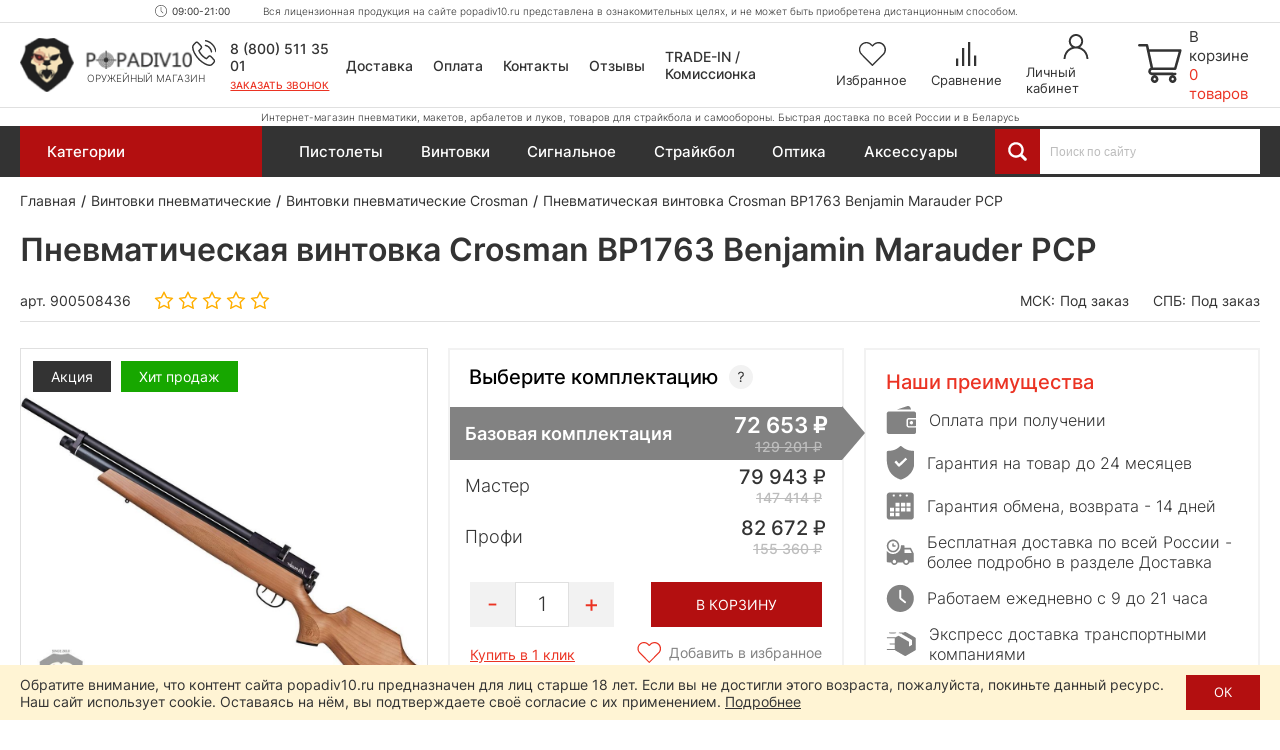

--- FILE ---
content_type: text/html; charset=utf-8
request_url: https://popadiv10.ru/pnevmaticheskaya-vintovka-crosman-bp1763-benjamin-marauder-pcp/
body_size: 52523
content:

<!DOCTYPE html>
<html dir="ltr" lang="ru">
	<head>
		<meta charset="utf-8" />
		
		<meta name="viewport" content="width=1680">
		
		<title>Пневматическая винтовка Crosman BP1763 Benjamin Marauder PCP купить в Москве и СПБ, цена 72653 руб. Доставка по РФ!</title>
		
		<base href="https://popadiv10.ru/" />
		
				
					<meta name="description" content="72653 руб. Пневматическая винтовка Crosman BP1763 Benjamin Marauder PCP купить в Москве и Санкт-Петербурге. Цена = 72653 ₽. Гарантия качества - 12 месяцев! Быстрая доставка по России в интернет-магазине Popadiv10. Для заказа звоните по телефону 8 (800) 511 35 01." />
				
		<meta name="yandex" content="noyaca" />
		
		<link rel="apple-touch-icon" sizes="72x72" href="/apple-touch-icon.png">
		<link rel="icon" type="image/png" sizes="32x32" href="/favicon-32x32.png">
		<link rel="icon" type="image/png" sizes="16x16" href="/favicon-16x16.png">
		<link rel="manifest" href="/site.webmanifest">
		<link rel="mask-icon" href="/safari-pinned-tab.svg" color="#38221d">
		<meta name="msapplication-TileColor" content="#38221d">
		<meta name="theme-color" content="#ffffff">
		
				
				
		
					<link href="https://popadiv10.ru/pnevmaticheskaya-vintovka-crosman-bp1763-benjamin-marauder-pcp/" rel="canonical" />
				
		<link href="/catalog/view/theme/desktop/css/slick.css" property="stylesheet" rel="stylesheet" type="text/css" media="screen" />
		<link href="/catalog/view/theme/desktop/css/magnific-popup.css" property="stylesheet" rel="stylesheet" type="text/css" media="screen" />
		<link href="/catalog/view/theme/desktop/css/main.css?v=4.4" property="stylesheet" rel="stylesheet" type="text/css" media="screen" />
		
					<link rel="stylesheet" type="text/css" href="catalog/view/javascript/progroman/progroman.citymanager.css?v=8.3-0" media="screen" />
				
		<script src="/catalog/view/javascript/jquery/jquery-3.6.0.min.js"></script>
		<script src="/catalog/view/theme/desktop/js/jquery.magnific-popup.min.js"></script>
		
				
				
		<link rel="dns-prefetch" href="https://h.cackle.me">
		<link href="https://h.cackle.me" rel="preconnect" crossorigin>
		
		<link rel="dns-prefetch" href="https://code.jivosite.com">
		<link href="https://code.jivosite.com" rel="preconnect" crossorigin>
	

	</head>
	
	<body class="page_product page_product_id_436 page_path_36_44 lang_ru">
		
		<script>
			window.dataLayer = window.dataLayer || [];
			cackle_widget = window.cackle_widget || [];
		</script>
		
		<!-- Yandex.Metrika counter -->
		<script type="text/javascript" >
		   (function(m,e,t,r,i,k,a){m[i]=m[i]||function(){(m[i].a=m[i].a||[]).push(arguments)};
		   m[i].l=1*new Date();
		   for (var j = 0; j < document.scripts.length; j++) {if (document.scripts[j].src === r) { return; }}
		   k=e.createElement(t),a=e.getElementsByTagName(t)[0],k.async=1,k.src=r,a.parentNode.insertBefore(k,a)})
		   (window, document, "script", "https://mc.yandex.ru/metrika/tag.js", "ym");

		   ym(24741263, "init", {
				clickmap:true,
				trackLinks:true,
				accurateTrackBounce:true,
				webvisor:true
		   });
		</script>
		<noscript><div><img src="https://mc.yandex.ru/watch/24741263" style="position:absolute; left:-9999px;" alt="" /></div></noscript>
		<!-- /Yandex.Metrika counter -->
		
		
				
		<header id="header" class="header">	
			<div class="header__top">
				<div class="header__top-content">
					<div class="prmn-cmngr"></div>
					
					<div class="header__working-hours">09:00-21:00</div>
					
					<div class="header__message">Вся лицензионная продукция на сайте popadiv10.ru представлена в ознакомительных целях, и не может быть приобретена дистанционным способом.</div>
				</div>
			</div>
			
			<div class="header__center">
				<div class="header__center-content">
					<div class="header__logo">
													<a href="https://popadiv10.ru/">
								<img width="176" height="56" src="/catalog/view/theme/desktop/img/logo.png" title="Popadiv10" alt="Popadiv10" class="logo-main img-responsive" />
								<img width="50" height="46" src="/catalog/view/theme/desktop/img/logo-min.png" title="Popadiv10" alt="Popadiv10" class="logo-min img-responsive" />
							</a>
												<div class="header__logo-descriptor">Оружейный магазин</div>
					</div>
					
					<div class="header__category-btn">
						<div class="header__category-btn-icon">
							<img width="16" height="14" src="/catalog/view/theme/desktop/img/icon/menu.svg" alt="Категории" />
						</div>
						<div class="header__category-btn-text">Категории</div>
					</div>	
					
					<div class="header__phones">
						<div class="header__phones-content">
							<div class="header__phones-items">
								<div class="header__phone">
									<a href="tel:88005113501">
										8 (800) 511 35 01					
									</a>
								</div>
								<!--<div class="header__phone">
									<a href="tel:84996771637">
										8 (499) 677 16 37					
									</a>
								</div>-->
							</div>
							<div class="header__callme" onclick="$callme.open();">
								Заказать звонок
							</div>
						</div>
					</div>
					
					
					<div class="header__search header__search_fixed">
						<div class="header__search-input-group">
							<div class="header__search-btn" title="Смотреть все результаты"></div>
							<input type="text" name="search" value="" placeholder="Поиск по сайту" class="input-ajax-search header__search-input"> 		
						</div>
						<div class="ajax-search"></div>
					</div>
					
					<div class="header__links">
						<div class="header__link header__link_delivery">
							<a href="/dostavka/">Доставка</a>
						</div>
						<div class="header__link header__link_payment">
							<a href="/oplata/">Оплата</a>
						</div>
						<div class="header__link header__link_contact">
							<a href="/kontakty/">Контакты</a>
						</div>
						<div class="header__link header__link_reviews">
							<a href="/otzyvy/">Отзывы</a>
						</div>
						<div class="header__link header__link_treid-in">
							<a href="/treid-in-popadiv10/">TRADE-IN / Комиссионка</a>
						</div>
					</div>
					
					<div class="header__els">
						<!--header_wishlist-->
						<a href="/wishlist/" class="header__el header__el_wishlist">
							<div class="header__el-icon ">
								<span id="wishlist-total" class="header__el-total">0</span>	
								<img class="svg" width="28" height="24" src="/catalog/view/theme/desktop/img/icon/wishlist.svg" alt="Избранное" />
							</div>
							<div class="header__el-text">Избранное</div>
						</a>
						<!--/header_wishlist-->
						
						<!--header_compare-->
						<a href="/compare-products/" class="header__el header__el_compare">
							<div class="header__el-icon ">
								<span id="compare-total" class="header__el-total">0</span>	
								<img class="svg" width="20" height="24" src="/catalog/view/theme/desktop/img/icon/compare.svg" alt="Сравнение" />
							</div>
							<div class="header__el-text">Сравнение</div>
						</a>
						<!--/header_compare-->
						
						<!--header_profile-->
						<a href="/login/" class="header__el header__el_profile">
							<div class="header__el-icon">
								<img class="svg" width="25" height="25" src="/catalog/view/theme/desktop/img/icon/profile.svg" alt="Личный кабинет" />
							</div>
							<div class="header__el-text">Личный кабинет</div>
						</a>
						<!--/header_profile-->
					</div>	
					
					<!--header_cart-->
					<div class="header__cart" onclick="$popup_cart.open();">
						<div class="header__cart-icon">
							<img class="svg" width="44" height="39" src="/catalog/view/theme/desktop/img/icon/cart.svg" alt="Корзина" />
						</div>
						<div class="header__cart-content">
							<div class="header__cart-text">В корзине</div>
							<div id="cart-total" class="header__cart-total">0 товаров</div>
						</div>
					</div>
					<!--/header_cart-->
					
				</div>
			</div>
			
			<div class="header__bottom">
				<div class="header__bottom-content">
					<div class="header__descriptor">Интернет-магазин пневматики, макетов, арбалетов и луков, товаров для страйкбола и самообороны. Быстрая доставка по всей России и в Беларусь</div>
				</div>
			</div>
			

			
			<div class="header-menu">
				<div class="container">
					
											<div class="menu-categories">
							<div class="menu-categories__content">											
																	<div class="menu-categories__item "  data-submenu-id="submenu-94">
										<a href="https://popadiv10.ru/aktsii_i_rasprodazha/" class="menu-categories__item-link">								
											<span class="menu-categories__item-icon"><img width="27" height="27" src="/image/catalog/category/special.svg" alt="Акции и распродажа!" /></span>
											<span class="menu-categories__item-title">Акции и распродажа!</span>				
										</a>
																											
									</div>
																	<div class="menu-categories__item "  data-submenu-id="submenu-1017">
										<a href="https://popadiv10.ru/novinki/" class="menu-categories__item-link">								
											<span class="menu-categories__item-icon"><img width="27" height="27" src="/image/catalog/category/new.svg" alt="Новинки" /></span>
											<span class="menu-categories__item-title">Новинки</span>				
										</a>
																											
									</div>
																	<div class="menu-categories__item has-children"  data-submenu-id="submenu-1706">
										<a href="https://popadiv10.ru/snaryazheniye-i-ekipirovka-dlya-voyennyh/" class="menu-categories__item-link">								
											<span class="menu-categories__item-icon"><img width="27" height="27" src="/image/catalog/category/snarjazhenie-i-ekipirovka-100x100.gif" alt="Снаряжение и экипировка" /></span>
											<span class="menu-categories__item-title">Снаряжение и экипировка</span>				
										</a>
																					<div class="menu-categories__item-children menu-categories__item-children_grouped submenu-1706" data-state="no-active">
												<div class="menu-categories__item-children-content menu-categories__item-children-content_not-wrap-items">
																											<div class="menu-categories__group">
																															<a href="https://popadiv10.ru/snaryazheniye-i-ekipirovka-dlya-voyennyh/razgruzochnyye-sistemy-bronezashchita/" class="menu-categories__group-title">Разгрузочные системы, бронезащита</a>
																														<ul class="menu-categories__group-items">
																																																			<li class="menu-categories__group-item">
																			
																			<a href="https://popadiv10.ru/snaryazheniye-i-ekipirovka-dlya-voyennyh/razgruzochnyye-sistemy-bronezashchita/plitniki-plate-carrier/">Плитники (Plate-Carrier)</a>
																		</li>
																																			<li class="menu-categories__group-item">
																			
																			<a href="https://popadiv10.ru/snaryazheniye-i-ekipirovka-dlya-voyennyh/razgruzochnyye-sistemy-bronezashchita/nagrudniki-chest-rig/">Нагрудники (Chest-Rig)</a>
																		</li>
																																			<li class="menu-categories__group-item">
																			
																			<a href="https://popadiv10.ru/snaryazheniye-i-ekipirovka-dlya-voyennyh/razgruzochnyye-sistemy-bronezashchita/boyevoy-poyas-i-lyamki-warbelt-rps/">Боевой пояс и лямки (Warbelt, РПС)</a>
																		</li>
																																			<li class="menu-categories__group-item">
																			
																			<a href="https://popadiv10.ru/snaryazheniye-i-ekipirovka-dlya-voyennyh/razgruzochnyye-sistemy-bronezashchita/razgruzochnyye-zhilety-vest/">Разгрузочные жилеты (Vest)</a>
																		</li>
																																			<li class="menu-categories__group-item">
																			
																			<a href="https://popadiv10.ru/snaryazheniye-i-ekipirovka-dlya-voyennyh/razgruzochnyye-sistemy-bronezashchita/paneli-i-sumki-dlya-plitonostsev/">Панели и сумки для плитоносцев</a>
																		</li>
																																			<li class="menu-categories__group-item">
																			
																			<a href="https://popadiv10.ru/snaryazheniye-i-ekipirovka-dlya-voyennyh/razgruzochnyye-sistemy-bronezashchita/krepleniya-i-adaptery/">Крепления и адаптеры</a>
																		</li>
																																			<li class="menu-categories__group-item">
																			
																			<a href="https://popadiv10.ru/snaryazheniye-i-ekipirovka-dlya-voyennyh/razgruzochnyye-sistemy-bronezashchita/shturmovyye-bronezhilety-modulnyye/">Штурмовые бронежилеты (модульные)</a>
																		</li>
																																			<li class="menu-categories__group-item">
																			
																			<a href="https://popadiv10.ru/snaryazheniye-i-ekipirovka-dlya-voyennyh/razgruzochnyye-sistemy-bronezashchita/bronezhilety-skrytogo-nosheniya-slik/">Скрытые бронежилеты (Slik)</a>
																		</li>
																																			<li class="menu-categories__group-item">
																			
																			<a href="https://popadiv10.ru/snaryazheniye-i-ekipirovka-dlya-voyennyh/razgruzochnyye-sistemy-bronezashchita/bronepaneli-plity/">Бронепанели (плиты)</a>
																		</li>
																																			<li class="menu-categories__group-item">
																			
																			<a href="https://popadiv10.ru/snaryazheniye-i-ekipirovka-dlya-voyennyh/razgruzochnyye-sistemy-bronezashchita/ballisticheskiye-pakety/">Баллистические пакеты</a>
																		</li>
																																			<li class="menu-categories__group-item">
																			
																			<a href="https://popadiv10.ru/snaryazheniye-i-ekipirovka-dlya-voyennyh/razgruzochnyye-sistemy-bronezashchita/sheyno-plechevyye-nakladki/">Шейно-плечевые накладки</a>
																		</li>
																																			<li class="menu-categories__group-item">
																			
																			<a href="https://popadiv10.ru/snaryazheniye-i-ekipirovka-dlya-voyennyh/razgruzochnyye-sistemy-bronezashchita/napashniki/">Напашники</a>
																		</li>
																																			<li class="menu-categories__group-item">
																			
																			<a href="https://popadiv10.ru/snaryazheniye-i-ekipirovka-dlya-voyennyh/razgruzochnyye-sistemy-bronezashchita/kapy-klimatiko-amortizatsionny-podpor/">КАПы (климатико-амортизационный подпор)</a>
																		</li>
																																			<li class="menu-categories__group-item">
																			
																			<a href="https://popadiv10.ru/snaryazheniye-i-ekipirovka-dlya-voyennyh/razgruzochnyye-sistemy-bronezashchita/razgruzochnyye-sistemy-i-bronezashchita-ars-arma/">Ars Arma (Россия)</a>
																		</li>
																																			<li class="menu-categories__group-item">
																			
																			<a href="https://popadiv10.ru/snaryazheniye-i-ekipirovka-dlya-voyennyh/razgruzochnyye-sistemy-bronezashchita/razgruzochnyye-sistemy-i-bronezashchita-stich-profi/">Stich Profi (Россия)</a>
																		</li>
																																			<li class="menu-categories__group-item">
																			
																			<a href="https://popadiv10.ru/snaryazheniye-i-ekipirovka-dlya-voyennyh/razgruzochnyye-sistemy-bronezashchita/razgruzochnyye-sistemy-i-bronezashchita-universal-armor/">Universal Armor</a>
																		</li>
																																			<li class="menu-categories__group-item">
																			
																			<a href="https://popadiv10.ru/snaryazheniye-i-ekipirovka-dlya-voyennyh/razgruzochnyye-sistemy-bronezashchita/razgruzochnyye-sistemy-i-bronezashchita-wartech-rossiya/">Wartech (Россия)</a>
																		</li>
																																			<li class="menu-categories__group-item">
																			
																			<a href="https://popadiv10.ru/snaryazheniye-i-ekipirovka-dlya-voyennyh/razgruzochnyye-sistemy-bronezashchita/razgruzochnyye-sistemy-i-bronezashchita-arsenal-rossiya/">Арсенал (Россия)</a>
																		</li>
																																			<li class="menu-categories__group-item">
																			
																			<a href="https://popadiv10.ru/snaryazheniye-i-ekipirovka-dlya-voyennyh/razgruzochnyye-sistemy-bronezashchita/razgruzochnyye-sistemy-i-bronezashchita-varyag-rossiya/">Варяг (Россия)</a>
																		</li>
																																																</ul>
														</div>
																												<div class="menu-categories__group">
																															<a href="https://popadiv10.ru/snaryazheniye-i-ekipirovka-dlya-voyennyh/podsumki-i-patrontashi/" class="menu-categories__group-title">Подсумки и патронташи</a>
																														<ul class="menu-categories__group-items">
																																																			<li class="menu-categories__group-item">
																			
																			<a href="https://popadiv10.ru/snaryazheniye-i-ekipirovka-dlya-voyennyh/podsumki-i-patrontashi/podsumki-dlya-magazinov/">Подсумки для магазинов</a>
																		</li>
																																			<li class="menu-categories__group-item">
																			
																			<a href="https://popadiv10.ru/snaryazheniye-i-ekipirovka-dlya-voyennyh/podsumki-i-patrontashi/pistoletnyye-podsumki/">Пистолетные подсумки</a>
																		</li>
																																			<li class="menu-categories__group-item">
																			
																			<a href="https://popadiv10.ru/snaryazheniye-i-ekipirovka-dlya-voyennyh/podsumki-i-patrontashi/meditsinskiye-podsumki/">Медицинские подсумки</a>
																		</li>
																																			<li class="menu-categories__group-item">
																			
																			<a href="https://popadiv10.ru/snaryazheniye-i-ekipirovka-dlya-voyennyh/podsumki-i-patrontashi/utilitarnyye-podsumki/">Утилитарные подсумки</a>
																		</li>
																																			<li class="menu-categories__group-item">
																			
																			<a href="https://popadiv10.ru/snaryazheniye-i-ekipirovka-dlya-voyennyh/podsumki-i-patrontashi/granatnyye-podsumki/">Гранатные подсумки</a>
																		</li>
																																			<li class="menu-categories__group-item">
																			
																			<a href="https://popadiv10.ru/snaryazheniye-i-ekipirovka-dlya-voyennyh/podsumki-i-patrontashi/podsumki-dlya-ratsii/">Подсумки для рации</a>
																		</li>
																																			<li class="menu-categories__group-item">
																			
																			<a href="https://popadiv10.ru/snaryazheniye-i-ekipirovka-dlya-voyennyh/podsumki-i-patrontashi/sbros-dlya-magazinov/">Сброс для магазинов</a>
																		</li>
																																			<li class="menu-categories__group-item">
																			
																			<a href="https://popadiv10.ru/snaryazheniye-i-ekipirovka-dlya-voyennyh/podsumki-i-patrontashi/zakrytyye-podsumki/">Закрытые подсумки</a>
																		</li>
																																			<li class="menu-categories__group-item">
																			
																			<a href="https://popadiv10.ru/snaryazheniye-i-ekipirovka-dlya-voyennyh/podsumki-i-patrontashi/otkrytyye-podsumki/">Открытые подсумки</a>
																		</li>
																																			<li class="menu-categories__group-item">
																			
																			<a href="https://popadiv10.ru/snaryazheniye-i-ekipirovka-dlya-voyennyh/podsumki-i-patrontashi/patrontashi/">Патронташи</a>
																		</li>
																																			<li class="menu-categories__group-item">
																			
																			<a href="https://popadiv10.ru/snaryazheniye-i-ekipirovka-dlya-voyennyh/podsumki-i-patrontashi/spetsialnyye-podsumki/">Специальные подсумки</a>
																		</li>
																																			<li class="menu-categories__group-item">
																			
																			<a href="https://popadiv10.ru/snaryazheniye-i-ekipirovka-dlya-voyennyh/podsumki-i-patrontashi/krepleniye-na-remen/">Крепление на ремень</a>
																		</li>
																																			<li class="menu-categories__group-item">
																			
																			<a href="https://popadiv10.ru/snaryazheniye-i-ekipirovka-dlya-voyennyh/podsumki-i-patrontashi/podsumki-i-patrontashi-ars-arma/">Ars Arma (Россия)</a>
																		</li>
																																			<li class="menu-categories__group-item">
																			
																			<a href="https://popadiv10.ru/snaryazheniye-i-ekipirovka-dlya-voyennyh/podsumki-i-patrontashi/podsumki-i-patrontashi-stich-profi/">Stich Profi (Россия)</a>
																		</li>
																																			<li class="menu-categories__group-item">
																			
																			<a href="https://popadiv10.ru/snaryazheniye-i-ekipirovka-dlya-voyennyh/podsumki-i-patrontashi/podsumki-i-patrontashi-wartech-rossiya/">Wartech (Россия)</a>
																		</li>
																																																</ul>
														</div>
																												<div class="menu-categories__group">
																															<a href="https://popadiv10.ru/snaryazheniye-i-ekipirovka-dlya-voyennyh/shlemy-i-zashchitnaya-ekipirovka/" class="menu-categories__group-title">Шлемы и защитная экипировка</a>
																														<ul class="menu-categories__group-items">
																																																			<li class="menu-categories__group-item">
																			
																			<a href="https://popadiv10.ru/snaryazheniye-i-ekipirovka-dlya-voyennyh/shlemy-i-zashchitnaya-ekipirovka/ballisticheskiye-shlemy/">Баллистические шлемы</a>
																		</li>
																																			<li class="menu-categories__group-item">
																			
																			<a href="https://popadiv10.ru/snaryazheniye-i-ekipirovka-dlya-voyennyh/shlemy-i-zashchitnaya-ekipirovka/bezuhiye-shlemy/">Безухие шлемы</a>
																		</li>
																																			<li class="menu-categories__group-item">
																			
																			<a href="https://popadiv10.ru/snaryazheniye-i-ekipirovka-dlya-voyennyh/shlemy-i-zashchitnaya-ekipirovka/nakolenniki-i-nalokotniki-1/">Наколенники и налокотники</a>
																		</li>
																																			<li class="menu-categories__group-item">
																			
																			<a href="https://popadiv10.ru/snaryazheniye-i-ekipirovka-dlya-voyennyh/shlemy-i-zashchitnaya-ekipirovka/naushniki-i-berushi/">Наушники и беруши</a>
																		</li>
																																			<li class="menu-categories__group-item">
																			
																			<a href="https://popadiv10.ru/snaryazheniye-i-ekipirovka-dlya-voyennyh/shlemy-i-zashchitnaya-ekipirovka/shlemy-i-zashchitnaya-ekipirovka-earmor-litva/">Earmor (Литва)</a>
																		</li>
																																			<li class="menu-categories__group-item">
																			
																			<a href="https://popadiv10.ru/snaryazheniye-i-ekipirovka-dlya-voyennyh/shlemy-i-zashchitnaya-ekipirovka/shlemy-i-zashchitnaya-ekipirovka-arsenal-rossiya/">Арсенал (Россия)</a>
																		</li>
																																																</ul>
														</div>
																												<div class="menu-categories__group">
																															<a href="https://popadiv10.ru/snaryazheniye-i-ekipirovka-dlya-voyennyh/takticheskiye-ryukzaki-i-sumki/" class="menu-categories__group-title">Рюкзаки и сумки (тактические)</a>
																														<ul class="menu-categories__group-items">
																																																			<li class="menu-categories__group-item">
																			
																			<a href="https://popadiv10.ru/snaryazheniye-i-ekipirovka-dlya-voyennyh/takticheskiye-ryukzaki-i-sumki/odnodnevny-taktichesky-ryukzak/">Однодневный рюкзак</a>
																		</li>
																																			<li class="menu-categories__group-item">
																			
																			<a href="https://popadiv10.ru/snaryazheniye-i-ekipirovka-dlya-voyennyh/takticheskiye-ryukzaki-i-sumki/shturmovoy-ryukzak/">Штурмовой рюкзак</a>
																		</li>
																																			<li class="menu-categories__group-item">
																			
																			<a href="https://popadiv10.ru/snaryazheniye-i-ekipirovka-dlya-voyennyh/takticheskiye-ryukzaki-i-sumki/poyasnaya-sumka/">Поясная сумка</a>
																		</li>
																																			<li class="menu-categories__group-item">
																			
																			<a href="https://popadiv10.ru/snaryazheniye-i-ekipirovka-dlya-voyennyh/takticheskiye-ryukzaki-i-sumki/ryukzaki-i-sumki-do-15-litrov/">До 15 литров</a>
																		</li>
																																			<li class="menu-categories__group-item">
																			
																			<a href="https://popadiv10.ru/snaryazheniye-i-ekipirovka-dlya-voyennyh/takticheskiye-ryukzaki-i-sumki/ryukzaki-i-sumki-ot-15-do-40-litrov/">От 15 до 40 литров</a>
																		</li>
																																			<li class="menu-categories__group-item">
																			
																			<a href="https://popadiv10.ru/snaryazheniye-i-ekipirovka-dlya-voyennyh/takticheskiye-ryukzaki-i-sumki/ryukzaki-i-sumki-ot-40-litrov/">От 40 литров</a>
																		</li>
																																			<li class="menu-categories__group-item">
																			
																			<a href="https://popadiv10.ru/snaryazheniye-i-ekipirovka-dlya-voyennyh/takticheskiye-ryukzaki-i-sumki/ryukzaki-i-sumki-brave-hunter-kitay/">Brave Hunter (Китай)</a>
																		</li>
																																			<li class="menu-categories__group-item">
																			
																			<a href="https://popadiv10.ru/snaryazheniye-i-ekipirovka-dlya-voyennyh/takticheskiye-ryukzaki-i-sumki/ryukzaki-i-sumki-shottime-1/">ShotTime (Турция)</a>
																		</li>
																																			<li class="menu-categories__group-item">
																			
																			<a href="https://popadiv10.ru/snaryazheniye-i-ekipirovka-dlya-voyennyh/takticheskiye-ryukzaki-i-sumki/ryukzaki-i-sumki-wartech-rossiya/">Wartech (Россия)</a>
																		</li>
																																																</ul>
														</div>
																												<div class="menu-categories__group">
																															<a href="https://popadiv10.ru/snaryazheniye-i-ekipirovka-dlya-voyennyh/radiosvyaz-1/" class="menu-categories__group-title">Радиосвязь</a>
																														<ul class="menu-categories__group-items">
																																																			<li class="menu-categories__group-item">
																			
																			<a href="https://popadiv10.ru/snaryazheniye-i-ekipirovka-dlya-voyennyh/radiosvyaz-1/tsifrovyye-ratsii/">Цифровые рации</a>
																		</li>
																																			<li class="menu-categories__group-item">
																			
																			<a href="https://popadiv10.ru/snaryazheniye-i-ekipirovka-dlya-voyennyh/radiosvyaz-1/chehly-i-derzhateli/">Чехлы и держатели</a>
																		</li>
																																			<li class="menu-categories__group-item">
																			
																			<a href="https://popadiv10.ru/snaryazheniye-i-ekipirovka-dlya-voyennyh/radiosvyaz-1/ratsii-prizma-kitay/">Prizma (Китай)</a>
																		</li>
																																			<li class="menu-categories__group-item">
																			
																			<a href="https://popadiv10.ru/snaryazheniye-i-ekipirovka-dlya-voyennyh/radiosvyaz-1/ratsii-tyt-kitay/">TYT (Китай)</a>
																		</li>
																																																</ul>
														</div>
																												<div class="menu-categories__group">
																															<a href="https://popadiv10.ru/snaryazheniye-i-ekipirovka-dlya-voyennyh/drony-bpla/" class="menu-categories__group-title">Дроны (БПЛА)</a>
																														<ul class="menu-categories__group-items">
																																																			<li class="menu-categories__group-item">
																			
																			<a href="https://popadiv10.ru/snaryazheniye-i-ekipirovka-dlya-voyennyh/drony-bpla/kvadrokoptery/">Квадрокоптеры</a>
																		</li>
																																			<li class="menu-categories__group-item">
																			
																			<a href="https://popadiv10.ru/snaryazheniye-i-ekipirovka-dlya-voyennyh/drony-bpla/midi-bpla/">Миди БПЛА</a>
																		</li>
																																			<li class="menu-categories__group-item">
																			
																			<a href="https://popadiv10.ru/snaryazheniye-i-ekipirovka-dlya-voyennyh/drony-bpla/gps-drony/">GPS дроны</a>
																		</li>
																																			<li class="menu-categories__group-item">
																			
																			<a href="https://popadiv10.ru/snaryazheniye-i-ekipirovka-dlya-voyennyh/drony-bpla/drony-i-bpla-dji/">DJI (Китай)</a>
																		</li>
																																																</ul>
														</div>
																												<div class="menu-categories__group">
																															<a href="https://popadiv10.ru/snaryazheniye-i-ekipirovka-dlya-voyennyh/borba-s-dronami-bpla/" class="menu-categories__group-title">Борьба с дронами (БПЛА)</a>
																														<ul class="menu-categories__group-items">
																																																			<li class="menu-categories__group-item">
																			
																			<a href="https://popadiv10.ru/snaryazheniye-i-ekipirovka-dlya-voyennyh/borba-s-dronami-bpla/sredstva-podavleniya-bpla/">Средства подавления</a>
																		</li>
																																			<li class="menu-categories__group-item">
																			
																			<a href="https://popadiv10.ru/snaryazheniye-i-ekipirovka-dlya-voyennyh/borba-s-dronami-bpla/portativnyye-sredstva-borby-s-dronami/">Портативные</a>
																		</li>
																																			<li class="menu-categories__group-item">
																			
																			<a href="https://popadiv10.ru/snaryazheniye-i-ekipirovka-dlya-voyennyh/borba-s-dronami-bpla/protivodronovyye-ruzhya/">Противодроновые ружья</a>
																		</li>
																																			<li class="menu-categories__group-item">
																			
																			<a href="https://popadiv10.ru/snaryazheniye-i-ekipirovka-dlya-voyennyh/borba-s-dronami-bpla/sredstva-borby-s-bespilotnikami-garpiya-rossiya/">Гарпия (Россия)</a>
																		</li>
																																																</ul>
														</div>
																												<div class="menu-categories__group">
																															<a href="https://popadiv10.ru/snaryazheniye-i-ekipirovka-dlya-voyennyh/takticheskaya-meditsina-pervaya-pomoshch/" class="menu-categories__group-title">Тактическая медицина (первая помощь)</a>
																														<ul class="menu-categories__group-items">
																																																			<li class="menu-categories__group-item">
																			
																			<a href="https://popadiv10.ru/snaryazheniye-i-ekipirovka-dlya-voyennyh/takticheskaya-meditsina-pervaya-pomoshch/aptechki-i-podsumki-dlya-nih/">Аптечки и подсумки для них</a>
																		</li>
																																			<li class="menu-categories__group-item">
																			
																			<a href="https://popadiv10.ru/snaryazheniye-i-ekipirovka-dlya-voyennyh/takticheskaya-meditsina-pervaya-pomoshch/takticheskaya-meditsina-i-pervaya-pomoshch-rhino-rescue-kitay/">Rhino Rescue (Китай)</a>
																		</li>
																																																</ul>
														</div>
																												<div class="menu-categories__group">
																															<a href="https://popadiv10.ru/snaryazheniye-i-ekipirovka-dlya-voyennyh/odezhda-i-elementy-ekipirovki/" class="menu-categories__group-title">Одежда и элементы экипировки</a>
																														<ul class="menu-categories__group-items">
																																																			<li class="menu-categories__group-item">
																			
																			<a href="https://popadiv10.ru/snaryazheniye-i-ekipirovka-dlya-voyennyh/odezhda-i-elementy-ekipirovki/karabiny-2/">Карабины</a>
																		</li>
																																																</ul>
														</div>
																												<div class="menu-categories__group">
																															<a href="https://popadiv10.ru/snaryazheniye-i-ekipirovka-dlya-voyennyh/oruzheynyye-remni/" class="menu-categories__group-title">Оружейные ремни</a>
																														<ul class="menu-categories__group-items">
																																																			<li class="menu-categories__group-item">
																			
																			<a href="https://popadiv10.ru/snaryazheniye-i-ekipirovka-dlya-voyennyh/oruzheynyye-remni/dvuhtochechnyye-oruzheynyye-remni/">Двухточечные ремни</a>
																		</li>
																																			<li class="menu-categories__group-item">
																			
																			<a href="https://popadiv10.ru/snaryazheniye-i-ekipirovka-dlya-voyennyh/oruzheynyye-remni/trehtochechnyye-oruzheynyye-remni/">Трехточечные ремни</a>
																		</li>
																																			<li class="menu-categories__group-item">
																			
																			<a href="https://popadiv10.ru/snaryazheniye-i-ekipirovka-dlya-voyennyh/oruzheynyye-remni/oruzheynyye-remni-ars-arma/">Ars Arma (Россия)</a>
																		</li>
																																			<li class="menu-categories__group-item">
																			
																			<a href="https://popadiv10.ru/snaryazheniye-i-ekipirovka-dlya-voyennyh/oruzheynyye-remni/oruzheynyye-remni-wartech-rossiya/">Wartech (Россия)</a>
																		</li>
																																																</ul>
														</div>
																												<div class="menu-categories__group">
																															<a href="https://popadiv10.ru/snaryazheniye-i-ekipirovka-dlya-voyennyh/takticheskiye-kobury/" class="menu-categories__group-title">Кобуры</a>
																														<ul class="menu-categories__group-items">
																																																			<li class="menu-categories__group-item">
																			
																			<a href="https://popadiv10.ru/snaryazheniye-i-ekipirovka-dlya-voyennyh/takticheskiye-kobury/pistoletny-remen/">Пистолетный ремень</a>
																		</li>
																																			<li class="menu-categories__group-item">
																			
																			<a href="https://popadiv10.ru/snaryazheniye-i-ekipirovka-dlya-voyennyh/takticheskiye-kobury/poyasnaya-kobura/">Поясные</a>
																		</li>
																																			<li class="menu-categories__group-item">
																			
																			<a href="https://popadiv10.ru/snaryazheniye-i-ekipirovka-dlya-voyennyh/takticheskiye-kobury/kobura-skrytogo-nosheniya/">Скрытого ношения</a>
																		</li>
																																			<li class="menu-categories__group-item">
																			
																			<a href="https://popadiv10.ru/snaryazheniye-i-ekipirovka-dlya-voyennyh/takticheskiye-kobury/kobura-iz-kaydeksa-i-polimerov/">Из кайдекса и полимеров</a>
																		</li>
																																			<li class="menu-categories__group-item">
																			
																			<a href="https://popadiv10.ru/snaryazheniye-i-ekipirovka-dlya-voyennyh/takticheskiye-kobury/kozhanyye-kobury/">Кожаные</a>
																		</li>
																																			<li class="menu-categories__group-item">
																			
																			<a href="https://popadiv10.ru/snaryazheniye-i-ekipirovka-dlya-voyennyh/takticheskiye-kobury/tekstilnyye-kobury/">Текстильные</a>
																		</li>
																																			<li class="menu-categories__group-item">
																			
																			<a href="https://popadiv10.ru/snaryazheniye-i-ekipirovka-dlya-voyennyh/takticheskiye-kobury/kobury-dlya-pistoletov/">Для пистолетов</a>
																		</li>
																																			<li class="menu-categories__group-item">
																			
																			<a href="https://popadiv10.ru/snaryazheniye-i-ekipirovka-dlya-voyennyh/takticheskiye-kobury/kobury-stich-profi-rossiya/">Stich Profi (Россия)</a>
																		</li>
																																			<li class="menu-categories__group-item">
																			
																			<a href="https://popadiv10.ru/snaryazheniye-i-ekipirovka-dlya-voyennyh/takticheskiye-kobury/kobury-vektor-rossiya/">Vektor (Россия)</a>
																		</li>
																																			<li class="menu-categories__group-item">
																			
																			<a href="https://popadiv10.ru/snaryazheniye-i-ekipirovka-dlya-voyennyh/takticheskiye-kobury/kobury-wartech-rossiya/">Wartech (Россия)</a>
																		</li>
																																																</ul>
														</div>
																										</div>
											</div>
																											
									</div>
																	<div class="menu-categories__item has-children"  data-submenu-id="submenu-36">
										<a href="https://popadiv10.ru/vintovki-pnevmaticheskiye/" class="menu-categories__item-link">								
											<span class="menu-categories__item-icon"><img width="27" height="27" src="/image/catalog/category/air-rifles.svg" alt="Винтовки пневматические" /></span>
											<span class="menu-categories__item-title">Винтовки пневматические</span>				
										</a>
																					<div class="menu-categories__item-children menu-categories__item-children_grouped submenu-36" data-state="no-active">
												<div class="menu-categories__item-children-content ">
																											<div class="menu-categories__group">
																															<div class="menu-categories__group-title">По производителю</div>
																														<ul class="menu-categories__group-items">
																																																			<li class="menu-categories__group-item">
																			
																			<a href="https://popadiv10.ru/vintovki-pnevmaticheskiye/vintovki-aselkon/">Aselkon (Турция)</a>
																		</li>
																																			<li class="menu-categories__group-item">
																			
																			<a href="https://popadiv10.ru/vintovki-pnevmaticheskiye/vintovki-asg/">ASG (Дания)</a>
																		</li>
																																			<li class="menu-categories__group-item">
																			
																			<a href="https://popadiv10.ru/vintovki-pnevmaticheskiye/vintovki-pnevmaticheskiye-ata-arms/">ATA Arms (Турция)</a>
																		</li>
																																			<li class="menu-categories__group-item">
																			
																			<a href="https://popadiv10.ru/vintovki-pnevmaticheskiye/vintovki-pnevmaticheskiye-anschutz/">Anschutz (Германия)</a>
																		</li>
																																			<li class="menu-categories__group-item">
																			
																			<a href="https://popadiv10.ru/vintovki-pnevmaticheskiye/vintovki-pnevmaticheskiye-artemis-airgun/">Artemis Airgun (Китай)</a>
																		</li>
																																			<li class="menu-categories__group-item">
																			
																			<a href="https://popadiv10.ru/vintovki-pnevmaticheskiye/vintovki-air-arms/">Air Arms (Англия)</a>
																		</li>
																																			<li class="menu-categories__group-item">
																			
																			<a href="https://popadiv10.ru/vintovki-pnevmaticheskiye/vintovki-ataman/">Ataman (Россия)</a>
																		</li>
																																			<li class="menu-categories__group-item">
																			
																			<a href="https://popadiv10.ru/vintovki-pnevmaticheskiye/vintovki-aurora/">Aurora (Китай)</a>
																		</li>
																																			<li class="menu-categories__group-item">
																			
																			<a href="https://popadiv10.ru/vintovki-pnevmaticheskiye/vintovki-izhevsk-baykal/">Baikal (Россия)</a>
																		</li>
																																			<li class="menu-categories__group-item">
																			
																			<a href="https://popadiv10.ru/vintovki-pnevmaticheskiye/vintovki-beeman/">Beeman (США)</a>
																		</li>
																																			<li class="menu-categories__group-item">
																			
																			<a href="https://popadiv10.ru/vintovki-pnevmaticheskiye/vintovki-pnevmaticheskiye-black-strike/">Black Strike (Китай)</a>
																		</li>
																																			<li class="menu-categories__group-item">
																			
																			<a href="https://popadiv10.ru/vintovki-pnevmaticheskiye/vintovki-borner/">Borner (США)</a>
																		</li>
																																			<li class="menu-categories__group-item">
																			
																			<a href="https://popadiv10.ru/vintovki-pnevmaticheskiye/bsa-guns/">BSA Guns (Англия)</a>
																		</li>
																																			<li class="menu-categories__group-item">
																			
																			<a href="https://popadiv10.ru/vintovki-pnevmaticheskiye/vintovki-crosman/">Crosman (США)</a>
																		</li>
																																			<li class="menu-categories__group-item">
																			
																			<a href="https://popadiv10.ru/vintovki-pnevmaticheskiye/vintovki-cz/">CZ (Чехия)</a>
																		</li>
																																			<li class="menu-categories__group-item">
																			
																			<a href="https://popadiv10.ru/vintovki-pnevmaticheskiye/daisy-1/">Daisy (Япония)</a>
																		</li>
																																			<li class="menu-categories__group-item">
																			
																			<a href="https://popadiv10.ru/vintovki-pnevmaticheskiye/vintovki-daystate/">Daystate (Англия)</a>
																		</li>
																																			<li class="menu-categories__group-item">
																			
																			<a href="https://popadiv10.ru/vintovki-pnevmaticheskiye/vintovki-pnevmaticheskiye-dobermann/">Dobermann (Россия)</a>
																		</li>
																																			<li class="menu-categories__group-item">
																			
																			<a href="https://popadiv10.ru/vintovki-pnevmaticheskiye/vintovki-diana/">Diana (Германия)</a>
																		</li>
																																			<li class="menu-categories__group-item">
																			
																			<a href="https://popadiv10.ru/vintovki-pnevmaticheskiye/vintovki-ekol/">Ekol (Турция)</a>
																		</li>
																																			<li class="menu-categories__group-item">
																			
																			<a href="https://popadiv10.ru/vintovki-pnevmaticheskiye/vintovki-edgun/">EDgun (Россия)</a>
																		</li>
																																			<li class="menu-categories__group-item">
																			
																			<a href="https://popadiv10.ru/vintovki-pnevmaticheskiye/vintovki-evanix/">Evanix (Корея)</a>
																		</li>
																																			<li class="menu-categories__group-item">
																			
																			<a href="https://popadiv10.ru/vintovki-pnevmaticheskiye/vintovki-feinwerkbau/">Feinwerkbau (Германия)</a>
																		</li>
																																			<li class="menu-categories__group-item">
																			
																			<a href="https://popadiv10.ru/vintovki-pnevmaticheskiye/vintovki-fx/">FX (Швеция)</a>
																		</li>
																																			<li class="menu-categories__group-item">
																			
																			<a href="https://popadiv10.ru/vintovki-pnevmaticheskiye/vintovki-gamo/">Gamo (Испания)</a>
																		</li>
																																			<li class="menu-categories__group-item">
																			
																			<a href="https://popadiv10.ru/vintovki-pnevmaticheskiye/vintovki-gletcher/">Gletcher (США)</a>
																		</li>
																																			<li class="menu-categories__group-item">
																			
																			<a href="https://popadiv10.ru/vintovki-pnevmaticheskiye/gorilla-1/">Gorilla (Россия)</a>
																		</li>
																																			<li class="menu-categories__group-item">
																			
																			<a href="https://popadiv10.ru/vintovki-pnevmaticheskiye/vintovki-hatsan/">Hatsan (Турция)</a>
																		</li>
																																			<li class="menu-categories__group-item">
																			
																			<a href="https://popadiv10.ru/vintovki-pnevmaticheskiye/vintovki-huglu/">Huglu (Турция)</a>
																		</li>
																																			<li class="menu-categories__group-item">
																			
																			<a href="https://popadiv10.ru/vintovki-pnevmaticheskiye/vintovki-jaeger/">Jaeger (Россия)</a>
																		</li>
																																			<li class="menu-categories__group-item">
																			
																			<a href="https://popadiv10.ru/vintovki-pnevmaticheskiye/vintovki-kalibrgun-cricket/">KalibrGun (Россия)</a>
																		</li>
																																			<li class="menu-categories__group-item">
																			
																			<a href="https://popadiv10.ru/vintovki-pnevmaticheskiye/vintovki-krugergun/">Krugergun (Россия)</a>
																		</li>
																																			<li class="menu-categories__group-item">
																			
																			<a href="https://popadiv10.ru/vintovki-pnevmaticheskiye/vintovki-kuzey/">Kuzey (Турция)</a>
																		</li>
																																			<li class="menu-categories__group-item">
																			
																			<a href="https://popadiv10.ru/vintovki-pnevmaticheskiye/vintovki-kral/">Kral (Турция)</a>
																		</li>
																																			<li class="menu-categories__group-item">
																			
																			<a href="https://popadiv10.ru/vintovki-pnevmaticheskiye/vintovki-logun/">Logun (Англия)</a>
																		</li>
																																			<li class="menu-categories__group-item">
																			
																			<a href="https://popadiv10.ru/vintovki-pnevmaticheskiye/vintovki-norica/">Norica (Испания)</a>
																		</li>
																																			<li class="menu-categories__group-item">
																			
																			<a href="https://popadiv10.ru/vintovki-pnevmaticheskiye/vintovki-mad-jumbo/">Mad Jumbo (Россия)</a>
																		</li>
																																			<li class="menu-categories__group-item">
																			
																			<a href="https://popadiv10.ru/vintovki-pnevmaticheskiye/vintovki-rar/">RAR (Россия)</a>
																		</li>
																																			<li class="menu-categories__group-item">
																			
																			<a href="https://popadiv10.ru/vintovki-pnevmaticheskiye/vintovki-pnevmaticheskiye-remington/">Remington (США)</a>
																		</li>
																																			<li class="menu-categories__group-item">
																			
																			<a href="https://popadiv10.ru/vintovki-pnevmaticheskiye/vintovki-retay/">Retay (Турция)</a>
																		</li>
																																			<li class="menu-categories__group-item">
																			
																			<a href="https://popadiv10.ru/vintovki-pnevmaticheskiye/vintovki-reximex/">Reximex (Турция)</a>
																		</li>
																																			<li class="menu-categories__group-item">
																			
																			<a href="https://popadiv10.ru/vintovki-pnevmaticheskiye/vintovki-sag/">SAG (Китай)</a>
																		</li>
																																			<li class="menu-categories__group-item">
																			
																			<a href="https://popadiv10.ru/vintovki-pnevmaticheskiye/vintovki-sig-sauer/">Sig Sauer (Германия)</a>
																		</li>
																																			<li class="menu-categories__group-item">
																			
																			<a href="https://popadiv10.ru/vintovki-pnevmaticheskiye/vintovki-smk/">SMK (Китай)</a>
																		</li>
																																			<li class="menu-categories__group-item">
																			
																			<a href="https://popadiv10.ru/vintovki-pnevmaticheskiye/vintovki-pnevmaticheskiye-snowpeak/">Snowpeak (Китай)</a>
																		</li>
																																			<li class="menu-categories__group-item">
																			
																			<a href="https://popadiv10.ru/vintovki-pnevmaticheskiye/vintovki-pnevmaticheskiye-stalker/">Stalker (Китай)</a>
																		</li>
																																			<li class="menu-categories__group-item">
																			
																			<a href="https://popadiv10.ru/vintovki-pnevmaticheskiye/vintovka-smersh/">Smersh (Россия)</a>
																		</li>
																																			<li class="menu-categories__group-item">
																			
																			<a href="https://popadiv10.ru/vintovki-pnevmaticheskiye/vintovki-stoeger/">Stoeger (Италия)</a>
																		</li>
																																			<li class="menu-categories__group-item">
																			
																			<a href="https://popadiv10.ru/vintovki-pnevmaticheskiye/storm-pcp/">Storm (Россия)</a>
																		</li>
																																			<li class="menu-categories__group-item">
																			
																			<a href="https://popadiv10.ru/vintovki-pnevmaticheskiye/vintovki-strike-one/">Strike One (Китай)</a>
																		</li>
																																			<li class="menu-categories__group-item">
																			
																			<a href="https://popadiv10.ru/vintovki-pnevmaticheskiye/vintovki-sumatra/">Sumatra (Корея)</a>
																		</li>
																																			<li class="menu-categories__group-item">
																			
																			<a href="https://popadiv10.ru/vintovki-pnevmaticheskiye/vintovki-theoben/">Theoben (Англия)</a>
																		</li>
																																			<li class="menu-categories__group-item">
																			
																			<a href="https://popadiv10.ru/vintovki-pnevmaticheskiye/vintovki-tss-fortune/">TSS Fortune (Китай)</a>
																		</li>
																																			<li class="menu-categories__group-item">
																			
																			<a href="https://popadiv10.ru/vintovki-pnevmaticheskiye/vintovki-umarex/">Umarex (Германия)</a>
																		</li>
																																			<li class="menu-categories__group-item">
																			
																			<a href="https://popadiv10.ru/vintovki-pnevmaticheskiye/vintovki-webley-scott/">Webley Scott (Англия)</a>
																		</li>
																																			<li class="menu-categories__group-item">
																			
																			<a href="https://popadiv10.ru/vintovki-pnevmaticheskiye/vintovki-weihrauch/">Weihrauch (Германия)</a>
																		</li>
																																			<li class="menu-categories__group-item">
																			
																			<a href="https://popadiv10.ru/vintovki-pnevmaticheskiye/vintovki-pnevmaticheskiye-zr-arms/">ZR Arms (Китай)</a>
																		</li>
																																			<li class="menu-categories__group-item">
																			
																			<a href="https://popadiv10.ru/vintovki-pnevmaticheskiye/vintovki-dubrava/">Дубрава (Россия)</a>
																		</li>
																																			<li class="menu-categories__group-item">
																			
																			<a href="https://popadiv10.ru/vintovki-pnevmaticheskiye/vintovki-molot/">Молот Оружие (Россия)</a>
																		</li>
																																			<li class="menu-categories__group-item">
																			
																			<a href="https://popadiv10.ru/vintovki-pnevmaticheskiye/vintovki-strelka/">Технические Решения (Россия)</a>
																		</li>
																																			<li class="menu-categories__group-item">
																			
																			<a href="https://popadiv10.ru/vintovki-pnevmaticheskiye/vintovki-pioner/">Пионер (Россия)</a>
																		</li>
																																			<li class="menu-categories__group-item">
																			
																			<a href="https://popadiv10.ru/vintovki-pnevmaticheskiye/kadet-1/">Кадет (Россия)</a>
																		</li>
																																			<li class="menu-categories__group-item">
																			
																			<a href="https://popadiv10.ru/vintovki-pnevmaticheskiye/vintovki-hort/">Хорт (Россия)</a>
																		</li>
																																			<li class="menu-categories__group-item">
																			
																			<a href="https://popadiv10.ru/vintovki-pnevmaticheskiye/vintovki-ural-kampo/">КАМПО (Россия)</a>
																		</li>
																																																</ul>
														</div>
																												<div class="menu-categories__group">
																															<div class="menu-categories__group-title">По типу</div>
																														<ul class="menu-categories__group-items">
																																																			<li class="menu-categories__group-item">
																			
																			<a href="https://popadiv10.ru/vintovki-pnevmaticheskiye/pcp-s-predvaritelnoy-nakachkoy/">PCP винтовки</a>
																		</li>
																																			<li class="menu-categories__group-item">
																			
																			<a href="https://popadiv10.ru/vintovki-pnevmaticheskiye/gazoballonnyye-1/">Газобаллонные</a>
																		</li>
																																			<li class="menu-categories__group-item">
																			
																			<a href="https://popadiv10.ru/vintovki-pnevmaticheskiye/multikompressionnyye-1/">Мультикомпрессионные</a>
																		</li>
																																			<li class="menu-categories__group-item">
																			
																			<a href="https://popadiv10.ru/vintovki-pnevmaticheskiye/pruzhinno-porshnevyye-1/">Пружинно-поршневые</a>
																		</li>
																																																</ul>
														</div>
																												<div class="menu-categories__group">
																															<div class="menu-categories__group-title">По схожести с боевыми</div>
																														<ul class="menu-categories__group-items">
																																																			<li class="menu-categories__group-item">
																			
																			<a href="https://popadiv10.ru/vintovki-pnevmaticheskiye/avtomaty-kalashnikova-m4-m16-i-dr/">Автоматы (Калашникова, M4, M16 и др)</a>
																		</li>
																																																</ul>
														</div>
																												<div class="menu-categories__group">
																															<div class="menu-categories__group-title">Калибр</div>
																														<ul class="menu-categories__group-items">
																																																			<li class="menu-categories__group-item">
																			
																			<a href="https://popadiv10.ru/vintovki-pnevmaticheskiye/kalibr-45-mm/">4.5 мм</a>
																		</li>
																																			<li class="menu-categories__group-item">
																			
																			<a href="https://popadiv10.ru/vintovki-pnevmaticheskiye/kalibr-55-mm/">5.5 мм</a>
																		</li>
																																			<li class="menu-categories__group-item">
																			
																			<a href="https://popadiv10.ru/vintovki-pnevmaticheskiye/kalibr-635-mm/">6.35 мм</a>
																		</li>
																																																</ul>
														</div>
																												<div class="menu-categories__group">
																															<div class="menu-categories__group-title">Материал ложа</div>
																														<ul class="menu-categories__group-items">
																																																			<li class="menu-categories__group-item">
																			
																			<a href="https://popadiv10.ru/vintovki-pnevmaticheskiye/derevyannoye-lozhe/">Деревянное ложа</a>
																		</li>
																																			<li class="menu-categories__group-item">
																			
																			<a href="https://popadiv10.ru/vintovki-pnevmaticheskiye/plastikovoye-lozhe/">Пластиковое ложа</a>
																		</li>
																																																</ul>
														</div>
																												<div class="menu-categories__group">
																															<div class="menu-categories__group-title">По мощности</div>
																														<ul class="menu-categories__group-items">
																																																			<li class="menu-categories__group-item">
																			
																			<a href="https://popadiv10.ru/vintovki-pnevmaticheskiye/do-3-dzh/">До 3 Дж</a>
																		</li>
																																			<li class="menu-categories__group-item">
																			
																			<a href="https://popadiv10.ru/vintovki-pnevmaticheskiye/do-75-dzh/">До 7.5 Дж</a>
																		</li>
																																			<li class="menu-categories__group-item">
																			
																			<a href="https://popadiv10.ru/vintovki-pnevmaticheskiye/moshchnyye-do-350-ms/">Мощные (до 350 м/с)</a>
																		</li>
																																			<li class="menu-categories__group-item">
																			
																			<a href="https://popadiv10.ru/vintovki-pnevmaticheskiye/samyye-moshchnyye-ot-350-ms/">Самые мощные (от 350 м/с)</a>
																		</li>
																																			<li class="menu-categories__group-item">
																			
																			<a href="https://popadiv10.ru/vintovki-pnevmaticheskiye/pnevmaticheskiye-vintovki-dlya-ohoty/">Для охоты</a>
																		</li>
																																																</ul>
														</div>
																												<div class="menu-categories__group">
																															<div class="menu-categories__group-title">По цене</div>
																														<ul class="menu-categories__group-items">
																																																			<li class="menu-categories__group-item">
																			
																			<a href="https://popadiv10.ru/vintovki-pnevmaticheskiye/deshevyye-do-5000r/">Дешевые (до 5000 руб)</a>
																		</li>
																																			<li class="menu-categories__group-item">
																			
																			<a href="https://popadiv10.ru/vintovki-pnevmaticheskiye/nedorogiye-5000-8000r/">Недорогие (5000-8000 руб)</a>
																		</li>
																																			<li class="menu-categories__group-item">
																			
																			<a href="https://popadiv10.ru/vintovki-pnevmaticheskiye/tsenakachestvo-8000-16000/">Цена/качество (8000-16000 руб)</a>
																		</li>
																																			<li class="menu-categories__group-item">
																			
																			<a href="https://popadiv10.ru/vintovki-pnevmaticheskiye/dorogiye-ot-16000r/">Дорогие (от 16000 руб)</a>
																		</li>
																																																</ul>
														</div>
																												<div class="menu-categories__group">
																															<div class="menu-categories__group-title">Способ взвода</div>
																														<ul class="menu-categories__group-items">
																																																			<li class="menu-categories__group-item">
																			
																			<a href="https://popadiv10.ru/vintovki-pnevmaticheskiye/perelomki/">Переломки</a>
																		</li>
																																			<li class="menu-categories__group-item">
																			
																			<a href="https://popadiv10.ru/vintovki-pnevmaticheskiye/s-podstvolnym-vzvodom/">С подствольным взводом</a>
																		</li>
																																																</ul>
														</div>
																												<div class="menu-categories__group">
																															<div class="menu-categories__group-title">По зарядности</div>
																														<ul class="menu-categories__group-items">
																																																			<li class="menu-categories__group-item">
																			
																			<a href="https://popadiv10.ru/vintovki-pnevmaticheskiye/odnozaryadnyye-vintovki/">Однозарядные винтовки</a>
																		</li>
																																			<li class="menu-categories__group-item">
																			
																			<a href="https://popadiv10.ru/vintovki-pnevmaticheskiye/mnogozaryadnyye/">Многозарядные</a>
																		</li>
																																																</ul>
														</div>
																												<div class="menu-categories__group">
																															<div class="menu-categories__group-title">Компоновка</div>
																														<ul class="menu-categories__group-items">
																																																			<li class="menu-categories__group-item">
																			
																			<a href="https://popadiv10.ru/vintovki-pnevmaticheskiye/bull-pup-bull-pap/">Bull-Pup (Булл Пап)</a>
																		</li>
																																			<li class="menu-categories__group-item">
																			
																			<a href="https://popadiv10.ru/vintovki-pnevmaticheskiye/klassicheskaya-komponovka/">Классическая компоновка</a>
																		</li>
																																																</ul>
														</div>
																												<div class="menu-categories__group">
																															<div class="menu-categories__group-title">Другие группы</div>
																														<ul class="menu-categories__group-items">
																																																			<li class="menu-categories__group-item">
																			
																			<a href="https://popadiv10.ru/vintovki-pnevmaticheskiye/sportivnyye-pnevmaticheskiye-vintovki-biatlon/">Спортивные винтовки (биатлон)</a>
																		</li>
																																			<li class="menu-categories__group-item">
																			
																			<a href="https://popadiv10.ru/vintovki-pnevmaticheskiye/pnevmaticheskiye-snayperskiye-vintovki-s-opticheskim-pritselom/">Снайперские винтовки</a>
																		</li>
																																			<li class="menu-categories__group-item">
																			
																			<a href="https://popadiv10.ru/vintovki-pnevmaticheskiye/s-pritselom-opticheskim-kollimatornym-i-td/">С прицелом (оптическим, коллиматорным)</a>
																		</li>
																																			<li class="menu-categories__group-item">
																			
																			<a href="https://popadiv10.ru/vintovki-pnevmaticheskiye/s-vitoy-pruzhinoy/">С витой пружиной</a>
																		</li>
																																			<li class="menu-categories__group-item">
																			
																			<a href="https://popadiv10.ru/vintovki-pnevmaticheskiye/s-gazovoy-pruzhinoy/">С газовой пружиной</a>
																		</li>
																																			<li class="menu-categories__group-item">
																			
																			<a href="https://popadiv10.ru/vintovki-pnevmaticheskiye/pnevmaticheskiye-vintovki-s-pistoletnoy-rukoyatyu/">С пистолетной рукоятью</a>
																		</li>
																																																</ul>
														</div>
																										</div>
											</div>
																											
									</div>
																	<div class="menu-categories__item has-children"  data-submenu-id="submenu-1">
										<a href="https://popadiv10.ru/pistolety-pnevmaticheskiye/" class="menu-categories__item-link">								
											<span class="menu-categories__item-icon"><img width="27" height="27" src="/image/catalog/category/pneumatic-guns.svg" alt="Пистолеты пневматические" /></span>
											<span class="menu-categories__item-title">Пистолеты пневматические</span>				
										</a>
																					<div class="menu-categories__item-children menu-categories__item-children_grouped submenu-1" data-state="no-active">
												<div class="menu-categories__item-children-content ">
																											<div class="menu-categories__group">
																															<div class="menu-categories__group-title">ПО МАРКАМ</div>
																														<ul class="menu-categories__group-items">
																																																			<li class="menu-categories__group-item">
																			
																			<a href="https://popadiv10.ru/pistolety-pnevmaticheskiye/pistolety-asg/">ASG (Дания)</a>
																		</li>
																																			<li class="menu-categories__group-item">
																			
																			<a href="https://popadiv10.ru/pistolety-pnevmaticheskiye/pistolety-ataman/">Ataman (Россия)</a>
																		</li>
																																			<li class="menu-categories__group-item">
																			
																			<a href="https://popadiv10.ru/pistolety-pnevmaticheskiye/pistolety-blow/">Blow (Турция)</a>
																		</li>
																																			<li class="menu-categories__group-item">
																			
																			<a href="https://popadiv10.ru/pistolety-pnevmaticheskiye/pistolety-pnevmaticheskiye-black-strike/">Black Strike (Китай)</a>
																		</li>
																																			<li class="menu-categories__group-item">
																			
																			<a href="https://popadiv10.ru/pistolety-pnevmaticheskiye/pistolety-borner/">Borner (США)</a>
																		</li>
																																			<li class="menu-categories__group-item">
																			
																			<a href="https://popadiv10.ru/pistolety-pnevmaticheskiye/pistolety-crosman/">Crosman (США)</a>
																		</li>
																																			<li class="menu-categories__group-item">
																			
																			<a href="https://popadiv10.ru/pistolety-pnevmaticheskiye/pistolety-cybergun/">CyberGun (Тайвань)</a>
																		</li>
																																			<li class="menu-categories__group-item">
																			
																			<a href="https://popadiv10.ru/pistolety-pnevmaticheskiye/pistolety-daisy/">Daisy (Япония)</a>
																		</li>
																																			<li class="menu-categories__group-item">
																			
																			<a href="https://popadiv10.ru/pistolety-pnevmaticheskiye/pnevmaticheskiye-pistolety-diana/">Diana (Германия)</a>
																		</li>
																																			<li class="menu-categories__group-item">
																			
																			<a href="https://popadiv10.ru/pistolety-pnevmaticheskiye/pistolety-pnevmaticheskiye-dobermann/">Dobermann (Россия)</a>
																		</li>
																																			<li class="menu-categories__group-item">
																			
																			<a href="https://popadiv10.ru/pistolety-pnevmaticheskiye/pistolety-pnevmaticheskiye-ekol/">Ekol (Турция)</a>
																		</li>
																																			<li class="menu-categories__group-item">
																			
																			<a href="https://popadiv10.ru/pistolety-pnevmaticheskiye/pistolety-gamo/">Gamo (Испания)</a>
																		</li>
																																			<li class="menu-categories__group-item">
																			
																			<a href="https://popadiv10.ru/pistolety-pnevmaticheskiye/pistolety-gletcher/">Gletcher (США)</a>
																		</li>
																																			<li class="menu-categories__group-item">
																			
																			<a href="https://popadiv10.ru/pistolety-pnevmaticheskiye/pistolety-gunter/">Gunter (Финляндия)</a>
																		</li>
																																			<li class="menu-categories__group-item">
																			
																			<a href="https://popadiv10.ru/pistolety-pnevmaticheskiye/pistolety-hatsan/">Hatsan (Турция)</a>
																		</li>
																																			<li class="menu-categories__group-item">
																			
																			<a href="https://popadiv10.ru/pistolety-pnevmaticheskiye/pistolety-kral/">Kral (Турция)</a>
																		</li>
																																			<li class="menu-categories__group-item">
																			
																			<a href="https://popadiv10.ru/pistolety-pnevmaticheskiye/pistolety-krugergun/">KrugerGun (Россия)</a>
																		</li>
																																			<li class="menu-categories__group-item">
																			
																			<a href="https://popadiv10.ru/pistolety-pnevmaticheskiye/pistolety-kwc/">KWC (Тайвань)</a>
																		</li>
																																			<li class="menu-categories__group-item">
																			
																			<a href="https://popadiv10.ru/pistolety-pnevmaticheskiye/norica-1/">Norica (Испания)</a>
																		</li>
																																			<li class="menu-categories__group-item">
																			
																			<a href="https://popadiv10.ru/pistolety-pnevmaticheskiye/reximex-1/">Reximex (Турция)</a>
																		</li>
																																			<li class="menu-categories__group-item">
																			
																			<a href="https://popadiv10.ru/pistolety-pnevmaticheskiye/pistolety-sig-sauer-germaniya/">Sig Sauer (Германия)</a>
																		</li>
																																			<li class="menu-categories__group-item">
																			
																			<a href="https://popadiv10.ru/pistolety-pnevmaticheskiye/pistolety-smersh/">Smersh (Россия)</a>
																		</li>
																																			<li class="menu-categories__group-item">
																			
																			<a href="https://popadiv10.ru/pistolety-pnevmaticheskiye/pistolety-pnevmaticheskiye-snowpeak/">Snowpeak (Китай)</a>
																		</li>
																																			<li class="menu-categories__group-item">
																			
																			<a href="https://popadiv10.ru/pistolety-pnevmaticheskiye/pistolety-stalker/">Stalker (Тайвань)</a>
																		</li>
																																			<li class="menu-categories__group-item">
																			
																			<a href="https://popadiv10.ru/pistolety-pnevmaticheskiye/pistolety-strike-one/">Strike One (Китай)</a>
																		</li>
																																			<li class="menu-categories__group-item">
																			
																			<a href="https://popadiv10.ru/pistolety-pnevmaticheskiye/pistolety-swiss-arms/">Swiss Arms (Тайвань)</a>
																		</li>
																																			<li class="menu-categories__group-item">
																			
																			<a href="https://popadiv10.ru/pistolety-pnevmaticheskiye/pistolety-tanfoglio/">Tanfoglio (Тайвань)</a>
																		</li>
																																			<li class="menu-categories__group-item">
																			
																			<a href="https://popadiv10.ru/pistolety-pnevmaticheskiye/pistolety-umarex/">Umarex (Германия)</a>
																		</li>
																																			<li class="menu-categories__group-item">
																			
																			<a href="https://popadiv10.ru/pistolety-pnevmaticheskiye/pistolety-zoraki/">Zoraki (Турция)</a>
																		</li>
																																			<li class="menu-categories__group-item">
																			
																			<a href="https://popadiv10.ru/pistolety-pnevmaticheskiye/pistolety-zr-arms/">ZR Arms (Китай)</a>
																		</li>
																																			<li class="menu-categories__group-item">
																			
																			<a href="https://popadiv10.ru/pistolety-pnevmaticheskiye/pistolety-aa/">А+А (Россия)</a>
																		</li>
																																			<li class="menu-categories__group-item">
																			
																			<a href="https://popadiv10.ru/pistolety-pnevmaticheskiye/pistolety-baikal-izhevsk/">Байкал (Ижевск, Россия)</a>
																		</li>
																																			<li class="menu-categories__group-item">
																			
																			<a href="https://popadiv10.ru/pistolety-pnevmaticheskiye/pistolety-ural-kampo/">Урал (КАМПО, Россия)</a>
																		</li>
																																																</ul>
														</div>
																												<div class="menu-categories__group">
																															<div class="menu-categories__group-title">ПО КАЛИБРУ</div>
																														<ul class="menu-categories__group-items">
																																																			<li class="menu-categories__group-item">
																			
																			<a href="https://popadiv10.ru/pistolety-pnevmaticheskiye/pnevmaticheskiye-pistolety-kalibra-45-mm/">4.5 мм</a>
																		</li>
																																			<li class="menu-categories__group-item">
																			
																			<a href="https://popadiv10.ru/pistolety-pnevmaticheskiye/pnevmaticheskiye-pistolety-kalibra-55-mm/">5.5 мм</a>
																		</li>
																																			<li class="menu-categories__group-item">
																			
																			<a href="https://popadiv10.ru/pistolety-pnevmaticheskiye/pnevmaticheskiye-pistolety-kalibra-635-mm/">6.35 мм</a>
																		</li>
																																																</ul>
														</div>
																												<div class="menu-categories__group">
																															<div class="menu-categories__group-title">ПО ТИПУ</div>
																														<ul class="menu-categories__group-items">
																																																			<li class="menu-categories__group-item">
																			
																			<a href="https://popadiv10.ru/pistolety-pnevmaticheskiye/pcp/">PCP пистолеты</a>
																		</li>
																																			<li class="menu-categories__group-item">
																			
																			<a href="https://popadiv10.ru/pistolety-pnevmaticheskiye/gazoballonnyye/">Газобаллонные</a>
																		</li>
																																			<li class="menu-categories__group-item">
																			
																			<a href="https://popadiv10.ru/pistolety-pnevmaticheskiye/multikompressionnyye/">Мультикомпрессионные</a>
																		</li>
																																			<li class="menu-categories__group-item">
																			
																			<a href="https://popadiv10.ru/pistolety-pnevmaticheskiye/pruzhinno-porshnevyye/">Пружинно-поршневые</a>
																		</li>
																																																</ul>
														</div>
																												<div class="menu-categories__group">
																															<div class="menu-categories__group-title">ПО СХОЖЕСТИ С БОЕВЫМИ</div>
																														<ul class="menu-categories__group-items">
																																																			<li class="menu-categories__group-item">
																			
																			<a href="https://popadiv10.ru/pistolety-pnevmaticheskiye/pistolety-aps-stechkina/">АПС (Стечкина)</a>
																		</li>
																																			<li class="menu-categories__group-item">
																			
																			<a href="https://popadiv10.ru/pistolety-pnevmaticheskiye/pistolety-grach-yarygina/">Грач (Ярыгина)</a>
																		</li>
																																			<li class="menu-categories__group-item">
																			
																			<a href="https://popadiv10.ru/pistolety-pnevmaticheskiye/pistolety-nagan-nagant/">Наган (Nagant)</a>
																		</li>
																																			<li class="menu-categories__group-item">
																			
																			<a href="https://popadiv10.ru/pistolety-pnevmaticheskiye/pistolety-pm-makarova/">ПМ (Макарова)</a>
																		</li>
																																			<li class="menu-categories__group-item">
																			
																			<a href="https://popadiv10.ru/pistolety-pnevmaticheskiye/pistolety-tt-tokareva/">ТТ (Токарева)</a>
																		</li>
																																			<li class="menu-categories__group-item">
																			
																			<a href="https://popadiv10.ru/pistolety-pnevmaticheskiye/pistolety-beretta-beretta/">Beretta (Беретта)</a>
																		</li>
																																			<li class="menu-categories__group-item">
																			
																			<a href="https://popadiv10.ru/pistolety-pnevmaticheskiye/pistolety-colt-kolt/">Colt (Кольт)</a>
																		</li>
																																			<li class="menu-categories__group-item">
																			
																			<a href="https://popadiv10.ru/pistolety-pnevmaticheskiye/pistolety-cz-ceska-zbrojovka/">CZ (Ceska Zbrojovka)</a>
																		</li>
																																			<li class="menu-categories__group-item">
																			
																			<a href="https://popadiv10.ru/pistolety-pnevmaticheskiye/pistolety-dan-wesson/">Dan Wesson (Дан Вессон)</a>
																		</li>
																																			<li class="menu-categories__group-item">
																			
																			<a href="https://popadiv10.ru/pistolety-pnevmaticheskiye/pistolety-desert-eagle-pustynny-orel/">Desert Eagle</a>
																		</li>
																																			<li class="menu-categories__group-item">
																			
																			<a href="https://popadiv10.ru/pistolety-pnevmaticheskiye/pistolety-glock-glok/">Glock (Глок)</a>
																		</li>
																																			<li class="menu-categories__group-item">
																			
																			<a href="https://popadiv10.ru/pistolety-pnevmaticheskiye/pistolety-hk-henkler-koch/">H&amp;K (Heckler &amp; Koch)</a>
																		</li>
																																			<li class="menu-categories__group-item">
																			
																			<a href="https://popadiv10.ru/pistolety-pnevmaticheskiye/pistolety-jericho/">Jericho</a>
																		</li>
																																			<li class="menu-categories__group-item">
																			
																			<a href="https://popadiv10.ru/pistolety-pnevmaticheskiye/pistolety-luger-parabellum/">Luger Parabellum (Парабеллум)</a>
																		</li>
																																			<li class="menu-categories__group-item">
																			
																			<a href="https://popadiv10.ru/pistolety-pnevmaticheskiye/pistolety-mauser-mauzer/">Mauser (Маузер)</a>
																		</li>
																																			<li class="menu-categories__group-item">
																			
																			<a href="https://popadiv10.ru/pistolety-pnevmaticheskiye/pistolety-sig-sauer-ss/">Sig Sauer (SS)</a>
																		</li>
																																			<li class="menu-categories__group-item">
																			
																			<a href="https://popadiv10.ru/pistolety-pnevmaticheskiye/pistolety-sw-smith-wesson/">S&amp;W (Smith &amp; Wesson)</a>
																		</li>
																																			<li class="menu-categories__group-item">
																			
																			<a href="https://popadiv10.ru/pistolety-pnevmaticheskiye/pistolety-steyr/">Steyr (Стеир)</a>
																		</li>
																																			<li class="menu-categories__group-item">
																			
																			<a href="https://popadiv10.ru/pistolety-pnevmaticheskiye/pistolety-taurus-taurus/">Taurus (Таурус)</a>
																		</li>
																																			<li class="menu-categories__group-item">
																			
																			<a href="https://popadiv10.ru/pistolety-pnevmaticheskiye/pistolety-pulemety-uzi-uzi/">Uzi (Узи)</a>
																		</li>
																																			<li class="menu-categories__group-item">
																			
																			<a href="https://popadiv10.ru/pistolety-pnevmaticheskiye/pistolety-walther-valter/">Walther (Вальтер)</a>
																		</li>
																																																</ul>
														</div>
																												<div class="menu-categories__group">
																															<div class="menu-categories__group-title">ПО МАТЕРИАЛУ КОРПУСА</div>
																														<ul class="menu-categories__group-items">
																																																			<li class="menu-categories__group-item">
																			
																			<a href="https://popadiv10.ru/pistolety-pnevmaticheskiye/metallicheskiye-pnevmaticheskiye-pistolety/">Металлические пистолеты</a>
																		</li>
																																			<li class="menu-categories__group-item">
																			
																			<a href="https://popadiv10.ru/pistolety-pnevmaticheskiye/plastikovyye-pnevmaticheskiye-pistolety/">Пластиковые пистолеты</a>
																		</li>
																																																</ul>
														</div>
																												<div class="menu-categories__group">
																															<div class="menu-categories__group-title">ПО ЦЕНЕ</div>
																														<ul class="menu-categories__group-items">
																																																			<li class="menu-categories__group-item">
																			
																			<a href="https://popadiv10.ru/pistolety-pnevmaticheskiye/deshevyye-pnevmaticheskiye-pistolety-do-3500/">Дешевые  (до 3 500 руб)</a>
																		</li>
																																			<li class="menu-categories__group-item">
																			
																			<a href="https://popadiv10.ru/pistolety-pnevmaticheskiye/tsena-kachestvo/">Цена + качество</a>
																		</li>
																																			<li class="menu-categories__group-item">
																			
																			<a href="https://popadiv10.ru/pistolety-pnevmaticheskiye/premium-klass-dorogiye/">Премиум класс (дорогие от 7 000 руб)</a>
																		</li>
																																																</ul>
														</div>
																												<div class="menu-categories__group">
																															<div class="menu-categories__group-title">ПО МОЩНОСТИ</div>
																														<ul class="menu-categories__group-items">
																																																			<li class="menu-categories__group-item">
																			
																			<a href="https://popadiv10.ru/pistolety-pnevmaticheskiye/do-3-dzh-1/">До 3 Дж</a>
																		</li>
																																			<li class="menu-categories__group-item">
																			
																			<a href="https://popadiv10.ru/pistolety-pnevmaticheskiye/moshchnost-tochnost/">Мощность + точность</a>
																		</li>
																																			<li class="menu-categories__group-item">
																			
																			<a href="https://popadiv10.ru/pistolety-pnevmaticheskiye/moshchnyye-pnevmaticheskiye-pistolety-boleye-3dzh/">Самые мощные</a>
																		</li>
																																																</ul>
														</div>
																												<div class="menu-categories__group">
																															<div class="menu-categories__group-title">ТИП СНАРЯДОВ</div>
																														<ul class="menu-categories__group-items">
																																																			<li class="menu-categories__group-item">
																			
																			<a href="https://popadiv10.ru/pistolety-pnevmaticheskiye/sharikovyye-pistolety/">Шариковые пистолеты</a>
																		</li>
																																			<li class="menu-categories__group-item">
																			
																			<a href="https://popadiv10.ru/pistolety-pnevmaticheskiye/pulevyye-pnevmaticheskiye-pistolety/">Пулевые пистолеты</a>
																		</li>
																																																</ul>
														</div>
																												<div class="menu-categories__group">
																															<div class="menu-categories__group-title">ПО ЦЕЛИ</div>
																														<ul class="menu-categories__group-items">
																																																			<li class="menu-categories__group-item">
																			
																			<a href="https://popadiv10.ru/pistolety-pnevmaticheskiye/cportivnyye/">Cпортивные</a>
																		</li>
																																			<li class="menu-categories__group-item">
																			
																			<a href="https://popadiv10.ru/pistolety-pnevmaticheskiye/razvlekatelnyye/">Развлекательные</a>
																		</li>
																																			<li class="menu-categories__group-item">
																			
																			<a href="https://popadiv10.ru/pistolety-pnevmaticheskiye/tochnyye-pnevmaticheskiye-pistolety/">Точные пистолеты</a>
																		</li>
																																																</ul>
														</div>
																												<div class="menu-categories__group">
																															<div class="menu-categories__group-title">ДРУГИЕ ГРУППЫ</div>
																														<ul class="menu-categories__group-items">
																																																			<li class="menu-categories__group-item">
																			
																			<a href="https://popadiv10.ru/pistolety-pnevmaticheskiye/s-blowback/">BlowBack</a>
																		</li>
																																			<li class="menu-categories__group-item">
																			
																			<a href="https://popadiv10.ru/pistolety-pnevmaticheskiye/luchshiye-pnevmaticheskiye-pistolety/">Лучшие пистолеты</a>
																		</li>
																																			<li class="menu-categories__group-item">
																			
																			<a href="https://popadiv10.ru/pistolety-pnevmaticheskiye/avto-ogon-avtomaticheskaya-strelba/">Авто огонь (автоматическая стрельба)</a>
																		</li>
																																			<li class="menu-categories__group-item">
																			
																			<a href="https://popadiv10.ru/pistolety-pnevmaticheskiye/pulemety/">Пулеметы</a>
																		</li>
																																			<li class="menu-categories__group-item">
																			
																			<a href="https://popadiv10.ru/pistolety-pnevmaticheskiye/revolvery/">Револьверы</a>
																		</li>
																																			<li class="menu-categories__group-item">
																			
																			<a href="https://popadiv10.ru/pistolety-pnevmaticheskiye/c-ltsu-pod-ltsu/">С ЛЦУ (с прицелом)</a>
																		</li>
																																			<li class="menu-categories__group-item">
																			
																			<a href="https://popadiv10.ru/pistolety-pnevmaticheskiye/pnevmaticheskiye-pistolety-s-nareznym-stvolom/">С нарезным стволом</a>
																		</li>
																																																</ul>
														</div>
																										</div>
											</div>
																											
									</div>
																	<div class="menu-categories__item has-children"  data-submenu-id="submenu-81">
										<a href="https://popadiv10.ru/signalnoye/" class="menu-categories__item-link">								
											<span class="menu-categories__item-icon"><img width="27" height="27" src="/image/catalog/category/signal-weapon.svg" alt="Сигнальное оружие" /></span>
											<span class="menu-categories__item-title">Сигнальное оружие</span>				
										</a>
																					<div class="menu-categories__item-children menu-categories__item-children_grouped submenu-81" data-state="no-active">
												<div class="menu-categories__item-children-content ">
																											<div class="menu-categories__group">
																															<div class="menu-categories__group-title">ПО МАРКАМ</div>
																														<ul class="menu-categories__group-items">
																																																			<li class="menu-categories__group-item">
																			
																			<a href="https://popadiv10.ru/signalnoye/baykal-izhevsk/">Байкал (Ижевск)</a>
																		</li>
																																			<li class="menu-categories__group-item">
																			
																			<a href="https://popadiv10.ru/signalnoye/izhmash-1/">ИжМаш</a>
																		</li>
																																			<li class="menu-categories__group-item">
																			
																			<a href="https://popadiv10.ru/signalnoye/kontsern-kalashnikov/">Концерн Калашников</a>
																		</li>
																																			<li class="menu-categories__group-item">
																			
																			<a href="https://popadiv10.ru/signalnoye/kurs-s/">Курс-С</a>
																		</li>
																																			<li class="menu-categories__group-item">
																			
																			<a href="https://popadiv10.ru/signalnoye/molot-oruzhiye-1/">Молот Оружие</a>
																		</li>
																																			<li class="menu-categories__group-item">
																			
																			<a href="https://popadiv10.ru/signalnoye/rok-russkaya-oruzheynaya-kompaniya/">РОК (Русская Оружейная Компания)</a>
																		</li>
																																			<li class="menu-categories__group-item">
																			
																			<a href="https://popadiv10.ru/signalnoye/toz-tulsky-oruzheyny-zavod/">ТОЗ (Тульский оружейный завод)</a>
																		</li>
																																			<li class="menu-categories__group-item">
																			
																			<a href="https://popadiv10.ru/signalnoye/fortuna/">Фортуна</a>
																		</li>
																																			<li class="menu-categories__group-item">
																			
																			<a href="https://popadiv10.ru/signalnoye/signalnie-chiappa-firearms/">Chiappa firearms</a>
																		</li>
																																			<li class="menu-categories__group-item">
																			
																			<a href="https://popadiv10.ru/signalnoye/ekol/">Ekol</a>
																		</li>
																																			<li class="menu-categories__group-item">
																			
																			<a href="https://popadiv10.ru/signalnoye/ellipso-1/">Ellipso</a>
																		</li>
																																			<li class="menu-categories__group-item">
																			
																			<a href="https://popadiv10.ru/signalnoye/molot-arms/">Molot Arms</a>
																		</li>
																																			<li class="menu-categories__group-item">
																			
																			<a href="https://popadiv10.ru/signalnoye/signalnoe-smersh/">Smersh</a>
																		</li>
																																			<li class="menu-categories__group-item">
																			
																			<a href="https://popadiv10.ru/signalnoye/signalnoe-retay-arms/">Retay Arms</a>
																		</li>
																																			<li class="menu-categories__group-item">
																			
																			<a href="https://popadiv10.ru/signalnoye/signalnoe-zoraki/">Zoraki</a>
																		</li>
																																																</ul>
														</div>
																												<div class="menu-categories__group">
																															<div class="menu-categories__group-title">ОХОЛОЩЕННОЕ ОРУЖИЕ</div>
																														<ul class="menu-categories__group-items">
																																																			<li class="menu-categories__group-item">
																			
																			<a href="https://popadiv10.ru/signalnoye/oholoshchennoye-oruzhiye-pod-holostoy-patron/">Охолощенное оружие</a>
																		</li>
																																			<li class="menu-categories__group-item">
																			
																			<a href="https://popadiv10.ru/signalnoye/oholoshchennyye-avtomaty-pulemety-vintovki-shp/">Автоматы, пулеметы, винтовки (СХП)</a>
																		</li>
																																			<li class="menu-categories__group-item">
																			
																			<a href="https://popadiv10.ru/signalnoye/oholoshchennyye-pistolety-shp/">Пистолеты (СХП)</a>
																		</li>
																																																</ul>
														</div>
																												<div class="menu-categories__group">
																															<div class="menu-categories__group-title">СИГНАЛЬНОЕ ОРУЖИЕ</div>
																														<ul class="menu-categories__group-items">
																																																			<li class="menu-categories__group-item">
																			
																			<a href="https://popadiv10.ru/signalnoye/signalnyye-pistolety/">Пистолеты (сигнальные)</a>
																		</li>
																																			<li class="menu-categories__group-item">
																			
																			<a href="https://popadiv10.ru/signalnoye/signalnyye-revolvery/">Револьверы (сигнальные)</a>
																		</li>
																																			<li class="menu-categories__group-item">
																			
																			<a href="https://popadiv10.ru/signalnoye/pod-zhevelo/">Под жевело</a>
																		</li>
																																			<li class="menu-categories__group-item">
																			
																			<a href="https://popadiv10.ru/signalnoye/pod-stroitelny-patron/">Под строительный патрон</a>
																		</li>
																																			<li class="menu-categories__group-item">
																			
																			<a href="https://popadiv10.ru/signalnoye/signalnyye-pistolety-pod-holostoy-patron/">Под холостой патрон </a>
																		</li>
																																																</ul>
														</div>
																												<div class="menu-categories__group">
																															<div class="menu-categories__group-title">Расходники сигнального оружия</div>
																														<ul class="menu-categories__group-items">
																																																			<li class="menu-categories__group-item">
																			
																			<a href="https://popadiv10.ru/signalnoye/oholoshchennyye-patrony/">Охолощенные патроны</a>
																		</li>
																																			<li class="menu-categories__group-item">
																			
																			<a href="https://popadiv10.ru/signalnoye/zhevelo/">Жевело</a>
																		</li>
																																			<li class="menu-categories__group-item">
																			
																			<a href="https://popadiv10.ru/signalnoye/kartridzh-dlya-signalnogo-oruzhiya/">Картридж для сигнального оружия</a>
																		</li>
																																			<li class="menu-categories__group-item">
																			
																			<a href="https://popadiv10.ru/signalnoye/signalnyye-rakety/">Сигнальные ракеты</a>
																		</li>
																																			<li class="menu-categories__group-item">
																			
																			<a href="https://popadiv10.ru/signalnoye/stroitelnyye-patrony/">Строительные патроны</a>
																		</li>
																																																</ul>
														</div>
																										</div>
											</div>
																											
									</div>
																	<div class="menu-categories__item has-children"  data-submenu-id="submenu-70">
										<a href="https://popadiv10.ru/sredstva-samooborony/" class="menu-categories__item-link">								
											<span class="menu-categories__item-icon"><img width="27" height="27" src="/image/catalog/category/self-defense.svg" alt="Средства самообороны" /></span>
											<span class="menu-categories__item-title">Средства самообороны</span>				
										</a>
																					<div class="menu-categories__item-children menu-categories__item-children_grouped submenu-70" data-state="no-active">
												<div class="menu-categories__item-children-content menu-categories__item-children-content_not-wrap-items">
																											<div class="menu-categories__group">
																															<a href="https://popadiv10.ru/sredstva-samooborony/bronezhilety/" class="menu-categories__group-title">БРОНЕЖИЛЕТЫ</a>
																														<ul class="menu-categories__group-items">
																															</ul>
														</div>
																												<div class="menu-categories__group">
																															<a href="https://popadiv10.ru/sredstva-samooborony/mehanicheskiye-raspyliteli/" class="menu-categories__group-title">МЕХАНИЧЕСКИЕ РАСПЫЛИТЕЛИ</a>
																														<ul class="menu-categories__group-items">
																																																			<li class="menu-categories__group-item">
																			
																			<a href="https://popadiv10.ru/sredstva-samooborony/mehanicheskiye-raspyliteli/aerozolnyye-ustroystva-bamer-f/">Бамер-Ф</a>
																		</li>
																																			<li class="menu-categories__group-item">
																			
																			<a href="https://popadiv10.ru/sredstva-samooborony/mehanicheskiye-raspyliteli/aerozolnyye-ustroystva-dobrynya/">Добрыня</a>
																		</li>
																																			<li class="menu-categories__group-item">
																			
																			<a href="https://popadiv10.ru/sredstva-samooborony/mehanicheskiye-raspyliteli/aerozolnyye-ustroystva-obereg/">Оберег</a>
																		</li>
																																			<li class="menu-categories__group-item">
																			
																			<a href="https://popadiv10.ru/sredstva-samooborony/mehanicheskiye-raspyliteli/aerozolnyye-ustroystva-pioner/">Пионер</a>
																		</li>
																																			<li class="menu-categories__group-item">
																			
																			<a href="https://popadiv10.ru/sredstva-samooborony/mehanicheskiye-raspyliteli/aerozolnyye-ustroystva-premyer/">Премьер</a>
																		</li>
																																			<li class="menu-categories__group-item">
																			
																			<a href="https://popadiv10.ru/sredstva-samooborony/mehanicheskiye-raspyliteli/aerozolnyye-ustroystva-pu-3/">ПУ-1, ПУ-2, ПУ-3</a>
																		</li>
																																			<li class="menu-categories__group-item">
																			
																			<a href="https://popadiv10.ru/sredstva-samooborony/mehanicheskiye-raspyliteli/aerozolnyye-ustroystva-udar/">УДАР</a>
																		</li>
																																			<li class="menu-categories__group-item">
																			
																			<a href="https://popadiv10.ru/sredstva-samooborony/mehanicheskiye-raspyliteli/aerozolnyye-ustroystva-charodey/">Чародей</a>
																		</li>
																																			<li class="menu-categories__group-item">
																			
																			<a href="https://popadiv10.ru/sredstva-samooborony/mehanicheskiye-raspyliteli/bam-pertsovy-shumovoy-konfetti/">БАМ (перцовый, шумовой, конфетти), сигнал охотника</a>
																		</li>
																																			<li class="menu-categories__group-item">
																			
																			<a href="https://popadiv10.ru/sredstva-samooborony/mehanicheskiye-raspyliteli/aksessuary-dlya-aerozolnyh-ustroystv/">Аксессуары</a>
																		</li>
																																																</ul>
														</div>
																												<div class="menu-categories__group">
																															<a href="https://popadiv10.ru/sredstva-samooborony/naruchniki/" class="menu-categories__group-title">НАРУЧНИКИ</a>
																														<ul class="menu-categories__group-items">
																																																			<li class="menu-categories__group-item">
																			
																			<a href="https://popadiv10.ru/sredstva-samooborony/naruchniki/naruchniki-na-tsepi/">Наручники на цепи</a>
																		</li>
																																			<li class="menu-categories__group-item">
																			
																			<a href="https://popadiv10.ru/sredstva-samooborony/naruchniki/naruchniki-konvoinie/">Конвойные наручники</a>
																		</li>
																																			<li class="menu-categories__group-item">
																			
																			<a href="https://popadiv10.ru/sredstva-samooborony/naruchniki/chehly-dlya-naruchnikov-kobury/">Чехлы (кобуры)</a>
																		</li>
																																																</ul>
														</div>
																												<div class="menu-categories__group">
																															<a href="https://popadiv10.ru/sredstva-samooborony/otpugivateli-sobak/" class="menu-categories__group-title">ОТПУГИВАТЕЛИ СОБАК</a>
																														<ul class="menu-categories__group-items">
																															</ul>
														</div>
																												<div class="menu-categories__group">
																															<a href="https://popadiv10.ru/sredstva-samooborony/pertsovyye-ballonchiki/" class="menu-categories__group-title">ПЕРЦОВЫЕ БАЛЛОНЧИКИ (ГАЗОВЫЕ)</a>
																														<ul class="menu-categories__group-items">
																																																			<li class="menu-categories__group-item">
																			
																			<a href="https://popadiv10.ru/sredstva-samooborony/pertsovyye-ballonchiki/pertsovyye-ballonchiki-tehkrim/">Перцовые Баллончики Техкрим</a>
																		</li>
																																			<li class="menu-categories__group-item">
																			
																			<a href="https://popadiv10.ru/sredstva-samooborony/pertsovyye-ballonchiki/prochiye-pertsovyye-ballonchiki/">Прочие перцовые баллончики</a>
																		</li>
																																																</ul>
														</div>
																												<div class="menu-categories__group">
																															<a href="https://popadiv10.ru/sredstva-samooborony/dubinki/" class="menu-categories__group-title">РЕЗИНОВЫЕ ПАЛКИ (ДУБИНКИ)</a>
																														<ul class="menu-categories__group-items">
																																																			<li class="menu-categories__group-item">
																			
																			<a href="https://popadiv10.ru/sredstva-samooborony/dubinki/rezinovyye-dubinki/">Резиновые дубинки</a>
																		</li>
																																			<li class="menu-categories__group-item">
																			
																			<a href="https://popadiv10.ru/sredstva-samooborony/dubinki/aksessuary-dlya-rezinovyh-palok-dubinok/">Аксессуары для дубинок</a>
																		</li>
																																																</ul>
														</div>
																												<div class="menu-categories__group">
																															<a href="https://popadiv10.ru/sredstva-samooborony/takticheskiye-ruchki/" class="menu-categories__group-title">ТАКТИЧЕСКИЕ РУЧКИ</a>
																														<ul class="menu-categories__group-items">
																															</ul>
														</div>
																												<div class="menu-categories__group">
																															<a href="https://popadiv10.ru/sredstva-samooborony/elektroshokery/" class="menu-categories__group-title">ЭЛЕКТРОШОКЕРЫ</a>
																														<ul class="menu-categories__group-items">
																															</ul>
														</div>
																										</div>
											</div>
																											
									</div>
																	<div class="menu-categories__item has-children"  data-submenu-id="submenu-9">
										<a href="https://popadiv10.ru/mmg-maket-masso-gabaritny/" class="menu-categories__item-link">								
											<span class="menu-categories__item-icon"><img width="27" height="27" src="/image/catalog/category/mmg.svg" alt="ММГ Макет Массо Габаритный" /></span>
											<span class="menu-categories__item-title">ММГ Макет Массо Габаритный</span>				
										</a>
																					<div class="menu-categories__item-children menu-categories__item-children_grouped submenu-9" data-state="no-active">
												<div class="menu-categories__item-children-content ">
																											<div class="menu-categories__group">
																															<div class="menu-categories__group-title">ПО ПРОИЗВОДИТЕЛЮ</div>
																														<ul class="menu-categories__group-items">
																																																			<li class="menu-categories__group-item">
																			
																			<a href="https://popadiv10.ru/mmg-maket-masso-gabaritny/kadet-rossiya-mmg/">Кадет (Россия, ММГ)</a>
																		</li>
																																			<li class="menu-categories__group-item">
																			
																			<a href="https://popadiv10.ru/mmg-maket-masso-gabaritny/kontsern-kalashnikov-rossiya-makety/">Концерн Калашников (Россия)</a>
																		</li>
																																			<li class="menu-categories__group-item">
																			
																			<a href="https://popadiv10.ru/mmg-maket-masso-gabaritny/makety-molot-armz-rossiya/">Молот Армз (Россия)</a>
																		</li>
																																			<li class="menu-categories__group-item">
																			
																			<a href="https://popadiv10.ru/mmg-maket-masso-gabaritny/makety-energiya-mmg-rossiya/">Энергия (ММГ, Россия)</a>
																		</li>
																																			<li class="menu-categories__group-item">
																			
																			<a href="https://popadiv10.ru/mmg-maket-masso-gabaritny/makety-art-gladius/">Art-Gladius (Испания)</a>
																		</li>
																																			<li class="menu-categories__group-item">
																			
																			<a href="https://popadiv10.ru/mmg-maket-masso-gabaritny/makety-denix-ispaniya/">Denix (Испания)</a>
																		</li>
																																			<li class="menu-categories__group-item">
																			
																			<a href="https://popadiv10.ru/mmg-maket-masso-gabaritny/makety-marto/">Marto (Испания)</a>
																		</li>
																																																</ul>
														</div>
																												<div class="menu-categories__group">
																															<div class="menu-categories__group-title">ПО ТИПУ</div>
																														<ul class="menu-categories__group-items">
																																																			<li class="menu-categories__group-item">
																			
																			<a href="https://popadiv10.ru/mmg-maket-masso-gabaritny/maket-avtomata-vintovki/">Автоматы</a>
																		</li>
																																			<li class="menu-categories__group-item">
																			
																			<a href="https://popadiv10.ru/mmg-maket-masso-gabaritny/vintovki-maket-mmg/">Винтовки</a>
																		</li>
																																			<li class="menu-categories__group-item">
																			
																			<a href="https://popadiv10.ru/mmg-maket-masso-gabaritny/granatomety/">Гранатометы</a>
																		</li>
																																			<li class="menu-categories__group-item">
																			
																			<a href="https://popadiv10.ru/mmg-maket-masso-gabaritny/maket-granaty/">Гранаты</a>
																		</li>
																																			<li class="menu-categories__group-item">
																			
																			<a href="https://popadiv10.ru/mmg-maket-masso-gabaritny/maket-pistoleta/">Пистолеты</a>
																		</li>
																																			<li class="menu-categories__group-item">
																			
																			<a href="https://popadiv10.ru/mmg-maket-masso-gabaritny/pulemety-maket-mmg/">Пулеметы</a>
																		</li>
																																			<li class="menu-categories__group-item">
																			
																			<a href="https://popadiv10.ru/mmg-maket-masso-gabaritny/revolvery-mmg/">Револьверы</a>
																		</li>
																																			<li class="menu-categories__group-item">
																			
																			<a href="https://popadiv10.ru/mmg-maket-masso-gabaritny/magaziny-mmg/">Магазины</a>
																		</li>
																																			<li class="menu-categories__group-item">
																			
																			<a href="https://popadiv10.ru/mmg-maket-masso-gabaritny/mmg-patrony/">Патроны</a>
																		</li>
																																																</ul>
														</div>
																												<div class="menu-categories__group">
																															<a href="https://popadiv10.ru/mmg-maket-masso-gabaritny/derevyannyye-modeli-rezinkostrely/" class="menu-categories__group-title">ДЕРЕВЯННЫЕ МОДЕЛИ</a>
																														<ul class="menu-categories__group-items">
																																																			<li class="menu-categories__group-item">
																			
																			<a href="https://popadiv10.ru/mmg-maket-masso-gabaritny/derevyannyye-modeli-rezinkostrely/derevyannyye-modeli-arma-toys-rezinkostrely/">Arma toys (резинкострелы)</a>
																		</li>
																																																</ul>
														</div>
																												<div class="menu-categories__group">
																															<div class="menu-categories__group-title">СТРЕЛЯЮЩИЕ МИНИАТЮРЫ ОРУЖИЯ</div>
																														<ul class="menu-categories__group-items">
																																																			<li class="menu-categories__group-item">
																			
																			<a href="https://popadiv10.ru/mmg-maket-masso-gabaritny/pistolety-miniatyurnyye-strelyayushchiye/">Пистолеты стреляющие</a>
																		</li>
																																			<li class="menu-categories__group-item">
																			
																			<a href="https://popadiv10.ru/mmg-maket-masso-gabaritny/miniatyurnyye-strelyayushchiye-revolvery/">Револьверы стреляющие</a>
																		</li>
																																			<li class="menu-categories__group-item">
																			
																			<a href="https://popadiv10.ru/mmg-maket-masso-gabaritny/miniatyurnoye-dlinnostvolnoye-strelyayushcheye-oruzhiye/">Длинноствольное оружие</a>
																		</li>
																																																</ul>
														</div>
																												<div class="menu-categories__group">
																															<div class="menu-categories__group-title">КЛИНКОВОЕ ОРУЖИЕ</div>
																														<ul class="menu-categories__group-items">
																																																			<li class="menu-categories__group-item">
																			
																			<a href="https://popadiv10.ru/mmg-maket-masso-gabaritny/mmg-nozhi/">Ножи</a>
																		</li>
																																			<li class="menu-categories__group-item">
																			
																			<a href="https://popadiv10.ru/mmg-maket-masso-gabaritny/kinzhaly-makety-mmg/">Кинжалы</a>
																		</li>
																																			<li class="menu-categories__group-item">
																			
																			<a href="https://popadiv10.ru/mmg-maket-masso-gabaritny/mechi-makety-mmg/">Мечи</a>
																		</li>
																																			<li class="menu-categories__group-item">
																			
																			<a href="https://popadiv10.ru/mmg-maket-masso-gabaritny/sabli-makety-mmg/">Сабли</a>
																		</li>
																																			<li class="menu-categories__group-item">
																			
																			<a href="https://popadiv10.ru/mmg-maket-masso-gabaritny/shpagi-makety-mmg/">Шпаги</a>
																		</li>
																																			<li class="menu-categories__group-item">
																			
																			<a href="https://popadiv10.ru/mmg-maket-masso-gabaritny/shashki-mmg/">Шашки</a>
																		</li>
																																			<li class="menu-categories__group-item">
																			
																			<a href="https://popadiv10.ru/mmg-maket-masso-gabaritny/mmg-shtyk-nozhi/">Штык-ножи</a>
																		</li>
																																			<li class="menu-categories__group-item">
																			
																			<a href="https://popadiv10.ru/mmg-maket-masso-gabaritny/topory-makety-mmg/">Топоры</a>
																		</li>
																																			<li class="menu-categories__group-item">
																			
																			<a href="https://popadiv10.ru/mmg-maket-masso-gabaritny/alebardy-makety-mmg/">Алебарды</a>
																		</li>
																																			<li class="menu-categories__group-item">
																			
																			<a href="https://popadiv10.ru/mmg-maket-masso-gabaritny/sekiry/">Секиры</a>
																		</li>
																																																</ul>
														</div>
																												<div class="menu-categories__group">
																															<div class="menu-categories__group-title">ОРУЖИЕ ПО ВЕКАМ</div>
																														<ul class="menu-categories__group-items">
																																																			<li class="menu-categories__group-item">
																			
																			<a href="https://popadiv10.ru/mmg-maket-masso-gabaritny/oruzhiye-gangsterov-30-h-godov-vremen-suhogo-zakona-ssha/">Оружие гангстеров 30-х годов США</a>
																		</li>
																																			<li class="menu-categories__group-item">
																			
																			<a href="https://popadiv10.ru/mmg-maket-masso-gabaritny/oruzhiye-1-y-mirovoy-wwi/">Оружие 1-й мировой войны (WWI)</a>
																		</li>
																																			<li class="menu-categories__group-item">
																			
																			<a href="https://popadiv10.ru/mmg-maket-masso-gabaritny/oruzhiye-2-y-mirovoy-wwii/">Оружие 2-й мировой войны (WWII)</a>
																		</li>
																																			<li class="menu-categories__group-item">
																			
																			<a href="https://popadiv10.ru/mmg-maket-masso-gabaritny/kremniyevyye-pistolety-starinnyye/">Кремниевые пистолеты</a>
																		</li>
																																			<li class="menu-categories__group-item">
																			
																			<a href="https://popadiv10.ru/mmg-maket-masso-gabaritny/kremniyevyye-ruzhya-starinnyye-vintovki/">Кремниевые ружья</a>
																		</li>
																																			<li class="menu-categories__group-item">
																			
																			<a href="https://popadiv10.ru/mmg-maket-masso-gabaritny/oruzhiye-15-veka/">Оружие 15 века</a>
																		</li>
																																			<li class="menu-categories__group-item">
																			
																			<a href="https://popadiv10.ru/mmg-maket-masso-gabaritny/oruzhiye-16-veka/">Оружие 16 века</a>
																		</li>
																																			<li class="menu-categories__group-item">
																			
																			<a href="https://popadiv10.ru/mmg-maket-masso-gabaritny/oruzhiye-17-veka/">Оружие 17 века</a>
																		</li>
																																			<li class="menu-categories__group-item">
																			
																			<a href="https://popadiv10.ru/mmg-maket-masso-gabaritny/oruzhiye-18-veka/">Оружие 18 века</a>
																		</li>
																																			<li class="menu-categories__group-item">
																			
																			<a href="https://popadiv10.ru/mmg-maket-masso-gabaritny/oruzhiye-19-veka/">Оружие 19 века</a>
																		</li>
																																			<li class="menu-categories__group-item">
																			
																			<a href="https://popadiv10.ru/mmg-maket-masso-gabaritny/oruzhiye-20-veka/">Оружие 20 века</a>
																		</li>
																																			<li class="menu-categories__group-item">
																			
																			<a href="https://popadiv10.ru/mmg-maket-masso-gabaritny/oruzhiye-21-veka/">Оружие 21 века</a>
																		</li>
																																																</ul>
														</div>
																												<div class="menu-categories__group">
																															<a href="https://popadiv10.ru/mmg-maket-masso-gabaritny/dospehi-rytsarskiye/" class="menu-categories__group-title">ЩИТЫ И ДОСПЕХИ РЫЦАРСКИЕ</a>
																														<ul class="menu-categories__group-items">
																															</ul>
														</div>
																												<div class="menu-categories__group">
																															<div class="menu-categories__group-title">ОДЕЖДА ПО ВЕКАМ</div>
																														<ul class="menu-categories__group-items">
																																																			<li class="menu-categories__group-item">
																			
																			<a href="https://popadiv10.ru/mmg-maket-masso-gabaritny/odezhda-2-y-mirovoy-voyny-wwii/">Одежда 2-й мировой войны (WWII)</a>
																		</li>
																																																</ul>
														</div>
																												<div class="menu-categories__group">
																															<div class="menu-categories__group-title">АКСЕССУАРЫ</div>
																														<ul class="menu-categories__group-items">
																																																			<li class="menu-categories__group-item">
																			
																			<a href="https://popadiv10.ru/mmg-maket-masso-gabaritny/panno-podstavki-aksessuary/">Панно, Подставки, Аксессуары</a>
																		</li>
																																																</ul>
														</div>
																												<div class="menu-categories__group">
																															<a href="https://popadiv10.ru/mmg-maket-masso-gabaritny/rezinovyye-trenirovochnyye-makety/" class="menu-categories__group-title">РЕЗИНОВЫЕ ТРЕНИРОВОЧНЫЕ МАКЕТЫ</a>
																														<ul class="menu-categories__group-items">
																																																			<li class="menu-categories__group-item">
																			
																			<a href="https://popadiv10.ru/mmg-maket-masso-gabaritny/rezinovyye-trenirovochnyye-makety/rezinovyye-trenirovochnyye-nozhi/">Ножи</a>
																		</li>
																																			<li class="menu-categories__group-item">
																			
																			<a href="https://popadiv10.ru/mmg-maket-masso-gabaritny/rezinovyye-trenirovochnyye-makety/rezinovyye-trenirovochnyye-pistolety/">Пистолеты</a>
																		</li>
																																																</ul>
														</div>
																										</div>
											</div>
																											
									</div>
																	<div class="menu-categories__item has-children"  data-submenu-id="submenu-144">
										<a href="https://popadiv10.ru/arbalety-luki-rogatki-duhovyye-trubki/" class="menu-categories__item-link">								
											<span class="menu-categories__item-icon"><img width="27" height="27" src="/image/catalog/category/bows.svg" alt="Арбалеты, Луки, Рогатки, Духовые трубки" /></span>
											<span class="menu-categories__item-title">Арбалеты, Луки, Рогатки, Духовые трубки</span>				
										</a>
																					<div class="menu-categories__item-children menu-categories__item-children_grouped submenu-144" data-state="no-active">
												<div class="menu-categories__item-children-content menu-categories__item-children-content_not-wrap-items">
																											<div class="menu-categories__group">
																															<a href="https://popadiv10.ru/arbalety-luki-rogatki-duhovyye-trubki/arbalety/" class="menu-categories__group-title">Арбалеты</a>
																														<ul class="menu-categories__group-items">
																																																			<li class="menu-categories__group-item">
																			
																			<a href="https://popadiv10.ru/arbalety-luki-rogatki-duhovyye-trubki/arbalety/arbalety-ek-archery/">Ek Archery (Тайвань)</a>
																		</li>
																																			<li class="menu-categories__group-item">
																			
																			<a href="https://popadiv10.ru/arbalety-luki-rogatki-duhovyye-trubki/arbalety/arbalety-interloper/">Interloper (Тайвань)</a>
																		</li>
																																			<li class="menu-categories__group-item">
																			
																			<a href="https://popadiv10.ru/arbalety-luki-rogatki-duhovyye-trubki/arbalety/rekursivnyye-arbalety-jandao/">Jandao (Тайвань)</a>
																		</li>
																																			<li class="menu-categories__group-item">
																			
																			<a href="https://popadiv10.ru/arbalety-luki-rogatki-duhovyye-trubki/arbalety/arbalety-man-kung/">Man Kung (Тайвань)</a>
																		</li>
																																			<li class="menu-categories__group-item">
																			
																			<a href="https://popadiv10.ru/arbalety-luki-rogatki-duhovyye-trubki/arbalety/arbalety-mission/">Mission (США)</a>
																		</li>
																																			<li class="menu-categories__group-item">
																			
																			<a href="https://popadiv10.ru/arbalety-luki-rogatki-duhovyye-trubki/arbalety/arbalet-remington/">Remington (США, Тайвань)</a>
																		</li>
																																			<li class="menu-categories__group-item">
																			
																			<a href="https://popadiv10.ru/arbalety-luki-rogatki-duhovyye-trubki/arbalety/blochnyye-arbalety/">Блочные</a>
																		</li>
																																			<li class="menu-categories__group-item">
																			
																			<a href="https://popadiv10.ru/arbalety-luki-rogatki-duhovyye-trubki/arbalety/detskiye-arbalety/">Детские</a>
																		</li>
																																			<li class="menu-categories__group-item">
																			
																			<a href="https://popadiv10.ru/arbalety-luki-rogatki-duhovyye-trubki/arbalety/pistolety-arbalety/">Пистолетные</a>
																		</li>
																																			<li class="menu-categories__group-item">
																			
																			<a href="https://popadiv10.ru/arbalety-luki-rogatki-duhovyye-trubki/arbalety/rekursivnyye-arbalety/">Рекурсивные</a>
																		</li>
																																			<li class="menu-categories__group-item">
																			
																			<a href="https://popadiv10.ru/arbalety-luki-rogatki-duhovyye-trubki/arbalety/vintovochnyye-arbalety/">Винтовочные</a>
																		</li>
																																			<li class="menu-categories__group-item">
																			
																			<a href="https://popadiv10.ru/arbalety-luki-rogatki-duhovyye-trubki/arbalety/arbalety-dlya-ohoty/">Для охоты</a>
																		</li>
																																			<li class="menu-categories__group-item">
																			
																			<a href="https://popadiv10.ru/arbalety-luki-rogatki-duhovyye-trubki/arbalety/deshevyye-arbalety/">Дешевые</a>
																		</li>
																																			<li class="menu-categories__group-item">
																			
																			<a href="https://popadiv10.ru/arbalety-luki-rogatki-duhovyye-trubki/arbalety/dorogiye-arbalety/">Дорогие</a>
																		</li>
																																			<li class="menu-categories__group-item">
																			
																			<a href="https://popadiv10.ru/arbalety-luki-rogatki-duhovyye-trubki/arbalety/luchshiye-arbalety/">Лучшие</a>
																		</li>
																																			<li class="menu-categories__group-item">
																			
																			<a href="https://popadiv10.ru/arbalety-luki-rogatki-duhovyye-trubki/arbalety/moshchnyye-arbalety/">Мощные</a>
																		</li>
																																			<li class="menu-categories__group-item">
																			
																			<a href="https://popadiv10.ru/arbalety-luki-rogatki-duhovyye-trubki/arbalety/novyye-arbalety/">Новые</a>
																		</li>
																																			<li class="menu-categories__group-item">
																			
																			<a href="https://popadiv10.ru/arbalety-luki-rogatki-duhovyye-trubki/arbalety/amerikanskiye-arbalety/">Американские арбалеты</a>
																		</li>
																																			<li class="menu-categories__group-item">
																			
																			<a href="https://popadiv10.ru/arbalety-luki-rogatki-duhovyye-trubki/arbalety/tayvanskiye-arbalety/">Тайваньские арбалеты</a>
																		</li>
																																																</ul>
														</div>
																												<div class="menu-categories__group">
																															<a href="https://popadiv10.ru/arbalety-luki-rogatki-duhovyye-trubki/luki/" class="menu-categories__group-title">Луки</a>
																														<ul class="menu-categories__group-items">
																																																			<li class="menu-categories__group-item">
																			
																			<a href="https://popadiv10.ru/arbalety-luki-rogatki-duhovyye-trubki/luki/detskiye-luki-barnett/">Barnett (США)</a>
																		</li>
																																			<li class="menu-categories__group-item">
																			
																			<a href="https://popadiv10.ru/arbalety-luki-rogatki-duhovyye-trubki/luki/luki-traditsionnyye-bearpaw/">BearPaw (Германия)</a>
																		</li>
																																			<li class="menu-categories__group-item">
																			
																			<a href="https://popadiv10.ru/arbalety-luki-rogatki-duhovyye-trubki/luki/luki-hoyt/">Hoyt (США)</a>
																		</li>
																																			<li class="menu-categories__group-item">
																			
																			<a href="https://popadiv10.ru/arbalety-luki-rogatki-duhovyye-trubki/luki/luki-traditsionnyye-dzen-dao/">Jandao (Тайвань)</a>
																		</li>
																																			<li class="menu-categories__group-item">
																			
																			<a href="https://popadiv10.ru/arbalety-luki-rogatki-duhovyye-trubki/luki/luki-man-kung/">Man Kung (Тайвань)</a>
																		</li>
																																			<li class="menu-categories__group-item">
																			
																			<a href="https://popadiv10.ru/arbalety-luki-rogatki-duhovyye-trubki/luki/blochnyye-luki-mathews-ssha/">Mathews</a>
																		</li>
																																			<li class="menu-categories__group-item">
																			
																			<a href="https://popadiv10.ru/arbalety-luki-rogatki-duhovyye-trubki/luki/klassicheskiye-luki-pinnacle-koreya/">Pinnacle</a>
																		</li>
																																			<li class="menu-categories__group-item">
																			
																			<a href="https://popadiv10.ru/arbalety-luki-rogatki-duhovyye-trubki/luki/blochnyye-luki-pse/">PSE (США)</a>
																		</li>
																																			<li class="menu-categories__group-item">
																			
																			<a href="https://popadiv10.ru/arbalety-luki-rogatki-duhovyye-trubki/luki/klassicheskiye-luki-samick/">Samick (Корея)</a>
																		</li>
																																			<li class="menu-categories__group-item">
																			
																			<a href="https://popadiv10.ru/arbalety-luki-rogatki-duhovyye-trubki/luki/klassicheskiye-luki-ww-sf-archery/">SF Archery (Корея)</a>
																		</li>
																																			<li class="menu-categories__group-item">
																			
																			<a href="https://popadiv10.ru/arbalety-luki-rogatki-duhovyye-trubki/luki/blochnyye-luki/">Блочные</a>
																		</li>
																																			<li class="menu-categories__group-item">
																			
																			<a href="https://popadiv10.ru/arbalety-luki-rogatki-duhovyye-trubki/luki/detskiye-luki/">Детские</a>
																		</li>
																																			<li class="menu-categories__group-item">
																			
																			<a href="https://popadiv10.ru/arbalety-luki-rogatki-duhovyye-trubki/luki/klassicheskiye-luki/">Классические (рекурсивные)</a>
																		</li>
																																			<li class="menu-categories__group-item">
																			
																			<a href="https://popadiv10.ru/arbalety-luki-rogatki-duhovyye-trubki/luki/traditsionnyye-luki/">Традиционные</a>
																		</li>
																																																</ul>
														</div>
																												<div class="menu-categories__group">
																															<a href="https://popadiv10.ru/arbalety-luki-rogatki-duhovyye-trubki/aksessuary-dlya-arbaletov/" class="menu-categories__group-title">Аксессуары для арбалетов</a>
																														<ul class="menu-categories__group-items">
																																																			<li class="menu-categories__group-item">
																			
																			<a href="https://popadiv10.ru/arbalety-luki-rogatki-duhovyye-trubki/aksessuary-dlya-arbaletov/vibrogasiteli-dlya-arbaletov/">Виброгасители</a>
																		</li>
																																			<li class="menu-categories__group-item">
																			
																			<a href="https://popadiv10.ru/arbalety-luki-rogatki-duhovyye-trubki/aksessuary-dlya-arbaletov/zapasnyye-plechi/">Запасные плечи</a>
																		</li>
																																			<li class="menu-categories__group-item">
																			
																			<a href="https://popadiv10.ru/arbalety-luki-rogatki-duhovyye-trubki/aksessuary-dlya-arbaletov/kivery-i-kolchany-dlya-arbaletov/">Киверы и колчаны</a>
																		</li>
																																			<li class="menu-categories__group-item">
																			
																			<a href="https://popadiv10.ru/arbalety-luki-rogatki-duhovyye-trubki/aksessuary-dlya-arbaletov/natyazhiteli-tetivy-dlya-arbaletov/">Натяжители тетивы</a>
																		</li>
																																			<li class="menu-categories__group-item">
																			
																			<a href="https://popadiv10.ru/arbalety-luki-rogatki-duhovyye-trubki/aksessuary-dlya-arbaletov/pritsely-dlya-arbaletov/">Прицелы для арбалетов</a>
																		</li>
																																			<li class="menu-categories__group-item">
																			
																			<a href="https://popadiv10.ru/arbalety-luki-rogatki-duhovyye-trubki/aksessuary-dlya-arbaletov/prochiye-aksessuary-dlya-arbaletov/">Прочие аксессуары</a>
																		</li>
																																			<li class="menu-categories__group-item">
																			
																			<a href="https://popadiv10.ru/arbalety-luki-rogatki-duhovyye-trubki/aksessuary-dlya-arbaletov/tetivy-i-trosy/">Тетивы и тросы</a>
																		</li>
																																			<li class="menu-categories__group-item">
																			
																			<a href="https://popadiv10.ru/arbalety-luki-rogatki-duhovyye-trubki/aksessuary-dlya-arbaletov/chehly-dlya-arbaletov/">Чехлы для арбалетов</a>
																		</li>
																																																</ul>
														</div>
																												<div class="menu-categories__group">
																															<a href="https://popadiv10.ru/arbalety-luki-rogatki-duhovyye-trubki/aksessuary-dlya-lukov/" class="menu-categories__group-title">Аксессуары для луков</a>
																														<ul class="menu-categories__group-items">
																																																			<li class="menu-categories__group-item">
																			
																			<a href="https://popadiv10.ru/arbalety-luki-rogatki-duhovyye-trubki/aksessuary-dlya-lukov/instrumenty-dlya-lukov/">Инструменты для луков</a>
																		</li>
																																			<li class="menu-categories__group-item">
																			
																			<a href="https://popadiv10.ru/arbalety-luki-rogatki-duhovyye-trubki/aksessuary-dlya-lukov/kivery-i-kolchany-dlya-lukov/">Киверы и колчаны</a>
																		</li>
																																			<li class="menu-categories__group-item">
																			
																			<a href="https://popadiv10.ru/arbalety-luki-rogatki-duhovyye-trubki/aksessuary-dlya-lukov/kragi-dlya-lukov/">Краги для луков</a>
																		</li>
																																			<li class="menu-categories__group-item">
																			
																			<a href="https://popadiv10.ru/arbalety-luki-rogatki-duhovyye-trubki/aksessuary-dlya-lukov/napalchniki/">Напальчники</a>
																		</li>
																																			<li class="menu-categories__group-item">
																			
																			<a href="https://popadiv10.ru/arbalety-luki-rogatki-duhovyye-trubki/aksessuary-dlya-lukov/pip-sayty-i-procheye-dlya-tetiv-lukov/">Пип-сайты и прочее для тетив</a>
																		</li>
																																			<li class="menu-categories__group-item">
																			
																			<a href="https://popadiv10.ru/arbalety-luki-rogatki-duhovyye-trubki/aksessuary-dlya-lukov/polochki/">Полочки, плунжеры и кликеры</a>
																		</li>
																																			<li class="menu-categories__group-item">
																			
																			<a href="https://popadiv10.ru/arbalety-luki-rogatki-duhovyye-trubki/aksessuary-dlya-lukov/pritsely-lukov-i-arbaletov/">Прицелы для луков</a>
																		</li>
																																			<li class="menu-categories__group-item">
																			
																			<a href="https://popadiv10.ru/arbalety-luki-rogatki-duhovyye-trubki/aksessuary-dlya-lukov/relizy-dlya-lukov/">Релизы</a>
																		</li>
																																			<li class="menu-categories__group-item">
																			
																			<a href="https://popadiv10.ru/arbalety-luki-rogatki-duhovyye-trubki/aksessuary-dlya-lukov/stabilizatory/">Стабилизаторы и виброгасители</a>
																		</li>
																																			<li class="menu-categories__group-item">
																			
																			<a href="https://popadiv10.ru/arbalety-luki-rogatki-duhovyye-trubki/aksessuary-dlya-lukov/chehly-kivery/">Чехлы для луков</a>
																		</li>
																																																</ul>
														</div>
																												<div class="menu-categories__group">
																															<a href="https://popadiv10.ru/arbalety-luki-rogatki-duhovyye-trubki/boufishing/" class="menu-categories__group-title">Боуфишинг</a>
																														<ul class="menu-categories__group-items">
																															</ul>
														</div>
																												<div class="menu-categories__group">
																															<a href="https://popadiv10.ru/arbalety-luki-rogatki-duhovyye-trubki/duhovyye-trubki/" class="menu-categories__group-title">Духовые трубки</a>
																														<ul class="menu-categories__group-items">
																															</ul>
														</div>
																												<div class="menu-categories__group">
																															<a href="https://popadiv10.ru/arbalety-luki-rogatki-duhovyye-trubki/misheni-i-shchity/" class="menu-categories__group-title">Мишени и Щиты</a>
																														<ul class="menu-categories__group-items">
																															</ul>
														</div>
																												<div class="menu-categories__group">
																															<a href="https://popadiv10.ru/arbalety-luki-rogatki-duhovyye-trubki/rogatki/" class="menu-categories__group-title">Рогатки</a>
																														<ul class="menu-categories__group-items">
																																																			<li class="menu-categories__group-item">
																			
																			<a href="https://popadiv10.ru/arbalety-luki-rogatki-duhovyye-trubki/rogatki/rogatki-advance/">Advance (Италия)</a>
																		</li>
																																			<li class="menu-categories__group-item">
																			
																			<a href="https://popadiv10.ru/arbalety-luki-rogatki-duhovyye-trubki/rogatki/rogatki-barnett/">Barnett (США)</a>
																		</li>
																																			<li class="menu-categories__group-item">
																			
																			<a href="https://popadiv10.ru/arbalety-luki-rogatki-duhovyye-trubki/rogatki/rogatki-centershot/">Centershot (Россия)</a>
																		</li>
																																			<li class="menu-categories__group-item">
																			
																			<a href="https://popadiv10.ru/arbalety-luki-rogatki-duhovyye-trubki/rogatki/rogatki-daisy/">Daisy (США)</a>
																		</li>
																																			<li class="menu-categories__group-item">
																			
																			<a href="https://popadiv10.ru/arbalety-luki-rogatki-duhovyye-trubki/rogatki/rogatki-man-kung/">Man Kung (Тайвань)</a>
																		</li>
																																			<li class="menu-categories__group-item">
																			
																			<a href="https://popadiv10.ru/arbalety-luki-rogatki-duhovyye-trubki/rogatki/rogatki-norin/">Norin (Китай)</a>
																		</li>
																																			<li class="menu-categories__group-item">
																			
																			<a href="https://popadiv10.ru/arbalety-luki-rogatki-duhovyye-trubki/rogatki/rogatki-patriot/">Patriot (Китай)</a>
																		</li>
																																			<li class="menu-categories__group-item">
																			
																			<a href="https://popadiv10.ru/arbalety-luki-rogatki-duhovyye-trubki/rogatki/rogatki-mv/">МВ (Китай)</a>
																		</li>
																																			<li class="menu-categories__group-item">
																			
																			<a href="https://popadiv10.ru/arbalety-luki-rogatki-duhovyye-trubki/rogatki/rezinki-dlya-rogatok/">Резинки для рогаток</a>
																		</li>
																																			<li class="menu-categories__group-item">
																			
																			<a href="https://popadiv10.ru/arbalety-luki-rogatki-duhovyye-trubki/rogatki/shariki-dlya-rogatok/">Шарики для рогаток</a>
																		</li>
																																																</ul>
														</div>
																												<div class="menu-categories__group">
																															<a href="https://popadiv10.ru/arbalety-luki-rogatki-duhovyye-trubki/strely/" class="menu-categories__group-title">Стрелы</a>
																														<ul class="menu-categories__group-items">
																																																			<li class="menu-categories__group-item">
																			
																			<a href="https://popadiv10.ru/arbalety-luki-rogatki-duhovyye-trubki/strely/arbaletnyye-strely/">Арбалетные стрелы</a>
																		</li>
																																			<li class="menu-categories__group-item">
																			
																			<a href="https://popadiv10.ru/arbalety-luki-rogatki-duhovyye-trubki/strely/luchnyye-strely/">Лучные стрелы</a>
																		</li>
																																			<li class="menu-categories__group-item">
																			
																			<a href="https://popadiv10.ru/arbalety-luki-rogatki-duhovyye-trubki/strely/drotiki-dlya-arbaletov-pistoletov/">Дротики для арбалетов-пистолетов</a>
																		</li>
																																			<li class="menu-categories__group-item">
																			
																			<a href="https://popadiv10.ru/arbalety-luki-rogatki-duhovyye-trubki/strely/vynimateli-strel/">Выниматели стрел</a>
																		</li>
																																			<li class="menu-categories__group-item">
																			
																			<a href="https://popadiv10.ru/arbalety-luki-rogatki-duhovyye-trubki/strely/inserty-dlya-strel/">Инсерты для стрел</a>
																		</li>
																																			<li class="menu-categories__group-item">
																			
																			<a href="https://popadiv10.ru/arbalety-luki-rogatki-duhovyye-trubki/strely/nakonechniki/">Наконечники для стрел</a>
																		</li>
																																			<li class="menu-categories__group-item">
																			
																			<a href="https://popadiv10.ru/arbalety-luki-rogatki-duhovyye-trubki/strely/hvostoviki-dlya-strel/">Хвостовики для стрел</a>
																		</li>
																																			<li class="menu-categories__group-item">
																			
																			<a href="https://popadiv10.ru/arbalety-luki-rogatki-duhovyye-trubki/strely/strely-dlya-lukov-i-arbaletov-man-kung/">Man Kung (Тайвань)</a>
																		</li>
																																			<li class="menu-categories__group-item">
																			
																			<a href="https://popadiv10.ru/arbalety-luki-rogatki-duhovyye-trubki/strely/strely-dlya-lukov-i-arbaletov-mission/">Mission (США)</a>
																		</li>
																																																</ul>
														</div>
																										</div>
											</div>
																											
									</div>
																	<div class="menu-categories__item has-children"  data-submenu-id="submenu-133">
										<a href="https://popadiv10.ru/straykbol-airsoft/" class="menu-categories__item-link">								
											<span class="menu-categories__item-icon"><img width="27" height="27" src="/image/catalog/category/airsoft-guns.svg" alt="Страйкбол (Airsoft)" /></span>
											<span class="menu-categories__item-title">Страйкбол (Airsoft)</span>				
										</a>
																					<div class="menu-categories__item-children menu-categories__item-children_grouped submenu-133" data-state="no-active">
												<div class="menu-categories__item-children-content menu-categories__item-children-content_not-wrap-items">
																											<div class="menu-categories__group">
																															<a href="https://popadiv10.ru/straykbol-airsoft/straykbolnyye-avtomaty-pulemeti-droboviki-vintovki/" class="menu-categories__group-title">АВТОМАТЫ, ПУЛЕМЕТЫ, ВИНТОВКИ И ДРОБОВИКИ</a>
																														<ul class="menu-categories__group-items">
																																																			<li class="menu-categories__group-item">
																			
																			<a href="https://popadiv10.ru/straykbol-airsoft/straykbolnyye-avtomaty-pulemeti-droboviki-vintovki/ak-seriya/">АК-серия</a>
																		</li>
																																			<li class="menu-categories__group-item">
																			
																			<a href="https://popadiv10.ru/straykbol-airsoft/straykbolnyye-avtomaty-pulemeti-droboviki-vintovki/m-seriya/">М-серия</a>
																		</li>
																																			<li class="menu-categories__group-item">
																			
																			<a href="https://popadiv10.ru/straykbol-airsoft/straykbolnyye-avtomaty-pulemeti-droboviki-vintovki/straykbolnyye-avtomaty-i-vintovki-g-g36-seriya/">G (G36) серия</a>
																		</li>
																																			<li class="menu-categories__group-item">
																			
																			<a href="https://popadiv10.ru/straykbol-airsoft/straykbolnyye-avtomaty-pulemeti-droboviki-vintovki/straykbolnyye-avtomaty-i-vintovki-mp5-seriya/">MP5 серия</a>
																		</li>
																																			<li class="menu-categories__group-item">
																			
																			<a href="https://popadiv10.ru/straykbol-airsoft/straykbolnyye-avtomaty-pulemeti-droboviki-vintovki/straykbolnyye-avtomaty-i-vintovki-as-val-vss-sr-3m/">АС ВАЛ, ВСС, СР-3М</a>
																		</li>
																																			<li class="menu-categories__group-item">
																			
																			<a href="https://popadiv10.ru/straykbol-airsoft/straykbolnyye-avtomaty-pulemeti-droboviki-vintovki/straykbolnyye-droboviki-i-ruzhya/">Дробовики и ружья</a>
																		</li>
																																			<li class="menu-categories__group-item">
																			
																			<a href="https://popadiv10.ru/straykbol-airsoft/straykbolnyye-avtomaty-pulemeti-droboviki-vintovki/straykbolnyye-pulemety/">Пулеметы</a>
																		</li>
																																			<li class="menu-categories__group-item">
																			
																			<a href="https://popadiv10.ru/straykbol-airsoft/straykbolnyye-avtomaty-pulemeti-droboviki-vintovki/prochiye-ctraykbolnyye-avtomaty-i-vintovki/">Прочие</a>
																		</li>
																																																</ul>
														</div>
																												<div class="menu-categories__group">
																															<a href="https://popadiv10.ru/straykbol-airsoft/straykbolnyye-privody/" class="menu-categories__group-title">АВТОМАТЫ, ПУЛЕМЕТЫ, ВИНТОВКИ И ДРОБОВИКИ ПО БРЕНДУ</a>
																														<ul class="menu-categories__group-items">
																																																			<li class="menu-categories__group-item">
																			
																			<a href="https://popadiv10.ru/straykbol-airsoft/straykbolnyye-privody/straykbolnoye-oruzhiye-ak/">A&amp;K</a>
																		</li>
																																			<li class="menu-categories__group-item">
																			
																			<a href="https://popadiv10.ru/straykbol-airsoft/straykbolnyye-privody/straykbolnoye-oruzhiye-agm/">AGM</a>
																		</li>
																																			<li class="menu-categories__group-item">
																			
																			<a href="https://popadiv10.ru/straykbol-airsoft/straykbolnyye-privody/straykbolnoye-oruzhiye-aps/">APS</a>
																		</li>
																																			<li class="menu-categories__group-item">
																			
																			<a href="https://popadiv10.ru/straykbol-airsoft/straykbolnyye-privody/straykbolnoye-oruzhiye-asg/">ASG</a>
																		</li>
																																			<li class="menu-categories__group-item">
																			
																			<a href="https://popadiv10.ru/straykbol-airsoft/straykbolnyye-privody/straykbolnoye-oruzhiye-ay/">AY</a>
																		</li>
																																			<li class="menu-categories__group-item">
																			
																			<a href="https://popadiv10.ru/straykbol-airsoft/straykbolnyye-privody/straykbolnoye-oruzhiye-classic-army/">Classic Army (Китай)</a>
																		</li>
																																			<li class="menu-categories__group-item">
																			
																			<a href="https://popadiv10.ru/straykbol-airsoft/straykbolnyye-privody/straykbolnoye-oruzhiye-cyma/">Cyma</a>
																		</li>
																																			<li class="menu-categories__group-item">
																			
																			<a href="https://popadiv10.ru/straykbol-airsoft/straykbolnyye-privody/straykbolnoye-oruzhiye-double-bell/">Double Bell</a>
																		</li>
																																			<li class="menu-categories__group-item">
																			
																			<a href="https://popadiv10.ru/straykbol-airsoft/straykbolnyye-privody/straykbolnoye-oruzhiye-el/">E&amp;L</a>
																		</li>
																																			<li class="menu-categories__group-item">
																			
																			<a href="https://popadiv10.ru/straykbol-airsoft/straykbolnyye-privody/straykbolnoye-oruzhiye-gg/">G&amp;G</a>
																		</li>
																																			<li class="menu-categories__group-item">
																			
																			<a href="https://popadiv10.ru/straykbol-airsoft/straykbolnyye-privody/straykbolnoye-oruzhiye-galaxy/">Galaxy</a>
																		</li>
																																			<li class="menu-categories__group-item">
																			
																			<a href="https://popadiv10.ru/straykbol-airsoft/straykbolnyye-privody/straykbolnoye-oruzhiye-ics/">ICS (Тайвань)</a>
																		</li>
																																			<li class="menu-categories__group-item">
																			
																			<a href="https://popadiv10.ru/straykbol-airsoft/straykbolnyye-privody/straykbolnoye-oruzhiye-king-arms/">King Arms</a>
																		</li>
																																			<li class="menu-categories__group-item">
																			
																			<a href="https://popadiv10.ru/straykbol-airsoft/straykbolnyye-privody/straykbolnoye-oruzhiye-koer/">Koer</a>
																		</li>
																																			<li class="menu-categories__group-item">
																			
																			<a href="https://popadiv10.ru/straykbol-airsoft/straykbolnyye-privody/straykbolnoye-oruzhiye-lct/">LCT</a>
																		</li>
																																			<li class="menu-categories__group-item">
																			
																			<a href="https://popadiv10.ru/straykbol-airsoft/straykbolnyye-privody/straykbolnoye-oruzhiye-snow-wolf/">Snow Wolf</a>
																		</li>
																																			<li class="menu-categories__group-item">
																			
																			<a href="https://popadiv10.ru/straykbol-airsoft/straykbolnyye-privody/straykbolnoye-oruzhiye-tokyo-marui/">Tokyo Marui</a>
																		</li>
																																			<li class="menu-categories__group-item">
																			
																			<a href="https://popadiv10.ru/straykbol-airsoft/straykbolnyye-privody/straykbolnoye-oruzhiye-we/">WE</a>
																		</li>
																																			<li class="menu-categories__group-item">
																			
																			<a href="https://popadiv10.ru/straykbol-airsoft/straykbolnyye-privody/straykbolnoye-oruzhiye-npo-ayeg/">НПО АЕГ (Россия)</a>
																		</li>
																																			<li class="menu-categories__group-item">
																			
																			<a href="https://popadiv10.ru/straykbol-airsoft/straykbolnyye-privody/straykbolnoye-oruzhiye-straykarms/">СтрайкАрмс (Россия)</a>
																		</li>
																																																</ul>
														</div>
																												<div class="menu-categories__group">
																															<a href="https://popadiv10.ru/straykbol-airsoft/snayperskiye-straykbolnyye-vintovki/" class="menu-categories__group-title">СНАЙПЕРСКИЕ ВИНТОВКИ</a>
																														<ul class="menu-categories__group-items">
																																																			<li class="menu-categories__group-item">
																			
																			<a href="https://popadiv10.ru/straykbol-airsoft/snayperskiye-straykbolnyye-vintovki/krupnokalibernyye-straykbolnyye-snayperskiye-vintovki/">Крупнокалиберные</a>
																		</li>
																																			<li class="menu-categories__group-item">
																			
																			<a href="https://popadiv10.ru/straykbol-airsoft/snayperskiye-straykbolnyye-vintovki/poluavtomaticheskiye-straykbolnyye-snayperskiye-vintovki/">Полуавтоматические</a>
																		</li>
																																			<li class="menu-categories__group-item">
																			
																			<a href="https://popadiv10.ru/straykbol-airsoft/snayperskiye-straykbolnyye-vintovki/snayperskiye-straykbolnyye-vintovki-s-ruchnym-vzvodom/">С ручным взводом</a>
																		</li>
																																			<li class="menu-categories__group-item">
																			
																			<a href="https://popadiv10.ru/straykbol-airsoft/snayperskiye-straykbolnyye-vintovki/straykbolnyye-marksmenskiye-vintovki-dmr/">Марксменские (DMR)</a>
																		</li>
																																																</ul>
														</div>
																												<div class="menu-categories__group">
																															<a href="https://popadiv10.ru/straykbol-airsoft/straykbolnyye-granatomety/" class="menu-categories__group-title">ГРАНАТОМЕТЫ</a>
																														<ul class="menu-categories__group-items">
																																																			<li class="menu-categories__group-item">
																			
																			<a href="https://popadiv10.ru/straykbol-airsoft/straykbolnyye-granatomety/podstvolnyye-granatomety/">Подствольные</a>
																		</li>
																																			<li class="menu-categories__group-item">
																			
																			<a href="https://popadiv10.ru/straykbol-airsoft/straykbolnyye-granatomety/ruchnyye-granatomety/">Ручные</a>
																		</li>
																																			<li class="menu-categories__group-item">
																			
																			<a href="https://popadiv10.ru/straykbol-airsoft/straykbolnyye-granatomety/statsionarnyye-granatomety/">Стационарные</a>
																		</li>
																																			<li class="menu-categories__group-item">
																			
																			<a href="https://popadiv10.ru/straykbol-airsoft/straykbolnyye-granatomety/aksessuary-dlya-granatometov/">Аксессуары</a>
																		</li>
																																			<li class="menu-categories__group-item">
																			
																			<a href="https://popadiv10.ru/straykbol-airsoft/straykbolnyye-granatomety/granatomety-straykart/">СтрайкАрт (Россия)</a>
																		</li>
																																			<li class="menu-categories__group-item">
																			
																			<a href="https://popadiv10.ru/straykbol-airsoft/straykbolnyye-granatomety/granatomety-double-bell/">Double Bell (Китай)</a>
																		</li>
																																																</ul>
														</div>
																												<div class="menu-categories__group">
																															<a href="https://popadiv10.ru/straykbol-airsoft/straykbolnyye-pistolety/" class="menu-categories__group-title">ПИСТОЛЕТЫ</a>
																														<ul class="menu-categories__group-items">
																																																			<li class="menu-categories__group-item">
																			
																			<a href="https://popadiv10.ru/straykbol-airsoft/straykbolnyye-pistolety/straykbolnyye-revolvery/">Револьверы</a>
																		</li>
																																			<li class="menu-categories__group-item">
																			
																			<a href="https://popadiv10.ru/straykbol-airsoft/straykbolnyye-pistolety/otechestvennyye-straykbolnyye-pistolety/">Отечественные</a>
																		</li>
																																			<li class="menu-categories__group-item">
																			
																			<a href="https://popadiv10.ru/straykbol-airsoft/straykbolnyye-pistolety/inostrannyye-straykbolnyye-pistolety/">Иностранные</a>
																		</li>
																																			<li class="menu-categories__group-item">
																			
																			<a href="https://popadiv10.ru/straykbol-airsoft/straykbolnyye-pistolety/straykbolnyye-pistolety-aps-stechkina/">АПС (Стечкина)</a>
																		</li>
																																			<li class="menu-categories__group-item">
																			
																			<a href="https://popadiv10.ru/straykbol-airsoft/straykbolnyye-pistolety/straykbolnyye-pistolety-grach-yarygina/">Грач (Ярыгина)</a>
																		</li>
																																			<li class="menu-categories__group-item">
																			
																			<a href="https://popadiv10.ru/straykbol-airsoft/straykbolnyye-pistolety/straykbolnyye-pistolety-pm-makarova/">ПМ (Макарова)</a>
																		</li>
																																			<li class="menu-categories__group-item">
																			
																			<a href="https://popadiv10.ru/straykbol-airsoft/straykbolnyye-pistolety/straykbolnyye-pistolety-tt-tokareva/">ТТ (Токарева)</a>
																		</li>
																																			<li class="menu-categories__group-item">
																			
																			<a href="https://popadiv10.ru/straykbol-airsoft/straykbolnyye-pistolety/straykbolnyye-pistolety-beretta-beretta/">Beretta (Беретта)</a>
																		</li>
																																			<li class="menu-categories__group-item">
																			
																			<a href="https://popadiv10.ru/straykbol-airsoft/straykbolnyye-pistolety/straykbolnyye-pistolety-browning-brauning/">Browning (Браунинг)</a>
																		</li>
																																			<li class="menu-categories__group-item">
																			
																			<a href="https://popadiv10.ru/straykbol-airsoft/straykbolnyye-pistolety/straykbolnyye-pistolety-colt-kolt/">Colt (Кольт)</a>
																		</li>
																																			<li class="menu-categories__group-item">
																			
																			<a href="https://popadiv10.ru/straykbol-airsoft/straykbolnyye-pistolety/straykbolnyye-pistolety-cz-ceska-zbrojovka/">CZ (Ceska Zbrojovka)</a>
																		</li>
																																			<li class="menu-categories__group-item">
																			
																			<a href="https://popadiv10.ru/straykbol-airsoft/straykbolnyye-pistolety/straykbolnyye-pistolety-desert-eagle-pustynny-orel/">Desert Eagle (Пустынный орел)</a>
																		</li>
																																			<li class="menu-categories__group-item">
																			
																			<a href="https://popadiv10.ru/straykbol-airsoft/straykbolnyye-pistolety/straykbolnyye-pistolety-fn-herstal/">FN Herstal</a>
																		</li>
																																			<li class="menu-categories__group-item">
																			
																			<a href="https://popadiv10.ru/straykbol-airsoft/straykbolnyye-pistolety/straykbolnyye-pistolety-glock-glok/">Glock (Глок)</a>
																		</li>
																																			<li class="menu-categories__group-item">
																			
																			<a href="https://popadiv10.ru/straykbol-airsoft/straykbolnyye-pistolety/straykbolnyye-pistolety-hk-heckler-koch/">HK (Heckler Koch)</a>
																		</li>
																																			<li class="menu-categories__group-item">
																			
																			<a href="https://popadiv10.ru/straykbol-airsoft/straykbolnyye-pistolety/straykbolnyye-pistolety-luger-parabellum-parabellum/">Luger Parabellum (Парабеллум)</a>
																		</li>
																																			<li class="menu-categories__group-item">
																			
																			<a href="https://popadiv10.ru/straykbol-airsoft/straykbolnyye-pistolety/straykbolnyye-pistolety-mauser-mauzer/">Mauser (Маузер)</a>
																		</li>
																																			<li class="menu-categories__group-item">
																			
																			<a href="https://popadiv10.ru/straykbol-airsoft/straykbolnyye-privody/straykbolnoye-oruzhiye-silverback-airsoft/">Silverback Airsoft (Китай)</a>
																		</li>
																																			<li class="menu-categories__group-item">
																			
																			<a href="https://popadiv10.ru/straykbol-airsoft/straykbolnyye-pistolety/straykbolnyye-pistolety-sig-sauer-sig-sauyer/">Sig Sauer (Сиг Сауер)</a>
																		</li>
																																			<li class="menu-categories__group-item">
																			
																			<a href="https://popadiv10.ru/straykbol-airsoft/straykbolnyye-pistolety/straykbolnyye-pistolety-walther-valter/">Walther (Вальтер)</a>
																		</li>
																																																</ul>
														</div>
																												<div class="menu-categories__group">
																															<a href="https://popadiv10.ru/straykbol-airsoft/straykbolnyye-pistolety-po-brendu/" class="menu-categories__group-title">ПИСТОЛЕТЫ ПО БРЕНДУ</a>
																														<ul class="menu-categories__group-items">
																																																			<li class="menu-categories__group-item">
																			
																			<a href="https://popadiv10.ru/straykbol-airsoft/straykbolnyye-pistolety-po-brendu/straykbolnyye-pistolety-asg/">ASG (Дания)</a>
																		</li>
																																			<li class="menu-categories__group-item">
																			
																			<a href="https://popadiv10.ru/straykbol-airsoft/straykbolnyye-pistolety-po-brendu/straykbolnyye-pistolety-borner/">Borner (США)</a>
																		</li>
																																			<li class="menu-categories__group-item">
																			
																			<a href="https://popadiv10.ru/straykbol-airsoft/straykbolnyye-pistolety-po-brendu/straykbolnyye-pistolety-cyma/">Cyma (Китай)</a>
																		</li>
																																			<li class="menu-categories__group-item">
																			
																			<a href="https://popadiv10.ru/straykbol-airsoft/straykbolnyye-pistolety-po-brendu/straykbolnyye-pistolety-double-bell/">Double Bell (Китай)</a>
																		</li>
																																			<li class="menu-categories__group-item">
																			
																			<a href="https://popadiv10.ru/straykbol-airsoft/straykbolnyye-pistolety-po-brendu/straykbolnyye-pistolety-galaxy/">Galaxy (Гонконг)</a>
																		</li>
																																			<li class="menu-categories__group-item">
																			
																			<a href="https://popadiv10.ru/straykbol-airsoft/straykbolnyye-pistolety-po-brendu/straykbolnyye-pistolety-gletcher/">Gletcher (США)</a>
																		</li>
																																			<li class="menu-categories__group-item">
																			
																			<a href="https://popadiv10.ru/straykbol-airsoft/straykbolnyye-pistolety-po-brendu/straykbolnyye-pistolety-gg/">G&amp;G (Тайвань)</a>
																		</li>
																																			<li class="menu-categories__group-item">
																			
																			<a href="https://popadiv10.ru/straykbol-airsoft/straykbolnyye-pistolety-po-brendu/straykbolnyye-pistolety-ics/">ICS (Тайвань)</a>
																		</li>
																																			<li class="menu-categories__group-item">
																			
																			<a href="https://popadiv10.ru/straykbol-airsoft/straykbolnyye-pistolety-po-brendu/straykbolnyye-pistolety-kjw/">KJW (Тайвань)</a>
																		</li>
																																			<li class="menu-categories__group-item">
																			
																			<a href="https://popadiv10.ru/straykbol-airsoft/straykbolnyye-pistolety-po-brendu/straykbolnyye-pistolety-kwc/">KWC (Тайвань)</a>
																		</li>
																																			<li class="menu-categories__group-item">
																			
																			<a href="https://popadiv10.ru/straykbol-airsoft/straykbolnyye-pistolety-po-brendu/straykbolnyye-pistolety-stalker/">Stalker (Китай)</a>
																		</li>
																																			<li class="menu-categories__group-item">
																			
																			<a href="https://popadiv10.ru/straykbol-airsoft/straykbolnyye-pistolety-po-brendu/straykbolnyye-pistolety-tokyo-marui/">Tokyo Marui (Япония)</a>
																		</li>
																																			<li class="menu-categories__group-item">
																			
																			<a href="https://popadiv10.ru/straykbol-airsoft/straykbolnyye-pistolety-po-brendu/straykbolnyye-pistolety-we/">WE (Тайвань)</a>
																		</li>
																																																</ul>
														</div>
																												<div class="menu-categories__group">
																															<a href="https://popadiv10.ru/straykbol-airsoft/straykbolnoye-oruzhiye-po-tipu/" class="menu-categories__group-title">ПО ТИПУ</a>
																														<ul class="menu-categories__group-items">
																																																			<li class="menu-categories__group-item">
																			
																			<a href="https://popadiv10.ru/straykbol-airsoft/straykbolnoye-oruzhiye-po-tipu/aeg-straykbolnoye-oruzhiye/">AEG</a>
																		</li>
																																			<li class="menu-categories__group-item">
																			
																			<a href="https://popadiv10.ru/straykbol-airsoft/straykbolnoye-oruzhiye-po-tipu/gbb-straykbolnoye-oruzhiye/">GBB</a>
																		</li>
																																			<li class="menu-categories__group-item">
																			
																			<a href="https://popadiv10.ru/straykbol-airsoft/straykbolnoye-oruzhiye-po-tipu/vvd-straykbolnoye-oruzhiye/">ВВД</a>
																		</li>
																																			<li class="menu-categories__group-item">
																			
																			<a href="https://popadiv10.ru/straykbol-airsoft/straykbolnoye-oruzhiye-po-tipu/springovoye-straykbolnoye-oruzhiye/">Спринговое</a>
																		</li>
																																																</ul>
														</div>
																												<div class="menu-categories__group">
																															<a href="https://popadiv10.ru/straykbol-airsoft/akb-i-zaryadnyye-ustroystva/" class="menu-categories__group-title">АКБ И ЗАРЯДНЫЕ УСТРОЙСТВА</a>
																														<ul class="menu-categories__group-items">
																																																			<li class="menu-categories__group-item">
																			
																			<a href="https://popadiv10.ru/straykbol-airsoft/akb-i-zaryadnyye-ustroystva/akkumulyatory/">Аккумуляторы для страйкбола</a>
																		</li>
																																			<li class="menu-categories__group-item">
																			
																			<a href="https://popadiv10.ru/straykbol-airsoft/akb-i-zaryadnyye-ustroystva/zaryadnyye-ustroystva/">Зарядные устройства</a>
																		</li>
																																			<li class="menu-categories__group-item">
																			
																			<a href="https://popadiv10.ru/straykbol-airsoft/akb-i-zaryadnyye-ustroystva/konnektory/">Коннекторы</a>
																		</li>
																																																</ul>
														</div>
																												<div class="menu-categories__group">
																															<a href="https://popadiv10.ru/straykbol-airsoft/vneshny-tyuning/" class="menu-categories__group-title">ВНЕШНИЙ ТЮНИНГ</a>
																														<ul class="menu-categories__group-items">
																																																			<li class="menu-categories__group-item">
																			
																			<a href="https://popadiv10.ru/straykbol-airsoft/vneshny-tyuning/glushiteli-straykbolnyye/">Глушители (страйкбольные)</a>
																		</li>
																																			<li class="menu-categories__group-item">
																			
																			<a href="https://popadiv10.ru/straykbol-airsoft/vneshny-tyuning/perevodchiki-ognya/">Переводчики огня</a>
																		</li>
																																			<li class="menu-categories__group-item">
																			
																			<a href="https://popadiv10.ru/straykbol-airsoft/vneshny-tyuning/priklady-i-ih-chasti/">Приклады и их части</a>
																		</li>
																																			<li class="menu-categories__group-item">
																			
																			<a href="https://popadiv10.ru/straykbol-airsoft/vneshny-tyuning/pritsely-i-krepleniya/">Прицелы и крепления</a>
																		</li>
																																			<li class="menu-categories__group-item">
																			
																			<a href="https://popadiv10.ru/straykbol-airsoft/vneshny-tyuning/rukoyati-i-soshki/">Рукояти и сошки</a>
																		</li>
																																			<li class="menu-categories__group-item">
																			
																			<a href="https://popadiv10.ru/straykbol-airsoft/vneshny-tyuning/spuskovyye-ustroystva/">Спусковые устройства</a>
																		</li>
																																			<li class="menu-categories__group-item">
																			
																			<a href="https://popadiv10.ru/straykbol-airsoft/vneshny-tyuning/stvoly-plamegasiteli/">Стволы, пламегасители</a>
																		</li>
																																			<li class="menu-categories__group-item">
																			
																			<a href="https://popadiv10.ru/straykbol-airsoft/vneshny-tyuning/trassernyye-nasadki/">Трассерные насадки</a>
																		</li>
																																			<li class="menu-categories__group-item">
																			
																			<a href="https://popadiv10.ru/straykbol-airsoft/vneshny-tyuning/fonari-i-ltsu-dlya-straykbola/">Фонари и ЛЦУ для страйкбола</a>
																		</li>
																																			<li class="menu-categories__group-item">
																			
																			<a href="https://popadiv10.ru/straykbol-airsoft/vneshny-tyuning/tsevya-risras/">Цевья</a>
																		</li>
																																			<li class="menu-categories__group-item">
																			
																			<a href="https://popadiv10.ru/straykbol-airsoft/vneshny-tyuning/chasti-korpusa/">Части корпуса</a>
																		</li>
																																																</ul>
														</div>
																												<div class="menu-categories__group">
																															<a href="https://popadiv10.ru/straykbol-airsoft/vnutrenny-tyuning/" class="menu-categories__group-title">ВНУТРЕННИЙ ТЮНИНГ</a>
																														<ul class="menu-categories__group-items">
																																																			<li class="menu-categories__group-item">
																			
																			<a href="https://popadiv10.ru/straykbol-airsoft/vnutrenny-tyuning/vtulki-i-podshipniki-dlya-straykbola/">Втулки и подшипники</a>
																		</li>
																																			<li class="menu-categories__group-item">
																			
																			<a href="https://popadiv10.ru/straykbol-airsoft/vnutrenny-tyuning/girboksy-dlya-straykbola/">Гирбоксы для страйкбола</a>
																		</li>
																																			<li class="menu-categories__group-item">
																			
																			<a href="https://popadiv10.ru/straykbol-airsoft/vnutrenny-tyuning/golovy-porshney-i-tsilindrov/">Головы поршней и цилиндров</a>
																		</li>
																																			<li class="menu-categories__group-item">
																			
																			<a href="https://popadiv10.ru/straykbol-airsoft/vnutrenny-tyuning/kamery-hop-up/">Камеры Hop-Up</a>
																		</li>
																																			<li class="menu-categories__group-item">
																			
																			<a href="https://popadiv10.ru/straykbol-airsoft/vnutrenny-tyuning/motory/">Моторы</a>
																		</li>
																																			<li class="menu-categories__group-item">
																			
																			<a href="https://popadiv10.ru/straykbol-airsoft/vnutrenny-tyuning/nabory-dlya-tyuninga/">Наборы для тюнинга</a>
																		</li>
																																			<li class="menu-categories__group-item">
																			
																			<a href="https://popadiv10.ru/straykbol-airsoft/vnutrenny-tyuning/napravlyayushchiye-dlya-motorov/">Направляющие для моторов</a>
																		</li>
																																			<li class="menu-categories__group-item">
																			
																			<a href="https://popadiv10.ru/straykbol-airsoft/vnutrenny-tyuning/napravlyayushchiye-pruzhiny/">Направляющие пружины</a>
																		</li>
																																			<li class="menu-categories__group-item">
																			
																			<a href="https://popadiv10.ru/straykbol-airsoft/vnutrenny-tyuning/nozly/">Нозлы</a>
																		</li>
																																			<li class="menu-categories__group-item">
																			
																			<a href="https://popadiv10.ru/straykbol-airsoft/vnutrenny-tyuning/porshni/">Поршни</a>
																		</li>
																																			<li class="menu-categories__group-item">
																			
																			<a href="https://popadiv10.ru/straykbol-airsoft/vnutrenny-tyuning/provoda-i-kontaktnyye-gruppy/">Провода и контактные группы</a>
																		</li>
																																			<li class="menu-categories__group-item">
																			
																			<a href="https://popadiv10.ru/straykbol-airsoft/vnutrenny-tyuning/pruzhiny/">Пружины</a>
																		</li>
																																			<li class="menu-categories__group-item">
																			
																			<a href="https://popadiv10.ru/straykbol-airsoft/vnutrenny-tyuning/ramki-motorov/">Рамки моторов</a>
																		</li>
																																			<li class="menu-categories__group-item">
																			
																			<a href="https://popadiv10.ru/straykbol-airsoft/vnutrenny-tyuning/rezinki-kamery-hop-up/">Резинки камеры Hop-Up</a>
																		</li>
																																			<li class="menu-categories__group-item">
																			
																			<a href="https://popadiv10.ru/straykbol-airsoft/vnutrenny-tyuning/selektornyye-planki/">Селекторные планки</a>
																		</li>
																																			<li class="menu-categories__group-item">
																			
																			<a href="https://popadiv10.ru/straykbol-airsoft/vnutrenny-tyuning/smazka/">Смазка</a>
																		</li>
																																			<li class="menu-categories__group-item">
																			
																			<a href="https://popadiv10.ru/straykbol-airsoft/vnutrenny-tyuning/stopora-i-antirevers/">Стопора и антиреверс</a>
																		</li>
																																			<li class="menu-categories__group-item">
																			
																			<a href="https://popadiv10.ru/straykbol-airsoft/vnutrenny-tyuning/tappet-planki/">Таппет планки</a>
																		</li>
																																			<li class="menu-categories__group-item">
																			
																			<a href="https://popadiv10.ru/straykbol-airsoft/vnutrenny-tyuning/uplotnitelnyye-koltsa-rti/">Уплотнительные кольца (РТИ)</a>
																		</li>
																																			<li class="menu-categories__group-item">
																			
																			<a href="https://popadiv10.ru/straykbol-airsoft/vnutrenny-tyuning/tsilindry/">Цилиндры</a>
																		</li>
																																			<li class="menu-categories__group-item">
																			
																			<a href="https://popadiv10.ru/straykbol-airsoft/vnutrenny-tyuning/shayby-i-shimsety-dlya-straykbola/">Шайбы и шимсеты</a>
																		</li>
																																			<li class="menu-categories__group-item">
																			
																			<a href="https://popadiv10.ru/straykbol-airsoft/vnutrenny-tyuning/shesterni-dlya-straykbola/">Шестерни</a>
																		</li>
																																																</ul>
														</div>
																												<div class="menu-categories__group">
																															<a href="https://popadiv10.ru/straykbol-airsoft/gaz-green-gas/" class="menu-categories__group-title">ГАЗ (GREEN GAS)</a>
																														<ul class="menu-categories__group-items">
																															</ul>
														</div>
																												<div class="menu-categories__group">
																															<a href="https://popadiv10.ru/straykbol-airsoft/zapasnyye-magaziny-i-loadery/" class="menu-categories__group-title">ЗАПАСНЫЕ МАГАЗИНЫ И ЛОАДЕРЫ</a>
																														<ul class="menu-categories__group-items">
																																																			<li class="menu-categories__group-item">
																			
																			<a href="https://popadiv10.ru/straykbol-airsoft/zapasnyye-magaziny-i-loadery/gbb-magaziny-co2/">GBB магазины CO2</a>
																		</li>
																																			<li class="menu-categories__group-item">
																			
																			<a href="https://popadiv10.ru/straykbol-airsoft/zapasnyye-magaziny-i-loadery/gbb-magaziny-green-gas/">GBB магазины Green Gas</a>
																		</li>
																																			<li class="menu-categories__group-item">
																			
																			<a href="https://popadiv10.ru/straykbol-airsoft/zapasnyye-magaziny-i-loadery/bunkernyye-magaziny/">Бункерные магазины</a>
																		</li>
																																			<li class="menu-categories__group-item">
																			
																			<a href="https://popadiv10.ru/straykbol-airsoft/zapasnyye-magaziny-i-loadery/loadery/">Лоадеры</a>
																		</li>
																																			<li class="menu-categories__group-item">
																			
																			<a href="https://popadiv10.ru/straykbol-airsoft/zapasnyye-magaziny-i-loadery/magaziny-dlya-avtomatov/">Магазины для автоматов</a>
																		</li>
																																			<li class="menu-categories__group-item">
																			
																			<a href="https://popadiv10.ru/straykbol-airsoft/zapasnyye-magaziny-i-loadery/magaziny-dlya-vintovok/">Магазины для винтовок</a>
																		</li>
																																			<li class="menu-categories__group-item">
																			
																			<a href="https://popadiv10.ru/straykbol-airsoft/zapasnyye-magaziny-i-loadery/magaziny-dlya-drobovikov/">Магазины для дробовиков</a>
																		</li>
																																			<li class="menu-categories__group-item">
																			
																			<a href="https://popadiv10.ru/straykbol-airsoft/zapasnyye-magaziny-i-loadery/shelly-i-falshpatrony/">Шеллы и фальшпатроны</a>
																		</li>
																																			<li class="menu-categories__group-item">
																			
																			<a href="https://popadiv10.ru/straykbol-airsoft/zapasnyye-magaziny-i-loadery/magaziny-dlya-pistoletov/">Магазины для пистолетов</a>
																		</li>
																																			<li class="menu-categories__group-item">
																			
																			<a href="https://popadiv10.ru/straykbol-airsoft/zapasnyye-magaziny-i-loadery/magaziny-dlya-pulemetov/">Магазины для пулеметов</a>
																		</li>
																																			<li class="menu-categories__group-item">
																			
																			<a href="https://popadiv10.ru/straykbol-airsoft/zapasnyye-magaziny-i-loadery/mehanicheskiye-magaziny/">Механические магазины</a>
																		</li>
																																																</ul>
														</div>
																												<div class="menu-categories__group">
																															<a href="https://popadiv10.ru/straykbol-airsoft/pirotehnika-granaty-dlya-igr/" class="menu-categories__group-title">ПИРОТЕХНИКА И ГРАНАТЫ ДЛЯ ИГР</a>
																														<ul class="menu-categories__group-items">
																																																			<li class="menu-categories__group-item">
																			
																			<a href="https://popadiv10.ru/straykbol-airsoft/pirotehnika-granaty-dlya-igr/ruchnyye-granaty/">Ручные гранаты</a>
																		</li>
																																			<li class="menu-categories__group-item">
																			
																			<a href="https://popadiv10.ru/straykbol-airsoft/pirotehnika-granaty-dlya-igr/vystrely-dlya-granatometov/">Выстрелы для гранатометов</a>
																		</li>
																																			<li class="menu-categories__group-item">
																			
																			<a href="https://popadiv10.ru/straykbol-airsoft/pirotehnika-granaty-dlya-igr/dymovyye-shashki/">Дымовые шашки</a>
																		</li>
																																			<li class="menu-categories__group-item">
																			
																			<a href="https://popadiv10.ru/straykbol-airsoft/pirotehnika-granaty-dlya-igr/miny-i-minomety/">Мины и минометы</a>
																		</li>
																																			<li class="menu-categories__group-item">
																			
																			<a href="https://popadiv10.ru/straykbol-airsoft/pirotehnika-granaty-dlya-igr/puskovyye-ustroystva-i-zip/">Пусковые устройства и ЗИП</a>
																		</li>
																																																</ul>
														</div>
																												<div class="menu-categories__group">
																															<a href="https://popadiv10.ru/straykbol-airsoft/takticheskoye-snaryazheniye/" class="menu-categories__group-title">ТАКТИЧЕСКОЕ СНАРЯЖЕНИЕ</a>
																														<ul class="menu-categories__group-items">
																																																			<li class="menu-categories__group-item">
																			
																			<a href="https://popadiv10.ru/straykbol-airsoft/takticheskoye-snaryazheniye/balaklavy-i-sharfy/">Балаклавы и шарфы</a>
																		</li>
																																			<li class="menu-categories__group-item">
																			
																			<a href="https://popadiv10.ru/straykbol-airsoft/takticheskoye-snaryazheniye/karabiny-1/">Карабины</a>
																		</li>
																																			<li class="menu-categories__group-item">
																			
																			<a href="https://popadiv10.ru/straykbol-airsoft/takticheskoye-snaryazheniye/kaski-i-shlema-kaver/">Каски и шлема, кавер</a>
																		</li>
																																			<li class="menu-categories__group-item">
																			
																			<a href="https://popadiv10.ru/straykbol-airsoft/takticheskoye-snaryazheniye/maski-zashchitnyye/">Маски защитные</a>
																		</li>
																																			<li class="menu-categories__group-item">
																			
																			<a href="https://popadiv10.ru/straykbol-airsoft/takticheskoye-snaryazheniye/nakolenniki-i-nalokotniki/">Наколенники и налокотники</a>
																		</li>
																																			<li class="menu-categories__group-item">
																			
																			<a href="https://popadiv10.ru/straykbol-airsoft/takticheskoye-snaryazheniye/ochki-dlya-strelby-1/">Очки для стрельбы</a>
																		</li>
																																			<li class="menu-categories__group-item">
																			
																			<a href="https://popadiv10.ru/straykbol-airsoft/takticheskoye-snaryazheniye/perchatki-1/">Перчатки</a>
																		</li>
																																			<li class="menu-categories__group-item">
																			
																			<a href="https://popadiv10.ru/straykbol-airsoft/takticheskoye-snaryazheniye/pityevyye-sistemy/">Питьевые системы</a>
																		</li>
																																			<li class="menu-categories__group-item">
																			
																			<a href="https://popadiv10.ru/straykbol-airsoft/takticheskoye-snaryazheniye/podsumki/">Подсумки</a>
																		</li>
																																			<li class="menu-categories__group-item">
																			
																			<a href="https://popadiv10.ru/straykbol-airsoft/takticheskoye-snaryazheniye/poyasnyye-remni/">Поясные ремни</a>
																		</li>
																																			<li class="menu-categories__group-item">
																			
																			<a href="https://popadiv10.ru/straykbol-airsoft/takticheskoye-snaryazheniye/radiosvyaz/">Радиосвязь</a>
																		</li>
																																			<li class="menu-categories__group-item">
																			
																			<a href="https://popadiv10.ru/straykbol-airsoft/takticheskoye-snaryazheniye/razgruzochnyye-sistemy/">Разгрузочные системы</a>
																		</li>
																																			<li class="menu-categories__group-item">
																			
																			<a href="https://popadiv10.ru/straykbol-airsoft/takticheskoye-snaryazheniye/remni-oruzheynyye/">Ремни оружейные</a>
																		</li>
																																			<li class="menu-categories__group-item">
																			
																			<a href="https://popadiv10.ru/straykbol-airsoft/takticheskoye-snaryazheniye/chehly-ryukzaki-i-sumki/">Чехлы, рюкзаки и сумки</a>
																		</li>
																																																</ul>
														</div>
																												<div class="menu-categories__group">
																															<a href="https://popadiv10.ru/straykbol-airsoft/shary-dlya-straykbola-6-mm/" class="menu-categories__group-title">ШАРЫ ДЛЯ СТРАЙКБОЛА 6 ММ</a>
																														<ul class="menu-categories__group-items">
																																																			<li class="menu-categories__group-item">
																			
																			<a href="https://popadiv10.ru/straykbol-airsoft/shary-dlya-straykbola-6-mm/shary-dlya-straykbola-ace/">ACE (Тайвань)</a>
																		</li>
																																			<li class="menu-categories__group-item">
																			
																			<a href="https://popadiv10.ru/straykbol-airsoft/shary-dlya-straykbola-6-mm/shary-dlya-straykbola-angry/">Angry</a>
																		</li>
																																			<li class="menu-categories__group-item">
																			
																			<a href="https://popadiv10.ru/straykbol-airsoft/shary-dlya-straykbola-6-mm/shary-dlya-straykbola-bls/">BLS</a>
																		</li>
																																			<li class="menu-categories__group-item">
																			
																			<a href="https://popadiv10.ru/straykbol-airsoft/shary-dlya-straykbola-6-mm/shary-dlya-straykbola-borner/">Borner</a>
																		</li>
																																			<li class="menu-categories__group-item">
																			
																			<a href="https://popadiv10.ru/straykbol-airsoft/shary-dlya-straykbola-6-mm/shary-dlya-straykbola-stalker/">Stalker</a>
																		</li>
																																			<li class="menu-categories__group-item">
																			
																			<a href="https://popadiv10.ru/straykbol-airsoft/shary-dlya-straykbola-6-mm/shary-dlya-straykbola-straykart/">СтрайкАрт (Россия)</a>
																		</li>
																																																</ul>
														</div>
																										</div>
											</div>
																											
									</div>
																	<div class="menu-categories__item has-children"  data-submenu-id="submenu-129">
										<a href="https://popadiv10.ru/nozhi/" class="menu-categories__item-link">								
											<span class="menu-categories__item-icon"><img width="27" height="27" src="/image/catalog/category/knives.svg" alt="Ножи" /></span>
											<span class="menu-categories__item-title">Ножи</span>				
										</a>
																					<div class="menu-categories__item-children menu-categories__item-children_grouped submenu-129" data-state="no-active">
												<div class="menu-categories__item-children-content menu-categories__item-children-content_not-wrap-items">
																											<div class="menu-categories__group">
																															<a href="https://popadiv10.ru/nozhi/nozhi-po-markam/" class="menu-categories__group-title">По производителю</a>
																														<ul class="menu-categories__group-items">
																																																			<li class="menu-categories__group-item">
																			
																			<a href="https://popadiv10.ru/nozhi/nozhi-po-markam/nozhi-benchmade/">Benchmade</a>
																		</li>
																																			<li class="menu-categories__group-item">
																			
																			<a href="https://popadiv10.ru/nozhi/nozhi-po-markam/nozhi-boker/">Boker</a>
																		</li>
																																			<li class="menu-categories__group-item">
																			
																			<a href="https://popadiv10.ru/nozhi/nozhi-po-markam/nozhi-buck-knives/">Buck Knives</a>
																		</li>
																																			<li class="menu-categories__group-item">
																			
																			<a href="https://popadiv10.ru/nozhi/nozhi-po-markam/nozhi-cardsharp/">CardSharp (Китай)</a>
																		</li>
																																			<li class="menu-categories__group-item">
																			
																			<a href="https://popadiv10.ru/nozhi/nozhi-po-markam/nozhi-cold-steel/">Cold Steel</a>
																		</li>
																																			<li class="menu-categories__group-item">
																			
																			<a href="https://popadiv10.ru/nozhi/nozhi-po-markam/nozhi-crkt/">CRKT</a>
																		</li>
																																			<li class="menu-categories__group-item">
																			
																			<a href="https://popadiv10.ru/nozhi/nozhi-po-markam/nozhi-dendra/">Dendra (Италия)</a>
																		</li>
																																			<li class="menu-categories__group-item">
																			
																			<a href="https://popadiv10.ru/nozhi/nozhi-po-markam/nozhi-eickhorn/">Eickhorn (Германия)</a>
																		</li>
																																			<li class="menu-categories__group-item">
																			
																			<a href="https://popadiv10.ru/nozhi/nozhi-po-markam/nozhi-fox-knives/">Fox Knives</a>
																		</li>
																																			<li class="menu-categories__group-item">
																			
																			<a href="https://popadiv10.ru/nozhi/nozhi-po-markam/nozhi-gerber/">Gerber (США)</a>
																		</li>
																																			<li class="menu-categories__group-item">
																			
																			<a href="https://popadiv10.ru/nozhi/nozhi-po-markam/nozhi-gpk/">GPK (Тайвань)</a>
																		</li>
																																			<li class="menu-categories__group-item">
																			
																			<a href="https://popadiv10.ru/nozhi/nozhi-po-markam/nozhi-htm/">HTM (США)</a>
																		</li>
																																			<li class="menu-categories__group-item">
																			
																			<a href="https://popadiv10.ru/nozhi/nozhi-po-markam/nozhi-kandar/">Kandar (Польша)</a>
																		</li>
																																			<li class="menu-categories__group-item">
																			
																			<a href="https://popadiv10.ru/nozhi/nozhi-po-markam/nozhi-kershaw/">Kershaw</a>
																		</li>
																																			<li class="menu-categories__group-item">
																			
																			<a href="https://popadiv10.ru/nozhi/nozhi-po-markam/nozhi-martinez-albainox/">Martinez Albainox (Испания)</a>
																		</li>
																																			<li class="menu-categories__group-item">
																			
																			<a href="https://popadiv10.ru/nozhi/nozhi-po-markam/nozhi-microtech/">Microtech</a>
																		</li>
																																			<li class="menu-categories__group-item">
																			
																			<a href="https://popadiv10.ru/nozhi/nozhi-po-markam/nozhi-morakniv/">Morakniv</a>
																		</li>
																																			<li class="menu-categories__group-item">
																			
																			<a href="https://popadiv10.ru/nozhi/nozhi-po-markam/nozhi-mrblade/">Mr.Blade (Чехия)</a>
																		</li>
																																			<li class="menu-categories__group-item">
																			
																			<a href="https://popadiv10.ru/nozhi/nozhi-po-markam/nozhi-opinel/">Opinel</a>
																		</li>
																																			<li class="menu-categories__group-item">
																			
																			<a href="https://popadiv10.ru/nozhi/nozhi-po-markam/nozhi-pirat-v-ohotku/">Pirat (В Охотку)</a>
																		</li>
																																			<li class="menu-categories__group-item">
																			
																			<a href="https://popadiv10.ru/nozhi/nozhi-po-markam/nozhi-sog/">SOG</a>
																		</li>
																																			<li class="menu-categories__group-item">
																			
																			<a href="https://popadiv10.ru/nozhi/nozhi-po-markam/nozhi-steel-will/">Steel Will</a>
																		</li>
																																			<li class="menu-categories__group-item">
																			
																			<a href="https://popadiv10.ru/nozhi/nozhi-po-markam/nozhi-strider-knives/">Strider Knives (США)</a>
																		</li>
																																			<li class="menu-categories__group-item">
																			
																			<a href="https://popadiv10.ru/nozhi/nozhi-po-markam/nozhi-walther-umarex/">Walther (Umarex)</a>
																		</li>
																																			<li class="menu-categories__group-item">
																			
																			<a href="https://popadiv10.ru/nozhi/nozhi-po-markam/nozhi-we-knife/">WE Knife (Китай)</a>
																		</li>
																																			<li class="menu-categories__group-item">
																			
																			<a href="https://popadiv10.ru/nozhi/nozhi-po-markam/nozhi-kampo/">Кампо</a>
																		</li>
																																			<li class="menu-categories__group-item">
																			
																			<a href="https://popadiv10.ru/nozhi/nozhi-po-markam/nozhi-kizlyar/">Кизляр</a>
																		</li>
																																			<li class="menu-categories__group-item">
																			
																			<a href="https://popadiv10.ru/nozhi/nozhi-po-markam/nozhi-nozhemir/">Ножемир</a>
																		</li>
																																			<li class="menu-categories__group-item">
																			
																			<a href="https://popadiv10.ru/nozhi/nozhi-po-markam/nozhi-rubaka/">Рубака</a>
																		</li>
																																																</ul>
														</div>
																												<div class="menu-categories__group">
																															<a href="https://popadiv10.ru/nozhi/nozhi-po-tipu/" class="menu-categories__group-title">По типу</a>
																														<ul class="menu-categories__group-items">
																																																			<li class="menu-categories__group-item">
																			
																			<a href="https://popadiv10.ru/nozhi/nozhi-po-tipu/avtomaticheskiye-nozhi/">Автоматические</a>
																		</li>
																																			<li class="menu-categories__group-item">
																			
																			<a href="https://popadiv10.ru/nozhi/nozhi-po-tipu/babochki-balisongi/">Бабочки (Балисонги)</a>
																		</li>
																																			<li class="menu-categories__group-item">
																			
																			<a href="https://popadiv10.ru/nozhi/nozhi-po-tipu/nozhi-breloki/">Брелоки</a>
																		</li>
																																			<li class="menu-categories__group-item">
																			
																			<a href="https://popadiv10.ru/nozhi/nozhi-po-tipu/nozhi-dvoynogo-deystviya/">Двойного действия</a>
																		</li>
																																			<li class="menu-categories__group-item">
																			
																			<a href="https://popadiv10.ru/nozhi/nozhi-po-tipu/nozhi-kerambity/">Керамбиты</a>
																		</li>
																																			<li class="menu-categories__group-item">
																			
																			<a href="https://popadiv10.ru/nozhi/nozhi-po-tipu/machete-i-kukri/">Мачете и кукри</a>
																		</li>
																																			<li class="menu-categories__group-item">
																			
																			<a href="https://popadiv10.ru/nozhi/nozhi-po-tipu/mehanicheskiye-nozhi-ruchnyye/">Механические (ручные)</a>
																		</li>
																																			<li class="menu-categories__group-item">
																			
																			<a href="https://popadiv10.ru/nozhi/nozhi-po-tipu/metatelnyye-nozhi/">Метательные</a>
																		</li>
																																			<li class="menu-categories__group-item">
																			
																			<a href="https://popadiv10.ru/nozhi/nozhi-po-tipu/nozhi-ruchnoy-raboty/">Ручной работы</a>
																		</li>
																																			<li class="menu-categories__group-item">
																			
																			<a href="https://popadiv10.ru/nozhi/nozhi-po-tipu/nozhi-s-fiksirovannym-klinkom/">С фиксированным клинком</a>
																		</li>
																																			<li class="menu-categories__group-item">
																			
																			<a href="https://popadiv10.ru/nozhi/nozhi-po-tipu/nozhi-skrytogo-nosheniya/">Скрытого ношения</a>
																		</li>
																																			<li class="menu-categories__group-item">
																			
																			<a href="https://popadiv10.ru/nozhi/nozhi-po-tipu/poluavtomaticheskiye-nozhi/">Полуавтоматические</a>
																		</li>
																																			<li class="menu-categories__group-item">
																			
																			<a href="https://popadiv10.ru/nozhi/nozhi-po-tipu/rybatskiye-nozhi/">Рыбацкие</a>
																		</li>
																																			<li class="menu-categories__group-item">
																			
																			<a href="https://popadiv10.ru/nozhi/nozhi-po-tipu/skladnyye-nozhi/">Складные</a>
																		</li>
																																			<li class="menu-categories__group-item">
																			
																			<a href="https://popadiv10.ru/nozhi/nozhi-po-tipu/nozhi-stroporezy/">Стропорезы (для спасателей)</a>
																		</li>
																																			<li class="menu-categories__group-item">
																			
																			<a href="https://popadiv10.ru/nozhi/nozhi-po-tipu/topory-lopaty-pily/">Топоры, лопаты, пилы</a>
																		</li>
																																			<li class="menu-categories__group-item">
																			
																			<a href="https://popadiv10.ru/nozhi/nozhi-po-tipu/tychkovyye-nozhi/">Тычковые</a>
																		</li>
																																			<li class="menu-categories__group-item">
																			
																			<a href="https://popadiv10.ru/nozhi/nozhi-po-tipu/sheynyye-nozhi/">Шейные</a>
																		</li>
																																			<li class="menu-categories__group-item">
																			
																			<a href="https://popadiv10.ru/nozhi/nozhi-po-tipu/yaponskiye-mechi-tanto-i-katany/">Японские мечи, танто и катаны</a>
																		</li>
																																																</ul>
														</div>
																												<div class="menu-categories__group">
																															<a href="https://popadiv10.ru/nozhi/nozhi-po-naznacheniyu/" class="menu-categories__group-title">По назначению</a>
																														<ul class="menu-categories__group-items">
																																																			<li class="menu-categories__group-item">
																			
																			<a href="https://popadiv10.ru/nozhi/nozhi-po-naznacheniyu/edc-na-kazhdy-den/">EDC (на каждый день)</a>
																		</li>
																																			<li class="menu-categories__group-item">
																			
																			<a href="https://popadiv10.ru/nozhi/nozhi-po-naznacheniyu/nozhi-dlya-vyzhivaniya/">Для выживания</a>
																		</li>
																																			<li class="menu-categories__group-item">
																			
																			<a href="https://popadiv10.ru/nozhi/nozhi-po-naznacheniyu/kuhonnyye-nozhi/">Кухонные</a>
																		</li>
																																			<li class="menu-categories__group-item">
																			
																			<a href="https://popadiv10.ru/nozhi/nozhi-po-naznacheniyu/ohotnichi-i-turisticheskiye-nozhi/">Охотничьи и туристические</a>
																		</li>
																																			<li class="menu-categories__group-item">
																			
																			<a href="https://popadiv10.ru/nozhi/nozhi-po-naznacheniyu/razdelochnyye-i-shkurosyemnyye-nozhi/">Разделочные и шкуросъемные</a>
																		</li>
																																			<li class="menu-categories__group-item">
																			
																			<a href="https://popadiv10.ru/nozhi/nozhi-po-naznacheniyu/takticheskiye-nozhi/">Тактические</a>
																		</li>
																																			<li class="menu-categories__group-item">
																			
																			<a href="https://popadiv10.ru/nozhi/nozhi-po-naznacheniyu/trenirovochnyye-nozhi/">Тренировочные</a>
																		</li>
																																																</ul>
														</div>
																												<div class="menu-categories__group">
																															<a href="https://popadiv10.ru/nozhi/aksessuary-dlya-nozhey/" class="menu-categories__group-title">Аксессуары для ножей</a>
																														<ul class="menu-categories__group-items">
																																																			<li class="menu-categories__group-item">
																			
																			<a href="https://popadiv10.ru/nozhi/aksessuary-dlya-nozhey/navershiya-dlya-rukoyatey-nozhey/">Навершия для рукоятей</a>
																		</li>
																																			<li class="menu-categories__group-item">
																			
																			<a href="https://popadiv10.ru/nozhi/aksessuary-dlya-nozhey/podstavki-dlya-nozhey/">Подставки для ножей</a>
																		</li>
																																			<li class="menu-categories__group-item">
																			
																			<a href="https://popadiv10.ru/nozhi/aksessuary-dlya-nozhey/tsepochki-dlya-nozhey-podveski-temlyaki/">Цепочки, подвески, темляки</a>
																		</li>
																																			<li class="menu-categories__group-item">
																			
																			<a href="https://popadiv10.ru/nozhi/aksessuary-dlya-nozhey/nozhny-chehly-dlya-nozhey/">Чехлы и ножны</a>
																		</li>
																																																</ul>
														</div>
																												<div class="menu-categories__group">
																															<a href="https://popadiv10.ru/nozhi/zatochka-nozhey/" class="menu-categories__group-title">Заточка ножей</a>
																														<ul class="menu-categories__group-items">
																																																			<li class="menu-categories__group-item">
																			
																			<a href="https://popadiv10.ru/nozhi/zatochka-nozhey/instrumenty-dlya-zatochki-nozhey/">Инструменты для заточки</a>
																		</li>
																																			<li class="menu-categories__group-item">
																			
																			<a href="https://popadiv10.ru/nozhi/zatochka-nozhey/instrumenty-dlya-zatochki-nozhey-lansky/">Lansky</a>
																		</li>
																																			<li class="menu-categories__group-item">
																			
																			<a href="https://popadiv10.ru/nozhi/zatochka-nozhey/instrumenty-dlya-zatochki-nozhey-remington/">Remington (США)</a>
																		</li>
																																			<li class="menu-categories__group-item">
																			
																			<a href="https://popadiv10.ru/nozhi/zatochka-nozhey/instrumenty-dlya-zatochki-nozhey-ruixin/">Ruixin (Китай)</a>
																		</li>
																																			<li class="menu-categories__group-item">
																			
																			<a href="https://popadiv10.ru/nozhi/zatochka-nozhey/instrumenty-dlya-zatochki-nozhey-taidea/">Taidea</a>
																		</li>
																																			<li class="menu-categories__group-item">
																			
																			<a href="https://popadiv10.ru/nozhi/zatochka-nozhey/instrumenty-dlya-zatochki-nozhey-work-sharp/">Work Sharp (США)</a>
																		</li>
																																			<li class="menu-categories__group-item">
																			
																			<a href="https://popadiv10.ru/nozhi/zatochka-nozhey/instrumenty-dlya-zatochki-nozhey-nozhemir/">Ножемир (Россия)</a>
																		</li>
																																																</ul>
														</div>
																												<div class="menu-categories__group">
																															<a href="https://popadiv10.ru/nozhi/mnogofunktsionalnyye-multituly/" class="menu-categories__group-title">Мультитулы и многофункциональные инструменты</a>
																														<ul class="menu-categories__group-items">
																																																			<li class="menu-categories__group-item">
																			
																			<a href="https://popadiv10.ru/nozhi/mnogofunktsionalnyye-multituly/vse-mnogofunktsionalnyye-instrumenty-multituly/">Все многофункциональные инструменты</a>
																		</li>
																																			<li class="menu-categories__group-item">
																			
																			<a href="https://popadiv10.ru/nozhi/mnogofunktsionalnyye-multituly/multituly-gerber/">Gerber</a>
																		</li>
																																			<li class="menu-categories__group-item">
																			
																			<a href="https://popadiv10.ru/nozhi/mnogofunktsionalnyye-multituly/multituly-jeep/">Jeep</a>
																		</li>
																																			<li class="menu-categories__group-item">
																			
																			<a href="https://popadiv10.ru/nozhi/mnogofunktsionalnyye-multituly/multituly-leatherman/">Leatherman (США)</a>
																		</li>
																																																</ul>
														</div>
																										</div>
											</div>
																											
									</div>
																	<div class="menu-categories__item has-children"  data-submenu-id="submenu-99">
										<a href="https://popadiv10.ru/optika/" class="menu-categories__item-link">								
											<span class="menu-categories__item-icon"><img width="27" height="27" src="/image/catalog/category/optics.svg" alt="Оптика и крепления" /></span>
											<span class="menu-categories__item-title">Оптика и крепления</span>				
										</a>
																					<div class="menu-categories__item-children menu-categories__item-children_grouped submenu-99" data-state="no-active">
												<div class="menu-categories__item-children-content menu-categories__item-children-content_not-wrap-items">
																											<div class="menu-categories__group">
																															<a href="https://popadiv10.ru/optika/opticheskiye-pritsely/" class="menu-categories__group-title">Оптические прицелы</a>
																														<ul class="menu-categories__group-items">
																																																			<li class="menu-categories__group-item">
																			
																			<a href="https://popadiv10.ru/optika/opticheskiye-pritsely/opticheskiye-pritsely-atak/">ATAK (Китай)</a>
																		</li>
																																			<li class="menu-categories__group-item">
																			
																			<a href="https://popadiv10.ru/optika/opticheskiye-pritsely/opticheskiye-pritsely-atn/">ATN (США)</a>
																		</li>
																																			<li class="menu-categories__group-item">
																			
																			<a href="https://popadiv10.ru/optika/opticheskiye-pritsely/opticheskiye-pritsely-bobcat-king/">BobCat King (Китай)</a>
																		</li>
																																			<li class="menu-categories__group-item">
																			
																			<a href="https://popadiv10.ru/optika/opticheskiye-pritsely/opticheskiye-pritsely-borner/">Borner (США)</a>
																		</li>
																																			<li class="menu-categories__group-item">
																			
																			<a href="https://popadiv10.ru/optika/opticheskiye-pritsely/bsa-1/">BSA (Китай)</a>
																		</li>
																																			<li class="menu-categories__group-item">
																			
																			<a href="https://popadiv10.ru/optika/opticheskiye-pritsely/bushnell-1/">Bushnell (Китай)</a>
																		</li>
																																			<li class="menu-categories__group-item">
																			
																			<a href="https://popadiv10.ru/optika/opticheskiye-pritsely/opticheskiye-pritsely-centershot/">Centershot (Китай)</a>
																		</li>
																																			<li class="menu-categories__group-item">
																			
																			<a href="https://popadiv10.ru/optika/opticheskiye-pritsely/diana-1/">Diana (Китай)</a>
																		</li>
																																			<li class="menu-categories__group-item">
																			
																			<a href="https://popadiv10.ru/optika/opticheskiye-pritsely/opticheskiye-pritsely-discovery/">Discovery (Китай)</a>
																		</li>
																																			<li class="menu-categories__group-item">
																			
																			<a href="https://popadiv10.ru/optika/opticheskiye-pritsely/gamo-1/">Gamo (Испания)</a>
																		</li>
																																			<li class="menu-categories__group-item">
																			
																			<a href="https://popadiv10.ru/optika/opticheskiye-pritsely/opticheskiye-pritsely-gaut/">Gaut (Китай)</a>
																		</li>
																																			<li class="menu-categories__group-item">
																			
																			<a href="https://popadiv10.ru/optika/opticheskiye-pritsely/opticheskiye-pritsely-guide/">Guide (Китай)</a>
																		</li>
																																			<li class="menu-categories__group-item">
																			
																			<a href="https://popadiv10.ru/optika/opticheskiye-pritsely/opticheskiye-pritsely-iray/">iRay (Китай)</a>
																		</li>
																																			<li class="menu-categories__group-item">
																			
																			<a href="https://popadiv10.ru/optika/opticheskiye-pritsely/kandar-1/">Kandar (Китай)</a>
																		</li>
																																			<li class="menu-categories__group-item">
																			
																			<a href="https://popadiv10.ru/optika/opticheskiye-pritsely/opticheskiye-pritsely-konus/">Konus (Италия)</a>
																		</li>
																																			<li class="menu-categories__group-item">
																			
																			<a href="https://popadiv10.ru/optika/opticheskiye-pritsely/leapers-1/">Leapers (США)</a>
																		</li>
																																			<li class="menu-categories__group-item">
																			
																			<a href="https://popadiv10.ru/optika/opticheskiye-pritsely/opticheskiye-pritsely-lebo/">Lebo (Китай)</a>
																		</li>
																																			<li class="menu-categories__group-item">
																			
																			<a href="https://popadiv10.ru/optika/opticheskiye-pritsely/leupold-1/">Leupold (США)</a>
																		</li>
																																			<li class="menu-categories__group-item">
																			
																			<a href="https://popadiv10.ru/optika/opticheskiye-pritsely/opticheskiye-pritsely-longot/">Longot (Китай)</a>
																		</li>
																																			<li class="menu-categories__group-item">
																			
																			<a href="https://popadiv10.ru/optika/opticheskiye-pritsely/optic-pritsel-marcool/">Marcool (Китай)</a>
																		</li>
																																			<li class="menu-categories__group-item">
																			
																			<a href="https://popadiv10.ru/optika/opticheskiye-pritsely/nikko-stirling-1/">Nikko Stirling (Япония)</a>
																		</li>
																																			<li class="menu-categories__group-item">
																			
																			<a href="https://popadiv10.ru/optika/opticheskiye-pritsely/nikon-1/">Nikon (Япония)</a>
																		</li>
																																			<li class="menu-categories__group-item">
																			
																			<a href="https://popadiv10.ru/optika/opticheskiye-pritsely/norin-1/">Norin (Китай)</a>
																		</li>
																																			<li class="menu-categories__group-item">
																			
																			<a href="https://popadiv10.ru/optika/opticheskiye-pritsely/opticheskiye-pritsely-patrict/">Patrict (Китай)</a>
																		</li>
																																			<li class="menu-categories__group-item">
																			
																			<a href="https://popadiv10.ru/optika/opticheskiye-pritsely/patriot-1/">Patriot (Китай)</a>
																		</li>
																																			<li class="menu-categories__group-item">
																			
																			<a href="https://popadiv10.ru/optika/opticheskiye-pritsely/redfield-1/">Redfield (США)</a>
																		</li>
																																			<li class="menu-categories__group-item">
																			
																			<a href="https://popadiv10.ru/optika/opticheskiye-pritsely/opticheskiye-pritsely-remington/">Remington (США)</a>
																		</li>
																																			<li class="menu-categories__group-item">
																			
																			<a href="https://popadiv10.ru/optika/opticheskiye-pritsely/opticheskiye-pritsely-sightmark/">Sightmark (США)</a>
																		</li>
																																			<li class="menu-categories__group-item">
																			
																			<a href="https://popadiv10.ru/optika/opticheskiye-pritsely/opticheskiye-pritsely-sightron/">Sightron (Япония/Филиппины)</a>
																		</li>
																																			<li class="menu-categories__group-item">
																			
																			<a href="https://popadiv10.ru/optika/opticheskiye-pritsely/sniper-1/">Sniper (Китай)</a>
																		</li>
																																			<li class="menu-categories__group-item">
																			
																			<a href="https://popadiv10.ru/optika/opticheskiye-pritsely/swarovski/">Swarovski (Австрия)</a>
																		</li>
																																			<li class="menu-categories__group-item">
																			
																			<a href="https://popadiv10.ru/optika/opticheskiye-pritsely/opticheskiye-pritsely-sytong/">Sytong (Китай)</a>
																		</li>
																																			<li class="menu-categories__group-item">
																			
																			<a href="https://popadiv10.ru/optika/opticheskiye-pritsely/opticheskiye-pritsely-t-eagle/">T-Eagle (Китай)</a>
																		</li>
																																			<li class="menu-categories__group-item">
																			
																			<a href="https://popadiv10.ru/optika/opticheskiye-pritsely/target-optic-1/">Target Optic (Китай)</a>
																		</li>
																																			<li class="menu-categories__group-item">
																			
																			<a href="https://popadiv10.ru/optika/opticheskiye-pritsely/opticheskiye-pritsely-veber/">Veber (Россия)</a>
																		</li>
																																			<li class="menu-categories__group-item">
																			
																			<a href="https://popadiv10.ru/optika/opticheskiye-pritsely/opticheskiye-pritsely-vector-optics/">Vector Optics (Китай)</a>
																		</li>
																																			<li class="menu-categories__group-item">
																			
																			<a href="https://popadiv10.ru/optika/opticheskiye-pritsely/opticheskiye-pritsely-vortex/">Vortex (США)</a>
																		</li>
																																			<li class="menu-categories__group-item">
																			
																			<a href="https://popadiv10.ru/optika/opticheskiye-pritsely/walther-1/">Walther (Umarex)</a>
																		</li>
																																			<li class="menu-categories__group-item">
																			
																			<a href="https://popadiv10.ru/optika/opticheskiye-pritsely/zos-1/">ZOS (Китай)</a>
																		</li>
																																			<li class="menu-categories__group-item">
																			
																			<a href="https://popadiv10.ru/optika/opticheskiye-pritsely/vomz-1/">ВОМЗ Пилад (Россия)</a>
																		</li>
																																			<li class="menu-categories__group-item">
																			
																			<a href="https://popadiv10.ru/optika/opticheskiye-pritsely/opticheskiye-pritsely-posp-zenit/">Зенит – БелОМО (ПОСП, Беларусь)</a>
																		</li>
																																																</ul>
														</div>
																												<div class="menu-categories__group">
																															<a href="https://popadiv10.ru/optika/prizmaticheskiye-pritsely/" class="menu-categories__group-title">Призматические прицелы</a>
																														<ul class="menu-categories__group-items">
																															</ul>
														</div>
																												<div class="menu-categories__group">
																															<a href="https://popadiv10.ru/optika/aksessuary-dlya-optiki/" class="menu-categories__group-title">Аксессуары для оптики</a>
																														<ul class="menu-categories__group-items">
																																																			<li class="menu-categories__group-item">
																			
																			<a href="https://popadiv10.ru/optika/aksessuary-dlya-optiki/adaptery-nasadki-i-shtativy-dlya-optiki/">Адаптеры, насадки и штативы</a>
																		</li>
																																			<li class="menu-categories__group-item">
																			
																			<a href="https://popadiv10.ru/optika/aksessuary-dlya-optiki/akb-i-zaryadnyye-ustroystva-dlya-optiki/">АКБ и зарядные устройства</a>
																		</li>
																																			<li class="menu-categories__group-item">
																			
																			<a href="https://popadiv10.ru/optika/aksessuary-dlya-optiki/dalnomery-dlya-optiki/">Дальномеры для оптики</a>
																		</li>
																																			<li class="menu-categories__group-item">
																			
																			<a href="https://popadiv10.ru/optika/aksessuary-dlya-optiki/zashchitnyye-korpusy-dlya-optiki/">Защитные корпусы</a>
																		</li>
																																			<li class="menu-categories__group-item">
																			
																			<a href="https://popadiv10.ru/optika/aksessuary-dlya-optiki/zashchitnyye-kryshki-dlya-optiki/">Защитные крышки</a>
																		</li>
																																			<li class="menu-categories__group-item">
																			
																			<a href="https://popadiv10.ru/optika/aksessuary-dlya-optiki/naglazniki/">Наглазники для прицелов</a>
																		</li>
																																			<li class="menu-categories__group-item">
																			
																			<a href="https://popadiv10.ru/optika/aksessuary-dlya-optiki/sredstva-dlya-uhoda-za-optikoy/">Уход за оптикой</a>
																		</li>
																																			<li class="menu-categories__group-item">
																			
																			<a href="https://popadiv10.ru/optika/aksessuary-dlya-optiki/upory-dlya-optiki/">Упоры для оптики</a>
																		</li>
																																			<li class="menu-categories__group-item">
																			
																			<a href="https://popadiv10.ru/optika/aksessuary-dlya-optiki/chehly-dlya-optiki/">Чехлы для оптики</a>
																		</li>
																																																</ul>
														</div>
																												<div class="menu-categories__group">
																															<a href="https://popadiv10.ru/optika/binokli/" class="menu-categories__group-title">Бинокли</a>
																														<ul class="menu-categories__group-items">
																																																			<li class="menu-categories__group-item">
																			
																			<a href="https://popadiv10.ru/optika/binokli/binokli-atn/">ATN (США)</a>
																		</li>
																																			<li class="menu-categories__group-item">
																			
																			<a href="https://popadiv10.ru/optika/binokli/binokli-bushnell/">Bushnell (США)</a>
																		</li>
																																			<li class="menu-categories__group-item">
																			
																			<a href="https://popadiv10.ru/optika/binokli/binokli-canon/">Canon (Япония)</a>
																		</li>
																																			<li class="menu-categories__group-item">
																			
																			<a href="https://popadiv10.ru/optika/binokli/binokli-gamo/">Gamo (Испания)</a>
																		</li>
																																			<li class="menu-categories__group-item">
																			
																			<a href="https://popadiv10.ru/optika/binokli/binokli-gaut/">GAUT (Китай)</a>
																		</li>
																																			<li class="menu-categories__group-item">
																			
																			<a href="https://popadiv10.ru/optika/binokli/binokli-guide/">Guide (Китай)</a>
																		</li>
																																			<li class="menu-categories__group-item">
																			
																			<a href="https://popadiv10.ru/optika/binokli/binokli-iray/">iRay (Китай)</a>
																		</li>
																																			<li class="menu-categories__group-item">
																			
																			<a href="https://popadiv10.ru/optika/binokli/binokli-kandar/">Kandar (Китай)</a>
																		</li>
																																			<li class="menu-categories__group-item">
																			
																			<a href="https://popadiv10.ru/optika/binokli/binokli-konus/">Konus (Италия)</a>
																		</li>
																																			<li class="menu-categories__group-item">
																			
																			<a href="https://popadiv10.ru/optika/binokli/binokli-nikon/">Nikon (Япония)</a>
																		</li>
																																			<li class="menu-categories__group-item">
																			
																			<a href="https://popadiv10.ru/optika/binokli/binokli-nikula/">Nikula (Китай)</a>
																		</li>
																																			<li class="menu-categories__group-item">
																			
																			<a href="https://popadiv10.ru/optika/binokli/binokli-norin/">Norin (Китай)</a>
																		</li>
																																			<li class="menu-categories__group-item">
																			
																			<a href="https://popadiv10.ru/optika/binokli/binokli-patrict/">Patrict (Китай)</a>
																		</li>
																																			<li class="menu-categories__group-item">
																			
																			<a href="https://popadiv10.ru/optika/binokli/binokli-patriot/">Patriot (Китай)</a>
																		</li>
																																			<li class="menu-categories__group-item">
																			
																			<a href="https://popadiv10.ru/optika/binokli/binokli-steiner/">Steiner (Германия)</a>
																		</li>
																																			<li class="menu-categories__group-item">
																			
																			<a href="https://popadiv10.ru/optika/binokli/binokli-tasco/">Tasco (Китай)</a>
																		</li>
																																			<li class="menu-categories__group-item">
																			
																			<a href="https://popadiv10.ru/optika/binokli/binokli-true-adventure/">True Adventure</a>
																		</li>
																																			<li class="menu-categories__group-item">
																			
																			<a href="https://popadiv10.ru/optika/binokli/binokli-vanguard/">Vanguard (США)</a>
																		</li>
																																			<li class="menu-categories__group-item">
																			
																			<a href="https://popadiv10.ru/optika/binokli/binokli-vector-optics/">Vector Optics (Китай)</a>
																		</li>
																																			<li class="menu-categories__group-item">
																			
																			<a href="https://popadiv10.ru/optika/binokli/binokli-komz-rossiya/">КОМЗ (Россия)</a>
																		</li>
																																			<li class="menu-categories__group-item">
																			
																			<a href="https://popadiv10.ru/optika/binokli/kitayskiye-binokli/">Китайские</a>
																		</li>
																																																</ul>
														</div>
																												<div class="menu-categories__group">
																															<a href="https://popadiv10.ru/optika/krepleniya-optiki/" class="menu-categories__group-title">Кронштейны и крепления</a>
																														<ul class="menu-categories__group-items">
																																																			<li class="menu-categories__group-item">
																			
																			<a href="https://popadiv10.ru/optika/krepleniya-optiki/koltsa-254-mm-dyuym-dlya-optiki/">Кольца 25.4 мм (дюйм)</a>
																		</li>
																																			<li class="menu-categories__group-item">
																			
																			<a href="https://popadiv10.ru/optika/krepleniya-optiki/koltsa-300-mm-dlya-optiki/">Кольца 30.0 мм</a>
																		</li>
																																			<li class="menu-categories__group-item">
																			
																			<a href="https://popadiv10.ru/optika/krepleniya-optiki/koltsa-340-mm-dlya-optiki/">Кольца 34.0 мм</a>
																		</li>
																																			<li class="menu-categories__group-item">
																			
																			<a href="https://popadiv10.ru/optika/krepleniya-optiki/koltsa-350-mm-dlya-optiki/">Кольца 35.0 мм</a>
																		</li>
																																			<li class="menu-categories__group-item">
																			
																			<a href="https://popadiv10.ru/optika/krepleniya-optiki/koltsa-viver-22-mm-pikatinni/">Кольца Вивер 22 мм</a>
																		</li>
																																			<li class="menu-categories__group-item">
																			
																			<a href="https://popadiv10.ru/optika/krepleniya-optiki/koltsa-lastochkin-hvost-11-mm/">Кольца Ласточкин хвост 11 мм</a>
																		</li>
																																			<li class="menu-categories__group-item">
																			
																			<a href="https://popadiv10.ru/optika/krepleniya-optiki/monoblok-viver-22-mm-pikatinni/">Моноблок Вивер 22 мм</a>
																		</li>
																																			<li class="menu-categories__group-item">
																			
																			<a href="https://popadiv10.ru/optika/krepleniya-optiki/monoblok-lastochkin-hvost-11-mm/">Моноблок Ласточкин хвост 11 мм</a>
																		</li>
																																			<li class="menu-categories__group-item">
																			
																			<a href="https://popadiv10.ru/optika/krepleniya-optiki/bokovoye-krepleniye-na-ak-kalashnikov-sks-i-td/">Боковое крепление на АК (Калашников, СВД, СКС, Винторез)</a>
																		</li>
																																			<li class="menu-categories__group-item">
																			
																			<a href="https://popadiv10.ru/optika/krepleniya-optiki/krepleniye-na-viver/">Крепления на Вивер</a>
																		</li>
																																			<li class="menu-categories__group-item">
																			
																			<a href="https://popadiv10.ru/optika/krepleniya-optiki/krepleniye-na-lastochkin-hvost/">Крепления на Ласточкин хвост</a>
																		</li>
																																			<li class="menu-categories__group-item">
																			
																			<a href="https://popadiv10.ru/optika/krepleniya-optiki/krepleniya-dlya-fonarey/">Крепления для фонарей</a>
																		</li>
																																			<li class="menu-categories__group-item">
																			
																			<a href="https://popadiv10.ru/optika/krepleniya-optiki/krepleniye-na-stvol/">Крепления на ствол</a>
																		</li>
																																			<li class="menu-categories__group-item">
																			
																			<a href="https://popadiv10.ru/optika/krepleniya-optiki/kryshka-stvolnoy-korobki/">Крышки ствольной коробки</a>
																		</li>
																																			<li class="menu-categories__group-item">
																			
																			<a href="https://popadiv10.ru/optika/krepleniya-optiki/nalobnyye-krepleniya/">Налобные крепления</a>
																		</li>
																																			<li class="menu-categories__group-item">
																			
																			<a href="https://popadiv10.ru/optika/krepleniya-optiki/planki-i-perehodniki/">Планки и переходники</a>
																		</li>
																																			<li class="menu-categories__group-item">
																			
																			<a href="https://popadiv10.ru/optika/krepleniya-optiki/takticheskiye-tsevya/">Тактические цевья</a>
																		</li>
																																			<li class="menu-categories__group-item">
																			
																			<a href="https://popadiv10.ru/optika/krepleniya-optiki/kronshteyny-i-krepleniya-aimpoint/">Aimpoint (Швеция)</a>
																		</li>
																																			<li class="menu-categories__group-item">
																			
																			<a href="https://popadiv10.ru/optika/krepleniya-optiki/kronshteyny-i-krepleniya-anbison-sports/">Anbison Sports (Китай)</a>
																		</li>
																																			<li class="menu-categories__group-item">
																			
																			<a href="https://popadiv10.ru/optika/krepleniya-optiki/kronshteyny-i-krepleniya-ataman/">Ataman (Россия)</a>
																		</li>
																																			<li class="menu-categories__group-item">
																			
																			<a href="https://popadiv10.ru/optika/krepleniya-optiki/kronshteyny-i-krepleniya-atlas/">Atlas (США)</a>
																		</li>
																																			<li class="menu-categories__group-item">
																			
																			<a href="https://popadiv10.ru/optika/krepleniya-optiki/kronshteyny-i-krepleniya-brt/">BRT (Россия)</a>
																		</li>
																																			<li class="menu-categories__group-item">
																			
																			<a href="https://popadiv10.ru/optika/krepleniya-optiki/kronshteyny-i-krepleniya-centershot/">Centershot (Китай)</a>
																		</li>
																																			<li class="menu-categories__group-item">
																			
																			<a href="https://popadiv10.ru/optika/krepleniya-optiki/kronshteyny-i-krepleniya-contessa-alessandro/">Contessa Alessandro (Италия)</a>
																		</li>
																																			<li class="menu-categories__group-item">
																			
																			<a href="https://popadiv10.ru/optika/krepleniya-optiki/kronshteyny-i-krepleniya-cyma/">Cyma (Китай)</a>
																		</li>
																																			<li class="menu-categories__group-item">
																			
																			<a href="https://popadiv10.ru/optika/krepleniya-optiki/kronshteyny-i-krepleniya-discovery/">Discovery (Китай)</a>
																		</li>
																																			<li class="menu-categories__group-item">
																			
																			<a href="https://popadiv10.ru/optika/krepleniya-optiki/kronshteyny-i-krepleniya-eaw-apel/">EAW Apel (Германия)</a>
																		</li>
																																			<li class="menu-categories__group-item">
																			
																			<a href="https://popadiv10.ru/optika/krepleniya-optiki/kronshteyny-i-krepleniya-gamo/">Gamo (Испания)</a>
																		</li>
																																			<li class="menu-categories__group-item">
																			
																			<a href="https://popadiv10.ru/optika/krepleniya-optiki/kronshteyny-i-krepleniya-gts/">GTS (Россия)</a>
																		</li>
																																			<li class="menu-categories__group-item">
																			
																			<a href="https://popadiv10.ru/optika/krepleniya-optiki/kronshteyny-i-krepleniya-holosun/">Holosun (США)</a>
																		</li>
																																			<li class="menu-categories__group-item">
																			
																			<a href="https://popadiv10.ru/optika/krepleniya-optiki/kronshteyny-i-krepleniya-innomount/">Innomount (Германия)</a>
																		</li>
																																			<li class="menu-categories__group-item">
																			
																			<a href="https://popadiv10.ru/optika/krepleniya-optiki/kronshteyny-i-krepleniya-jaeger/">Jaeger (Россия)</a>
																		</li>
																																			<li class="menu-categories__group-item">
																			
																			<a href="https://popadiv10.ru/optika/krepleniya-optiki/kronshteyny-i-krepleniya-karma/">K.Arma (Россия)</a>
																		</li>
																																			<li class="menu-categories__group-item">
																			
																			<a href="https://popadiv10.ru/optika/krepleniya-optiki/kronshteyny-i-krepleniya-leapers/">Leapers (США)</a>
																		</li>
																																			<li class="menu-categories__group-item">
																			
																			<a href="https://popadiv10.ru/optika/krepleniya-optiki/kronshteyny-i-krepleniya-leupold/">Leupold (США)</a>
																		</li>
																																			<li class="menu-categories__group-item">
																			
																			<a href="https://popadiv10.ru/optika/krepleniya-optiki/kronshteyny-i-krepleniya-marcool/">Marcool (Китай)</a>
																		</li>
																																			<li class="menu-categories__group-item">
																			
																			<a href="https://popadiv10.ru/optika/krepleniya-optiki/kronshteyny-i-krepleniya-mv-mount/">MV-Mount (Россия)</a>
																		</li>
																																			<li class="menu-categories__group-item">
																			
																			<a href="https://popadiv10.ru/optika/krepleniya-optiki/kronshteyny-i-krepleniya-nikko-stirling/">Nikko Stirling (Япония)</a>
																		</li>
																																			<li class="menu-categories__group-item">
																			
																			<a href="https://popadiv10.ru/optika/krepleniya-optiki/kronshteyny-i-krepleniya-norin/">Norin (Китай)</a>
																		</li>
																																			<li class="menu-categories__group-item">
																			
																			<a href="https://popadiv10.ru/optika/krepleniya-optiki/kronshteyny-i-krepleniya-patriot/">Patriot (Китай)</a>
																		</li>
																																			<li class="menu-categories__group-item">
																			
																			<a href="https://popadiv10.ru/optika/krepleniya-optiki/kronshteyny-i-krepleniya-recknagel/">Recknagel (Германия)</a>
																		</li>
																																			<li class="menu-categories__group-item">
																			
																			<a href="https://popadiv10.ru/optika/krepleniya-optiki/kronshteyny-i-krepleniya-red-heatakademia/">Red Heat/Akademia (Россия)</a>
																		</li>
																																			<li class="menu-categories__group-item">
																			
																			<a href="https://popadiv10.ru/optika/krepleniya-optiki/kronshteyny-i-krepleniya-remington/">Remington (США)</a>
																		</li>
																																			<li class="menu-categories__group-item">
																			
																			<a href="https://popadiv10.ru/optika/krepleniya-optiki/kronshteyny-i-krepleniya-sag/">SAG (Россия)</a>
																		</li>
																																			<li class="menu-categories__group-item">
																			
																			<a href="https://popadiv10.ru/optika/krepleniya-optiki/kronshteyny-i-krepleniya-spuhr/">SPUHR (Швеция)</a>
																		</li>
																																			<li class="menu-categories__group-item">
																			
																			<a href="https://popadiv10.ru/optika/krepleniya-optiki/kronshteyny-i-krepleniya-sutter/">Sutter (Китай)</a>
																		</li>
																																			<li class="menu-categories__group-item">
																			
																			<a href="https://popadiv10.ru/optika/krepleniya-optiki/kronshteyny-i-krepleniya-target-optics/">Target Optics (Китай)</a>
																		</li>
																																			<li class="menu-categories__group-item">
																			
																			<a href="https://popadiv10.ru/optika/krepleniya-optiki/kronshteyny-i-krepleniya-vector-optics/">Vector Optics (Китай)</a>
																		</li>
																																			<li class="menu-categories__group-item">
																			
																			<a href="https://popadiv10.ru/optika/krepleniya-optiki/kronshteyny-i-krepleniya-zark-arms/">ZARK ARMS (Китай)</a>
																		</li>
																																			<li class="menu-categories__group-item">
																			
																			<a href="https://popadiv10.ru/optika/krepleniya-optiki/kronshteyny-i-krepleniya-vektor-762/">Вектор 7.62 (Россия)</a>
																		</li>
																																			<li class="menu-categories__group-item">
																			
																			<a href="https://popadiv10.ru/optika/krepleniya-optiki/kronshteyny-i-krepleniya-zenit-belomo/">Зенит - БелОМО (Беларусь)</a>
																		</li>
																																																</ul>
														</div>
																												<div class="menu-categories__group">
																															<a href="https://popadiv10.ru/optika/kollimatornyye-pritsely/" class="menu-categories__group-title">Коллиматорные прицелы</a>
																														<ul class="menu-categories__group-items">
																																																			<li class="menu-categories__group-item">
																			
																			<a href="https://popadiv10.ru/optika/kollimatornyye-pritsely/kollimatornyye-pritsely-aimpoint/">Aimpoint (Швеция)</a>
																		</li>
																																			<li class="menu-categories__group-item">
																			
																			<a href="https://popadiv10.ru/optika/kollimatornyye-pritsely/kollimatornyye-pritsely-anbison-sports/">Anbison Sports (Китай)</a>
																		</li>
																																			<li class="menu-categories__group-item">
																			
																			<a href="https://popadiv10.ru/optika/kollimatornyye-pritsely/kollimatornyye-pritsely-borner/">Borner (США)</a>
																		</li>
																																			<li class="menu-categories__group-item">
																			
																			<a href="https://popadiv10.ru/optika/kollimatornyye-pritsely/kollimatornyye-pritsely-bushnell/">Bushnell (США)</a>
																		</li>
																																			<li class="menu-categories__group-item">
																			
																			<a href="https://popadiv10.ru/optika/kollimatornyye-pritsely/kollimatornyye-pritsely-discovery/">Discovery (Китай)</a>
																		</li>
																																			<li class="menu-categories__group-item">
																			
																			<a href="https://popadiv10.ru/optika/kollimatornyye-pritsely/kollimatornyye-pritsely-eotech/">EOTech (США)</a>
																		</li>
																																			<li class="menu-categories__group-item">
																			
																			<a href="https://popadiv10.ru/optika/kollimatornyye-pritsely/kollimatornyye-pritsely-firefield/">Firefield (США)</a>
																		</li>
																																			<li class="menu-categories__group-item">
																			
																			<a href="https://popadiv10.ru/optika/kollimatornyye-pritsely/kollimatornyye-pritsely-gamo/">Gamo (Испания)</a>
																		</li>
																																			<li class="menu-categories__group-item">
																			
																			<a href="https://popadiv10.ru/optika/kollimatornyye-pritsely/kollimatornyye-pritsely-hakko/">Hakko (Япония)</a>
																		</li>
																																			<li class="menu-categories__group-item">
																			
																			<a href="https://popadiv10.ru/optika/kollimatornyye-pritsely/kollimatornyye-pritsely-holosun/">Holosun (США)</a>
																		</li>
																																			<li class="menu-categories__group-item">
																			
																			<a href="https://popadiv10.ru/optika/kollimatornyye-pritsely/kollimatornyye-pritsely-iray/">iRay (США)</a>
																		</li>
																																			<li class="menu-categories__group-item">
																			
																			<a href="https://popadiv10.ru/optika/kollimatornyye-pritsely/kollimatornyye-pritsely-leapers/">Leapers (США)</a>
																		</li>
																																			<li class="menu-categories__group-item">
																			
																			<a href="https://popadiv10.ru/optika/kollimatornyye-pritsely/kollimatornyye-pritsely-leupold/">Leupold (США)</a>
																		</li>
																																			<li class="menu-categories__group-item">
																			
																			<a href="https://popadiv10.ru/optika/kollimatornyye-pritsely/kollimatornyye-pritsely-nikko-stirling/">Nikko Stirling (Япония)</a>
																		</li>
																																			<li class="menu-categories__group-item">
																			
																			<a href="https://popadiv10.ru/optika/kollimatornyye-pritsely/kollimatornyye-pritsely-norin/">Norin (Китай)</a>
																		</li>
																																			<li class="menu-categories__group-item">
																			
																			<a href="https://popadiv10.ru/optika/kollimatornyye-pritsely/kollimatornyye-pritsely-northtac/">Northtac (США)</a>
																		</li>
																																			<li class="menu-categories__group-item">
																			
																			<a href="https://popadiv10.ru/optika/kollimatornyye-pritsely/kollimatornyye-pritsely-patrict/">Patrict (Китай)</a>
																		</li>
																																			<li class="menu-categories__group-item">
																			
																			<a href="https://popadiv10.ru/optika/kollimatornyye-pritsely/kollimatornyye-pritsely-patriot/">Patriot (Китай)</a>
																		</li>
																																			<li class="menu-categories__group-item">
																			
																			<a href="https://popadiv10.ru/optika/kollimatornyye-pritsely/kollimatornyye-pritsely-remington/">Remington (США)</a>
																		</li>
																																			<li class="menu-categories__group-item">
																			
																			<a href="https://popadiv10.ru/optika/kollimatornyye-pritsely/kollimatornyye-pritsely-sightmark/">Sightmark (США)</a>
																		</li>
																																			<li class="menu-categories__group-item">
																			
																			<a href="https://popadiv10.ru/optika/kollimatornyye-pritsely/kollimatornyye-pritsely-sutter/">Sutter (Китай)</a>
																		</li>
																																			<li class="menu-categories__group-item">
																			
																			<a href="https://popadiv10.ru/optika/kollimatornyye-pritsely/kollimatornyye-pritsely-target-optic/">Target Optic (Китай)</a>
																		</li>
																																			<li class="menu-categories__group-item">
																			
																			<a href="https://popadiv10.ru/optika/kollimatornyye-pritsely/kollimatornyye-pritsely-tokyo-scope/">Tokyo Scope (Япония)</a>
																		</li>
																																			<li class="menu-categories__group-item">
																			
																			<a href="https://popadiv10.ru/optika/kollimatornyye-pritsely/kollimatornyye-pritsely-trijicon/">Trijicon (США)</a>
																		</li>
																																			<li class="menu-categories__group-item">
																			
																			<a href="https://popadiv10.ru/optika/kollimatornyye-pritsely/kollimatornyye-pritsely-vector-optics/">Vector Optics (Китай)</a>
																		</li>
																																			<li class="menu-categories__group-item">
																			
																			<a href="https://popadiv10.ru/optika/kollimatornyye-pritsely/kollimatornyye-pritsely-vortex/">Vortex (США)</a>
																		</li>
																																			<li class="menu-categories__group-item">
																			
																			<a href="https://popadiv10.ru/optika/kollimatornyye-pritsely/kollimatornyye-pritsely-walther-umarex/">Walther (Umarex, Германия)</a>
																		</li>
																																			<li class="menu-categories__group-item">
																			
																			<a href="https://popadiv10.ru/optika/kollimatornyye-pritsely/kollimatornyye-pritsely-vomz-pilad/">ВОМЗ (Пилад, Россия)</a>
																		</li>
																																			<li class="menu-categories__group-item">
																			
																			<a href="https://popadiv10.ru/optika/kollimatornyye-pritsely/kollimatornyye-pritsely-zenit-belomo/">Зенит – БелОМО (Беларусь)</a>
																		</li>
																																			<li class="menu-categories__group-item">
																			
																			<a href="https://popadiv10.ru/optika/kollimatornyye-pritsely/raznyye-kollimatornyye-pritsely/">Разные</a>
																		</li>
																																			<li class="menu-categories__group-item">
																			
																			<a href="https://popadiv10.ru/optika/kollimatornyye-pritsely/uvelichiteli-dlya-kollimatornyh-pritselov/">Увеличители</a>
																		</li>
																																																</ul>
														</div>
																												<div class="menu-categories__group">
																															<a href="https://popadiv10.ru/optika/lazernyye-dalnomery/" class="menu-categories__group-title">Лазерные дальномеры</a>
																														<ul class="menu-categories__group-items">
																																																			<li class="menu-categories__group-item">
																			
																			<a href="https://popadiv10.ru/optika/lazernyye-dalnomery/lazernyye-dalnomery-atn/">ATN (США)</a>
																		</li>
																																			<li class="menu-categories__group-item">
																			
																			<a href="https://popadiv10.ru/optika/lazernyye-dalnomery/lazernyye-dalnomery-bushnell/">Bushnell (США)</a>
																		</li>
																																			<li class="menu-categories__group-item">
																			
																			<a href="https://popadiv10.ru/optika/lazernyye-dalnomery/lazernyye-dalnomery-discovery/">Discovery (Китай)</a>
																		</li>
																																			<li class="menu-categories__group-item">
																			
																			<a href="https://popadiv10.ru/optika/lazernyye-dalnomery/lazernyye-dalnomery-imeter/">iMeter (Китай)</a>
																		</li>
																																			<li class="menu-categories__group-item">
																			
																			<a href="https://popadiv10.ru/optika/lazernyye-dalnomery/lazernyye-dalnomery-iray/">iRay (Китай)</a>
																		</li>
																																			<li class="menu-categories__group-item">
																			
																			<a href="https://popadiv10.ru/optika/lazernyye-dalnomery/lazernyye-dalnomery-kandar/">Kandar (Китай)</a>
																		</li>
																																			<li class="menu-categories__group-item">
																			
																			<a href="https://popadiv10.ru/optika/lazernyye-dalnomery/lazernyye-dalnomery-nikko-stirling/">Nikko Stirling (Япония)</a>
																		</li>
																																			<li class="menu-categories__group-item">
																			
																			<a href="https://popadiv10.ru/optika/lazernyye-dalnomery/lazernyye-dalnomery-nikon/">Nikon (Япония)</a>
																		</li>
																																			<li class="menu-categories__group-item">
																			
																			<a href="https://popadiv10.ru/optika/lazernyye-dalnomery/lazernyye-dalnomery-patriot/">Patriot (Китай)</a>
																		</li>
																																			<li class="menu-categories__group-item">
																			
																			<a href="https://popadiv10.ru/optika/lazernyye-dalnomery/lazernyye-dalnomery-remington/">Remington (США)</a>
																		</li>
																																			<li class="menu-categories__group-item">
																			
																			<a href="https://popadiv10.ru/optika/lazernyye-dalnomery/lazernyye-dalnomery-sigeta/">Sigeta (Китай)</a>
																		</li>
																																			<li class="menu-categories__group-item">
																			
																			<a href="https://popadiv10.ru/optika/lazernyye-dalnomery/lazernyye-dalnomery-vector-optics/">Vector Optics (Китай)</a>
																		</li>
																																																</ul>
														</div>
																												<div class="menu-categories__group">
																															<a href="https://popadiv10.ru/optika/lazerny-pritsel-ltsu/" class="menu-categories__group-title">Лазерные прицелы (ЛЦУ)</a>
																														<ul class="menu-categories__group-items">
																																																			<li class="menu-categories__group-item">
																			
																			<a href="https://popadiv10.ru/optika/lazerny-pritsel-ltsu/lazernyye-pritsely-anbison-sports-ltsu/">Anbison Sports (Китай)</a>
																		</li>
																																			<li class="menu-categories__group-item">
																			
																			<a href="https://popadiv10.ru/optika/lazerny-pritsel-ltsu/lazernyye-pritsely-centershot-ltsu/">Centershot (Китай)</a>
																		</li>
																																			<li class="menu-categories__group-item">
																			
																			<a href="https://popadiv10.ru/optika/lazerny-pritsel-ltsu/lazernyye-pritsely-firefield-ltsu/">Firefield (США)</a>
																		</li>
																																			<li class="menu-categories__group-item">
																			
																			<a href="https://popadiv10.ru/optika/lazerny-pritsel-ltsu/lazernyye-pritsely-ltsu-gletcher/">Gletcher (США)</a>
																		</li>
																																			<li class="menu-categories__group-item">
																			
																			<a href="https://popadiv10.ru/optika/lazerny-pritsel-ltsu/lazernyye-pritsely-holosun-ltsu/">Holosun (США)</a>
																		</li>
																																			<li class="menu-categories__group-item">
																			
																			<a href="https://popadiv10.ru/optika/lazerny-pritsel-ltsu/lazernyye-pritsely-ltsu-leapers/">Leapers (США)</a>
																		</li>
																																			<li class="menu-categories__group-item">
																			
																			<a href="https://popadiv10.ru/optika/lazerny-pritsel-ltsu/lazernyye-pritsely-patriot-ltsu/">Patriot (Россия)</a>
																		</li>
																																			<li class="menu-categories__group-item">
																			
																			<a href="https://popadiv10.ru/optika/lazerny-pritsel-ltsu/lazernyye-pritsely-ltsu-veber/">Veber (Россия)</a>
																		</li>
																																																</ul>
														</div>
																												<div class="menu-categories__group">
																															<a href="https://popadiv10.ru/optika/monokulyary/" class="menu-categories__group-title">Монокуляры</a>
																														<ul class="menu-categories__group-items">
																																																			<li class="menu-categories__group-item">
																			
																			<a href="https://popadiv10.ru/optika/monokulyary/monokulyary-atak/">ATAK (Китай)</a>
																		</li>
																																			<li class="menu-categories__group-item">
																			
																			<a href="https://popadiv10.ru/optika/monokulyary/monokulyary-bushnell/">Bushnell (Китай)</a>
																		</li>
																																			<li class="menu-categories__group-item">
																			
																			<a href="https://popadiv10.ru/optika/monokulyary/monokulyary-digital/">Digital (Китай)</a>
																		</li>
																																			<li class="menu-categories__group-item">
																			
																			<a href="https://popadiv10.ru/optika/monokulyary/monokulyary-gaut/">Gaut (Китай)</a>
																		</li>
																																			<li class="menu-categories__group-item">
																			
																			<a href="https://popadiv10.ru/optika/monokulyary/monokulyary-guide/">Guide (Китай)</a>
																		</li>
																																			<li class="menu-categories__group-item">
																			
																			<a href="https://popadiv10.ru/optika/monokulyary/monokulyary-kandar/">Kandar (Китай)</a>
																		</li>
																																			<li class="menu-categories__group-item">
																			
																			<a href="https://popadiv10.ru/optika/monokulyary/monokulyary-nikko-stirling/">Nikko Stirling (Япония)</a>
																		</li>
																																			<li class="menu-categories__group-item">
																			
																			<a href="https://popadiv10.ru/optika/monokulyary/monokulyary-patriot/">Patriot (Китай)</a>
																		</li>
																																			<li class="menu-categories__group-item">
																			
																			<a href="https://popadiv10.ru/optika/monokulyary/monokulyary-sytong/">Sytong (Китай)</a>
																		</li>
																																																</ul>
														</div>
																												<div class="menu-categories__group">
																															<a href="https://popadiv10.ru/optika/optovolokonnyye-mushki/" class="menu-categories__group-title">Оптоволоконные мушки</a>
																														<ul class="menu-categories__group-items">
																															</ul>
														</div>
																												<div class="menu-categories__group">
																															<a href="https://popadiv10.ru/optika/zritelnyye-trubki/" class="menu-categories__group-title">Подзорные трубы</a>
																														<ul class="menu-categories__group-items">
																																																			<li class="menu-categories__group-item">
																			
																			<a href="https://popadiv10.ru/optika/zritelnyye-trubki/podzornyye-truby-galileo/">Galileo (Китай)</a>
																		</li>
																																			<li class="menu-categories__group-item">
																			
																			<a href="https://popadiv10.ru/optika/zritelnyye-trubki/podzornyye-truby-kandar/">Kandar (Китай)</a>
																		</li>
																																			<li class="menu-categories__group-item">
																			
																			<a href="https://popadiv10.ru/optika/zritelnyye-trubki/podzornyye-truby-konus/">Konus (Италия)</a>
																		</li>
																																			<li class="menu-categories__group-item">
																			
																			<a href="https://popadiv10.ru/optika/zritelnyye-trubki/podzornyye-truby-remington/">Remington (США)</a>
																		</li>
																																			<li class="menu-categories__group-item">
																			
																			<a href="https://popadiv10.ru/optika/zritelnyye-trubki/podzornyye-truby-vanguard/">Vanguard (США)</a>
																		</li>
																																			<li class="menu-categories__group-item">
																			
																			<a href="https://popadiv10.ru/optika/zritelnyye-trubki/podzornyye-truby-vector-optics/">Vector Optics (Китай)</a>
																		</li>
																																																</ul>
														</div>
																												<div class="menu-categories__group">
																															<a href="https://popadiv10.ru/optika/pribory-nochnogo-videniya/" class="menu-categories__group-title">Приборы ночного видения</a>
																														<ul class="menu-categories__group-items">
																																																			<li class="menu-categories__group-item">
																			
																			<a href="https://popadiv10.ru/optika/pribory-nochnogo-videniya/pribory-nochnogo-videniya-atn/">ATN (США)</a>
																		</li>
																																			<li class="menu-categories__group-item">
																			
																			<a href="https://popadiv10.ru/optika/pribory-nochnogo-videniya/pribory-nochnogo-videniya-iray/">iRay (США)</a>
																		</li>
																																			<li class="menu-categories__group-item">
																			
																			<a href="https://popadiv10.ru/optika/pribory-nochnogo-videniya/pribory-nochnogo-videniya-patriot/">Patriot (Китай)</a>
																		</li>
																																			<li class="menu-categories__group-item">
																			
																			<a href="https://popadiv10.ru/optika/pribory-nochnogo-videniya/pribory-nochnogo-videniya-sytong/">Sytong (Китай)</a>
																		</li>
																																			<li class="menu-categories__group-item">
																			
																			<a href="https://popadiv10.ru/optika/pribory-nochnogo-videniya/pribory-nochnogo-videniya-vector-optics/">Vector Optics (Китай)</a>
																		</li>
																																			<li class="menu-categories__group-item">
																			
																			<a href="https://popadiv10.ru/optika/pribory-nochnogo-videniya/aksessuary-dlya-priborov-nochnogo-videniya/">Аксессуары</a>
																		</li>
																																			<li class="menu-categories__group-item">
																			
																			<a href="https://popadiv10.ru/optika/pribory-nochnogo-videniya/binokli-nochnogo-videniya/">Бинокли</a>
																		</li>
																																			<li class="menu-categories__group-item">
																			
																			<a href="https://popadiv10.ru/optika/pribory-nochnogo-videniya/monokulyary-nochnogo-videniya/">Монокуляры</a>
																		</li>
																																			<li class="menu-categories__group-item">
																			
																			<a href="https://popadiv10.ru/optika/pribory-nochnogo-videniya/nasadki-nochnogo-videniya/">Насадки</a>
																		</li>
																																			<li class="menu-categories__group-item">
																			
																			<a href="https://popadiv10.ru/optika/pribory-nochnogo-videniya/ochki-nochnogo-videniya/">Очки</a>
																		</li>
																																			<li class="menu-categories__group-item">
																			
																			<a href="https://popadiv10.ru/optika/pribory-nochnogo-videniya/pritsely-nochnogo-videniya/">Прицелы</a>
																		</li>
																																																</ul>
														</div>
																												<div class="menu-categories__group">
																															<a href="https://popadiv10.ru/optika/teplovizory/" class="menu-categories__group-title">Тепловизоры</a>
																														<ul class="menu-categories__group-items">
																																																			<li class="menu-categories__group-item">
																			
																			<a href="https://popadiv10.ru/optika/teplovizory/teplovizory-atak/">ATAK (Китай)</a>
																		</li>
																																			<li class="menu-categories__group-item">
																			
																			<a href="https://popadiv10.ru/optika/teplovizory/teplovizory-atn/">ATN (США)</a>
																		</li>
																																			<li class="menu-categories__group-item">
																			
																			<a href="https://popadiv10.ru/optika/teplovizory/teplovizory-guide/">Guide (Китай)</a>
																		</li>
																																			<li class="menu-categories__group-item">
																			
																			<a href="https://popadiv10.ru/optika/teplovizory/teplovizory-hikimicro/">Hikimicro (Китай)</a>
																		</li>
																																			<li class="menu-categories__group-item">
																			
																			<a href="https://popadiv10.ru/optika/teplovizory/teplovizory-hti/">HTI (Китай)</a>
																		</li>
																																			<li class="menu-categories__group-item">
																			
																			<a href="https://popadiv10.ru/optika/teplovizory/teplovizory-iray/">iRay (Китай)</a>
																		</li>
																																			<li class="menu-categories__group-item">
																			
																			<a href="https://popadiv10.ru/optika/teplovizory/teplovizory-longot/">Longot (Китай)</a>
																		</li>
																																			<li class="menu-categories__group-item">
																			
																			<a href="https://popadiv10.ru/optika/teplovizory/teplovizory-remington/">Remington (США)</a>
																		</li>
																																			<li class="menu-categories__group-item">
																			
																			<a href="https://popadiv10.ru/optika/teplovizory/teplovizory-sytong/">Sytong (Китай)</a>
																		</li>
																																			<li class="menu-categories__group-item">
																			
																			<a href="https://popadiv10.ru/optika/teplovizory/teplovizionnyye-nasadki-dlya-mobilnyh-telefonov/">Для мобильных телефонов </a>
																		</li>
																																			<li class="menu-categories__group-item">
																			
																			<a href="https://popadiv10.ru/optika/teplovizory/teplovizionnyye-binokli/">Бинокли</a>
																		</li>
																																			<li class="menu-categories__group-item">
																			
																			<a href="https://popadiv10.ru/optika/teplovizory/teplovizionnyye-kamery/">Камеры</a>
																		</li>
																																			<li class="menu-categories__group-item">
																			
																			<a href="https://popadiv10.ru/optika/teplovizory/teplovizionnyye-kollimatory/">Коллиматоры</a>
																		</li>
																																			<li class="menu-categories__group-item">
																			
																			<a href="https://popadiv10.ru/optika/teplovizory/teplovizionnyye-monokulyary/">Монокуляры</a>
																		</li>
																																			<li class="menu-categories__group-item">
																			
																			<a href="https://popadiv10.ru/optika/teplovizory/teplovizionnyye-nasadki/">Насадки </a>
																		</li>
																																			<li class="menu-categories__group-item">
																			
																			<a href="https://popadiv10.ru/optika/teplovizory/teplovizionnyye-pritsely/">Прицелы</a>
																		</li>
																																																</ul>
														</div>
																												<div class="menu-categories__group">
																															<a href="https://popadiv10.ru/optika/uvelichiteli-dlya-kollimatornyh-pritselov-magnifery/" class="menu-categories__group-title">Увеличители для коллиматоров</a>
																														<ul class="menu-categories__group-items">
																															</ul>
														</div>
																												<div class="menu-categories__group">
																															<a href="https://popadiv10.ru/optika/fonari/" class="menu-categories__group-title">Фонари</a>
																														<ul class="menu-categories__group-items">
																																																			<li class="menu-categories__group-item">
																			
																			<a href="https://popadiv10.ru/optika/fonari/fonari-armytek/">Armytek (Канада)</a>
																		</li>
																																			<li class="menu-categories__group-item">
																			
																			<a href="https://popadiv10.ru/optika/fonari/fonari-centershot/">Centershot (Китай)</a>
																		</li>
																																			<li class="menu-categories__group-item">
																			
																			<a href="https://popadiv10.ru/optika/fonari/fonari-fitorch/">FiTorch (Китай)</a>
																		</li>
																																			<li class="menu-categories__group-item">
																			
																			<a href="https://popadiv10.ru/optika/fonari/fonari-holosun/">Holosun (США)</a>
																		</li>
																																			<li class="menu-categories__group-item">
																			
																			<a href="https://popadiv10.ru/optika/fonari/fonari-leapers/">Leapers (США)</a>
																		</li>
																																			<li class="menu-categories__group-item">
																			
																			<a href="https://popadiv10.ru/optika/fonari/fonari-nextorch/">Nextorch (Китай)</a>
																		</li>
																																			<li class="menu-categories__group-item">
																			
																			<a href="https://popadiv10.ru/optika/fonari/fonari-veber/">Veber (Россия)</a>
																		</li>
																																			<li class="menu-categories__group-item">
																			
																			<a href="https://popadiv10.ru/optika/fonari/fonari-patriot/">Patriot (Россия)</a>
																		</li>
																																			<li class="menu-categories__group-item">
																			
																			<a href="https://popadiv10.ru/optika/fonari/fonari-sightmark/">Sightmark (США)</a>
																		</li>
																																			<li class="menu-categories__group-item">
																			
																			<a href="https://popadiv10.ru/optika/fonari/fonari-walther-umarex/">Walther (Umarex, Германия)</a>
																		</li>
																																			<li class="menu-categories__group-item">
																			
																			<a href="https://popadiv10.ru/optika/fonari/fonari-yarky-luch/">Яркий Луч (Россия)</a>
																		</li>
																																			<li class="menu-categories__group-item">
																			
																			<a href="https://popadiv10.ru/optika/fonari/raznyye-fonari/">Разные фонари</a>
																		</li>
																																			<li class="menu-categories__group-item">
																			
																			<a href="https://popadiv10.ru/optika/fonari/akkumulyatornyye-svetodiodnyye-fonari/">Аккумуляторные</a>
																		</li>
																																			<li class="menu-categories__group-item">
																			
																			<a href="https://popadiv10.ru/optika/fonari/kempingovyye-svetodiodnyye-fonari/">Кемпинговые</a>
																		</li>
																																			<li class="menu-categories__group-item">
																			
																			<a href="https://popadiv10.ru/optika/fonari/nalobnyye-svetodiodnyye-fonari/">Налобные</a>
																		</li>
																																			<li class="menu-categories__group-item">
																			
																			<a href="https://popadiv10.ru/optika/fonari/podstvolnyye-fonari/">Подствольные</a>
																		</li>
																																			<li class="menu-categories__group-item">
																			
																			<a href="https://popadiv10.ru/optika/fonari/prozhektory/">Прожекторы</a>
																		</li>
																																			<li class="menu-categories__group-item">
																			
																			<a href="https://popadiv10.ru/optika/fonari/raznoye/">Разное для фонарей</a>
																		</li>
																																																</ul>
														</div>
																												<div class="menu-categories__group">
																															<a href="https://popadiv10.ru/optika/fotolovushki-kamery/" class="menu-categories__group-title">Фотоловушки (камеры)</a>
																														<ul class="menu-categories__group-items">
																															</ul>
														</div>
																												<div class="menu-categories__group">
																															<a href="https://popadiv10.ru/optika/holodnaya-pristrelka-lazery/" class="menu-categories__group-title">Холодная пристрелка</a>
																														<ul class="menu-categories__group-items">
																																																			<li class="menu-categories__group-item">
																			
																			<a href="https://popadiv10.ru/optika/holodnaya-pristrelka-lazery/lazernyye-patrony-brave-hunter/">Brave Hunter (Китай)</a>
																		</li>
																																			<li class="menu-categories__group-item">
																			
																			<a href="https://popadiv10.ru/optika/holodnaya-pristrelka-lazery/lazernyye-patrony-patriot/">Patriot (Россия)</a>
																		</li>
																																			<li class="menu-categories__group-item">
																			
																			<a href="https://popadiv10.ru/optika/holodnaya-pristrelka-lazery/lazernyye-patrony-shottime/">ShotTime (Китай)</a>
																		</li>
																																			<li class="menu-categories__group-item">
																			
																			<a href="https://popadiv10.ru/optika/holodnaya-pristrelka-lazery/lazernyye-patrony-veber/">Veber (Россия)</a>
																		</li>
																																																</ul>
														</div>
																										</div>
											</div>
																											
									</div>
																	<div class="menu-categories__item has-children"  data-submenu-id="submenu-76">
										<a href="https://popadiv10.ru/aksessuary-1/" class="menu-categories__item-link">								
											<span class="menu-categories__item-icon"><img width="27" height="27" src="/image/catalog/category/accessories.svg" alt="Аксессуары и ЗИП для оружия" /></span>
											<span class="menu-categories__item-title">Аксессуары и ЗИП для оружия</span>				
										</a>
																					<div class="menu-categories__item-children menu-categories__item-children_grouped submenu-76" data-state="no-active">
												<div class="menu-categories__item-children-content menu-categories__item-children-content_not-wrap-items">
																											<div class="menu-categories__group">
																															<a href="https://popadiv10.ru/aksessuary-1/antabki/" class="menu-categories__group-title">Антабки</a>
																														<ul class="menu-categories__group-items">
																																																			<li class="menu-categories__group-item">
																			
																			<a href="https://popadiv10.ru/aksessuary-1/antabki/adaptery-dlya-antabok/">Адаптеры</a>
																		</li>
																																																</ul>
														</div>
																												<div class="menu-categories__group">
																															<a href="https://popadiv10.ru/aksessuary-1/ballony-co2-i-adaptery/" class="menu-categories__group-title">Баллоны СО2 и адаптеры</a>
																														<ul class="menu-categories__group-items">
																																																			<li class="menu-categories__group-item">
																			
																			<a href="https://popadiv10.ru/aksessuary-1/ballony-co2-i-adaptery/adaptery/">Адаптеры</a>
																		</li>
																																			<li class="menu-categories__group-item">
																			
																			<a href="https://popadiv10.ru/aksessuary-1/ballony-co2-i-adaptery/ballonchiki-co2-7-gr/">Баллончики CO2 (7 гр.)</a>
																		</li>
																																			<li class="menu-categories__group-item">
																			
																			<a href="https://popadiv10.ru/aksessuary-1/ballony-co2-i-adaptery/ballonchiki-co2-12-gr/">Баллончики CO2 (12 гр.)</a>
																		</li>
																																			<li class="menu-categories__group-item">
																			
																			<a href="https://popadiv10.ru/aksessuary-1/ballony-co2-i-adaptery/ballonchiki-co2-88-gr/">Баллончики CO2 (88 гр.)</a>
																		</li>
																																			<li class="menu-categories__group-item">
																			
																			<a href="https://popadiv10.ru/aksessuary-1/ballony-co2-i-adaptery/servisnyye-ballony/">Сервисные баллоны</a>
																		</li>
																																																</ul>
														</div>
																												<div class="menu-categories__group">
																															<a href="https://popadiv10.ru/aksessuary-1/magaziny-oboymy/" class="menu-categories__group-title">Запасные магазины</a>
																														<ul class="menu-categories__group-items">
																																																			<li class="menu-categories__group-item">
																			
																			<a href="https://popadiv10.ru/aksessuary-1/magaziny-oboymy/udliniteli-podstvolnyh-magazinov/">Удлинители подствольных магазинов</a>
																		</li>
																																																</ul>
														</div>
																												<div class="menu-categories__group">
																															<a href="https://popadiv10.ru/aksessuary-1/zip/" class="menu-categories__group-title">ЗИП и тюнинг</a>
																														<ul class="menu-categories__group-items">
																																																			<li class="menu-categories__group-item">
																			
																			<a href="https://popadiv10.ru/aksessuary-1/zip/zip-i-tyuning-agioso/">Agioso (Агиосо, Россия)</a>
																		</li>
																																			<li class="menu-categories__group-item">
																			
																			<a href="https://popadiv10.ru/aksessuary-1/zip/zip-i-tyuning-alfa-precision/">Alfa Precision (Россия)</a>
																		</li>
																																			<li class="menu-categories__group-item">
																			
																			<a href="https://popadiv10.ru/aksessuary-1/zip/zip-i-tyuning-ata-mould/">Ata Mould</a>
																		</li>
																																			<li class="menu-categories__group-item">
																			
																			<a href="https://popadiv10.ru/aksessuary-1/zip/zip-i-tyuning-dlya-pnevmatiki-ataman/">Ataman (Россия)</a>
																		</li>
																																			<li class="menu-categories__group-item">
																			
																			<a href="https://popadiv10.ru/aksessuary-1/zip/zip-i-tyuning-dlya-pnevmatiki-baikal/">Baikal (Россия)</a>
																		</li>
																																			<li class="menu-categories__group-item">
																			
																			<a href="https://popadiv10.ru/aksessuary-1/zip/zip-i-tyuning-baiex/">BAIEX (Китай)</a>
																		</li>
																																			<li class="menu-categories__group-item">
																			
																			<a href="https://popadiv10.ru/aksessuary-1/zip/zip-i-tyuning-dlya-pnevmatiki-borner/">Borner (США)</a>
																		</li>
																																			<li class="menu-categories__group-item">
																			
																			<a href="https://popadiv10.ru/aksessuary-1/zip/zip-i-tyuning-brave-hunter/">Brave Hunter (Россия)</a>
																		</li>
																																			<li class="menu-categories__group-item">
																			
																			<a href="https://popadiv10.ru/aksessuary-1/zip/zip-i-tyuning-brt-rdt-russia/">BRT (RDT Russia)</a>
																		</li>
																																			<li class="menu-categories__group-item">
																			
																			<a href="https://popadiv10.ru/aksessuary-1/zip/zip-i-tyuning-dlya-pnevmatiki-crosman/">Crosman (США)</a>
																		</li>
																																			<li class="menu-categories__group-item">
																			
																			<a href="https://popadiv10.ru/aksessuary-1/zip/zip-i-tyuning-dlya-pnevmatiki-daisy/">Daisy (Япония)</a>
																		</li>
																																			<li class="menu-categories__group-item">
																			
																			<a href="https://popadiv10.ru/aksessuary-1/zip/zip-i-tyuning-dlya-pnevmatiki-diana/">Diana (Германия)</a>
																		</li>
																																			<li class="menu-categories__group-item">
																			
																			<a href="https://popadiv10.ru/aksessuary-1/zip/zip-i-tyuning-dlya-pnevmatiki-dobermann/">Dobermann (Россия)</a>
																		</li>
																																			<li class="menu-categories__group-item">
																			
																			<a href="https://popadiv10.ru/aksessuary-1/zip/zip-i-tyuning-dlya-pnevmatiki-edgun/">EDgun (Россия)</a>
																		</li>
																																			<li class="menu-categories__group-item">
																			
																			<a href="https://popadiv10.ru/aksessuary-1/zip/zip-i-tyuning-dlya-pnevmatiki-gamo/">Gamo (Испания)</a>
																		</li>
																																			<li class="menu-categories__group-item">
																			
																			<a href="https://popadiv10.ru/aksessuary-1/zip/zip-i-tyuning-grace-usa/">Grace USA (США)</a>
																		</li>
																																			<li class="menu-categories__group-item">
																			
																			<a href="https://popadiv10.ru/aksessuary-1/zip/zip-i-tyuning-dlya-pnevmatiki-hatsan/">Hatsan (Турция)</a>
																		</li>
																																			<li class="menu-categories__group-item">
																			
																			<a href="https://popadiv10.ru/aksessuary-1/zip/zip-i-tyuning-huglu/">Huglu (Турция)</a>
																		</li>
																																			<li class="menu-categories__group-item">
																			
																			<a href="https://popadiv10.ru/aksessuary-1/zip/zip-i-tyuning-dlya-pnevmatiki-jaeger/">Jaeger (Россия)</a>
																		</li>
																																			<li class="menu-categories__group-item">
																			
																			<a href="https://popadiv10.ru/aksessuary-1/zip/zip-i-tyuning-leapers-utg/">Leapers UTG</a>
																		</li>
																																			<li class="menu-categories__group-item">
																			
																			<a href="https://popadiv10.ru/aksessuary-1/zip/zip-i-tyuning-dlya-pnevmatiki-kral/">Kral (Турция)</a>
																		</li>
																																			<li class="menu-categories__group-item">
																			
																			<a href="https://popadiv10.ru/aksessuary-1/zip/zip-i-tyuning-karma/">K.Arma (Россия)</a>
																		</li>
																																			<li class="menu-categories__group-item">
																			
																			<a href="https://popadiv10.ru/aksessuary-1/zip/zip-i-tyuning-dlya-pnevmatiki-krugergun/">Krugergun (Россия)</a>
																		</li>
																																			<li class="menu-categories__group-item">
																			
																			<a href="https://popadiv10.ru/aksessuary-1/zip/zip-i-tyuning-dlya-pnevmatiki-kuzey/">Kuzey (Турция)</a>
																		</li>
																																			<li class="menu-categories__group-item">
																			
																			<a href="https://popadiv10.ru/aksessuary-1/zip/zip-i-tyuning-pufgun/">Pufgun (Россия)</a>
																		</li>
																																			<li class="menu-categories__group-item">
																			
																			<a href="https://popadiv10.ru/aksessuary-1/zip/zip-i-tyuning-dlya-pnevmatiki-patriot/">Patriot (Россия)</a>
																		</li>
																																			<li class="menu-categories__group-item">
																			
																			<a href="https://popadiv10.ru/aksessuary-1/zip/zip-i-tyuning-dlya-pnevmatiki-rar/">RAR (Россия)</a>
																		</li>
																																			<li class="menu-categories__group-item">
																			
																			<a href="https://popadiv10.ru/aksessuary-1/zip/zip-i-tyuning-red-heatakademia/">Red Heat\Akademia</a>
																		</li>
																																			<li class="menu-categories__group-item">
																			
																			<a href="https://popadiv10.ru/aksessuary-1/zip/zip-i-tyuning-remington/">Remington (США)</a>
																		</li>
																																			<li class="menu-categories__group-item">
																			
																			<a href="https://popadiv10.ru/aksessuary-1/zip/zip-i-tyuning-reximex/">Reximex (Турция)</a>
																		</li>
																																			<li class="menu-categories__group-item">
																			
																			<a href="https://popadiv10.ru/aksessuary-1/zip/zip-i-tyuning-sag/">SAG (Россия)</a>
																		</li>
																																			<li class="menu-categories__group-item">
																			
																			<a href="https://popadiv10.ru/aksessuary-1/zip/zip-i-tyuning-snowpeak/">Snowpeak (Китай)</a>
																		</li>
																																			<li class="menu-categories__group-item">
																			
																			<a href="https://popadiv10.ru/aksessuary-1/zip/zip-i-tyuning-shottime/">ShotTime (Турция)</a>
																		</li>
																																			<li class="menu-categories__group-item">
																			
																			<a href="https://popadiv10.ru/aksessuary-1/zip/zip-i-tyuning-stoeger/">Stoeger (США)</a>
																		</li>
																																			<li class="menu-categories__group-item">
																			
																			<a href="https://popadiv10.ru/aksessuary-1/zip/zip-i-tyuning-dlya-pnevmatiki-stalker/">Stalker (Тайвань)</a>
																		</li>
																																			<li class="menu-categories__group-item">
																			
																			<a href="https://popadiv10.ru/aksessuary-1/zip/zip-i-tyuning-dlya-pnevmatiki-umarex/">Umarex (Германия)</a>
																		</li>
																																			<li class="menu-categories__group-item">
																			
																			<a href="https://popadiv10.ru/aksessuary-1/zip/zip-i-tyuning-dlya-pnevmatiki-vado/">VADO (Россия)</a>
																		</li>
																																			<li class="menu-categories__group-item">
																			
																			<a href="https://popadiv10.ru/aksessuary-1/zip/zip-i-tyuning-vs/">VS (Россия)</a>
																		</li>
																																			<li class="menu-categories__group-item">
																			
																			<a href="https://popadiv10.ru/aksessuary-1/zip/zip-i-tyuning-dlya-pnevmatiki-zark-arms/">Zark Arms (Россия)</a>
																		</li>
																																			<li class="menu-categories__group-item">
																			
																			<a href="https://popadiv10.ru/aksessuary-1/zip/zip-i-tyuning-zr-arms/">ZR Arms (Китай)</a>
																		</li>
																																			<li class="menu-categories__group-item">
																			
																			<a href="https://popadiv10.ru/aksessuary-1/zip/zip-i-tyuning-weihrauch/">Weihrauch</a>
																		</li>
																																			<li class="menu-categories__group-item">
																			
																			<a href="https://popadiv10.ru/aksessuary-1/zip/zip-i-tyuning-dlya-pnevmatiki-aa/">А+А (Россия)</a>
																		</li>
																																			<li class="menu-categories__group-item">
																			
																			<a href="https://popadiv10.ru/aksessuary-1/zip/zip-i-tyuning-dlya-pnevmatiki-arsenal/">Арсенал (Россия)</a>
																		</li>
																																			<li class="menu-categories__group-item">
																			
																			<a href="https://popadiv10.ru/aksessuary-1/zip/zip-i-tyuning-vektor-762/">Вектор 7.62 (Россия)</a>
																		</li>
																																			<li class="menu-categories__group-item">
																			
																			<a href="https://popadiv10.ru/aksessuary-1/zip/zip-i-tyuning-dlya-pnevmatiki-dubrava/">Дубрава (Россия)</a>
																		</li>
																																			<li class="menu-categories__group-item">
																			
																			<a href="https://popadiv10.ru/aksessuary-1/zip/zip-i-tyuning-dlya-pnevmatiki-kalashnikov-izhmash/">Калашников (Ижмаш)</a>
																		</li>
																																			<li class="menu-categories__group-item">
																			
																			<a href="https://popadiv10.ru/aksessuary-1/zip/zip-i-tyuning-dlya-pnevmatiki-petr-tyuning/">Петр Тюнинг (Россия)</a>
																		</li>
																																			<li class="menu-categories__group-item">
																			
																			<a href="https://popadiv10.ru/aksessuary-1/zip/zip-i-tyuning-shans/">Шанс (Россия)</a>
																		</li>
																																			<li class="menu-categories__group-item">
																			
																			<a href="https://popadiv10.ru/aksessuary-1/zip/dulnyye-suzheniya-i-choki/">Дульные сужения и чоки</a>
																		</li>
																																			<li class="menu-categories__group-item">
																			
																			<a href="https://popadiv10.ru/aksessuary-1/zip/remontnyye-komplekty-dlya-pnevmatiki/">Ремонтные комплекты</a>
																		</li>
																																			<li class="menu-categories__group-item">
																			
																			<a href="https://popadiv10.ru/aksessuary-1/zip/manzhety/">Манжеты</a>
																		</li>
																																			<li class="menu-categories__group-item">
																			
																			<a href="https://popadiv10.ru/aksessuary-1/zip/instrumenty-dlya-tyuninga/">Инструменты для тюнинга</a>
																		</li>
																																																</ul>
														</div>
																												<div class="menu-categories__group">
																															<a href="https://popadiv10.ru/aksessuary-1/misheni-i-minitiry/" class="menu-categories__group-title">Мишени и минитиры</a>
																														<ul class="menu-categories__group-items">
																																																			<li class="menu-categories__group-item">
																			
																			<a href="https://popadiv10.ru/aksessuary-1/misheni-i-minitiry/misheni-1/">Бумажные мишени</a>
																		</li>
																																			<li class="menu-categories__group-item">
																			
																			<a href="https://popadiv10.ru/aksessuary-1/misheni-i-minitiry/gongi/">Гонги</a>
																		</li>
																																			<li class="menu-categories__group-item">
																			
																			<a href="https://popadiv10.ru/aksessuary-1/misheni-i-minitiry/metatelnyye-mashinki-i-tarelochki/">Метательные машинки и тарелочки</a>
																		</li>
																																			<li class="menu-categories__group-item">
																			
																			<a href="https://popadiv10.ru/aksessuary-1/misheni-i-minitiry/perekatnyye-misheni-dlya-pnevmatiki/">Перекатные мишени</a>
																		</li>
																																			<li class="menu-categories__group-item">
																			
																			<a href="https://popadiv10.ru/aksessuary-1/misheni-i-minitiry/podyemnyye-misheni/">Подъемные мишени</a>
																		</li>
																																			<li class="menu-categories__group-item">
																			
																			<a href="https://popadiv10.ru/aksessuary-1/misheni-i-minitiry/puleulavlivateli/">Пулеулавливатели</a>
																		</li>
																																			<li class="menu-categories__group-item">
																			
																			<a href="https://popadiv10.ru/aksessuary-1/misheni-i-minitiry/minitiry/">Тиры</a>
																		</li>
																																			<li class="menu-categories__group-item">
																			
																			<a href="https://popadiv10.ru/aksessuary-1/misheni-i-minitiry/misheni-i-minitiry-borner/">Borner (США)</a>
																		</li>
																																			<li class="menu-categories__group-item">
																			
																			<a href="https://popadiv10.ru/aksessuary-1/misheni-i-minitiry/misheni-i-minitiry-gamo/">Gamo (Испания)</a>
																		</li>
																																			<li class="menu-categories__group-item">
																			
																			<a href="https://popadiv10.ru/aksessuary-1/misheni-i-minitiry/misheni-i-minitiry-popadiv10/">Popadiv10 (Россия)</a>
																		</li>
																																			<li class="menu-categories__group-item">
																			
																			<a href="https://popadiv10.ru/aksessuary-1/misheni-i-minitiry/misheni-i-minitiry-remington/">Remington (США)</a>
																		</li>
																																			<li class="menu-categories__group-item">
																			
																			<a href="https://popadiv10.ru/aksessuary-1/misheni-i-minitiry/misheni-i-minitiry-shootman/">Shootman (Россия)</a>
																		</li>
																																			<li class="menu-categories__group-item">
																			
																			<a href="https://popadiv10.ru/aksessuary-1/misheni-i-minitiry/misheni-i-minitiry-snowpeak/">Snowpeak (Китай)</a>
																		</li>
																																			<li class="menu-categories__group-item">
																			
																			<a href="https://popadiv10.ru/aksessuary-1/misheni-i-minitiry/misheni-i-minitiry-stalker/">Stalker (Китай)</a>
																		</li>
																																			<li class="menu-categories__group-item">
																			
																			<a href="https://popadiv10.ru/aksessuary-1/misheni-i-minitiry/misheni-i-minitiry-target-shot/">Target Shot (Китай)</a>
																		</li>
																																			<li class="menu-categories__group-item">
																			
																			<a href="https://popadiv10.ru/aksessuary-1/misheni-i-minitiry/aksessuary-dlya-misheney-i-minitirov/">Аксессуары</a>
																		</li>
																																																</ul>
														</div>
																												<div class="menu-categories__group">
																															<a href="https://popadiv10.ru/aksessuary-1/nabory-dlya-chistki/" class="menu-categories__group-title">Наборы для чистки оружия</a>
																														<ul class="menu-categories__group-items">
																																																			<li class="menu-categories__group-item">
																			
																			<a href="https://popadiv10.ru/aksessuary-1/nabory-dlya-chistki/nabory-dlya-chistki-45-mm/">Калибр 4.5 мм</a>
																		</li>
																																			<li class="menu-categories__group-item">
																			
																			<a href="https://popadiv10.ru/aksessuary-1/nabory-dlya-chistki/nabory-dlya-chistki-55-mm/">Калибр 5.5 мм</a>
																		</li>
																																			<li class="menu-categories__group-item">
																			
																			<a href="https://popadiv10.ru/aksessuary-1/nabory-dlya-chistki/nabory-dlya-chistki-635-mm/">Калибр 6.35 мм</a>
																		</li>
																																			<li class="menu-categories__group-item">
																			
																			<a href="https://popadiv10.ru/aksessuary-1/nabory-dlya-chistki/nabory-dlya-chistki-762-mm/">Калибр 7.62 мм</a>
																		</li>
																																			<li class="menu-categories__group-item">
																			
																			<a href="https://popadiv10.ru/aksessuary-1/nabory-dlya-chistki/nabory-dlya-chistki-90-mm/">Калибр 9.0 мм</a>
																		</li>
																																			<li class="menu-categories__group-item">
																			
																			<a href="https://popadiv10.ru/aksessuary-1/nabory-dlya-chistki/nabory-dlya-chistki-a2s-gun/">A2S GUN</a>
																		</li>
																																			<li class="menu-categories__group-item">
																			
																			<a href="https://popadiv10.ru/aksessuary-1/nabory-dlya-chistki/nabory-dlya-chistki-coral/">Coral</a>
																		</li>
																																			<li class="menu-categories__group-item">
																			
																			<a href="https://popadiv10.ru/aksessuary-1/nabory-dlya-chistki/nabory-dlya-chistki-gamo/">Gamo (Испания)</a>
																		</li>
																																			<li class="menu-categories__group-item">
																			
																			<a href="https://popadiv10.ru/aksessuary-1/nabory-dlya-chistki/nabory-dlya-chistki-lucky-view/">Lucky View</a>
																		</li>
																																			<li class="menu-categories__group-item">
																			
																			<a href="https://popadiv10.ru/aksessuary-1/nabory-dlya-chistki/nabory-dlya-chistki-patriot/">Patriot</a>
																		</li>
																																			<li class="menu-categories__group-item">
																			
																			<a href="https://popadiv10.ru/aksessuary-1/nabory-dlya-chistki/nabory-dlya-chistki-remington/">Remington</a>
																		</li>
																																			<li class="menu-categories__group-item">
																			
																			<a href="https://popadiv10.ru/aksessuary-1/nabory-dlya-chistki/nabory-dlya-chistki-rotchi/">Rotchi</a>
																		</li>
																																			<li class="menu-categories__group-item">
																			
																			<a href="https://popadiv10.ru/aksessuary-1/nabory-dlya-chistki/nabory-dlya-chistki-shottime/">ShotTime</a>
																		</li>
																																			<li class="menu-categories__group-item">
																			
																			<a href="https://popadiv10.ru/aksessuary-1/nabory-dlya-chistki/applikatory-dlya-chistki-oruzhiya/">Аппликаторы</a>
																		</li>
																																			<li class="menu-categories__group-item">
																			
																			<a href="https://popadiv10.ru/aksessuary-1/nabory-dlya-chistki/kovriki-dlya-chistki/">Коврики</a>
																		</li>
																																			<li class="menu-categories__group-item">
																			
																			<a href="https://popadiv10.ru/aksessuary-1/nabory-dlya-chistki/patchi-dlya-chistki-oruzhiya/">Патчи</a>
																		</li>
																																			<li class="menu-categories__group-item">
																			
																			<a href="https://popadiv10.ru/aksessuary-1/nabory-dlya-chistki/salfetki-dlya-chistki-oruzhiya/">Салфетки</a>
																		</li>
																																			<li class="menu-categories__group-item">
																			
																			<a href="https://popadiv10.ru/aksessuary-1/nabory-dlya-chistki/smennyye-nasadki-dlya-shompola/">Сменные насадки для шомпола</a>
																		</li>
																																			<li class="menu-categories__group-item">
																			
																			<a href="https://popadiv10.ru/aksessuary-1/nabory-dlya-chistki/shompoly-dlya-oruzhiya/">Шомполы</a>
																		</li>
																																																</ul>
														</div>
																												<div class="menu-categories__group">
																															<a href="https://popadiv10.ru/aksessuary-1/opory-dlya-oruzhiya/" class="menu-categories__group-title">Опоры для оружия</a>
																														<ul class="menu-categories__group-items">
																																																			<li class="menu-categories__group-item">
																			
																			<a href="https://popadiv10.ru/aksessuary-1/opory-dlya-oruzhiya/podstavki-i-lozhementy/">Подставки и Ложементы</a>
																		</li>
																																			<li class="menu-categories__group-item">
																			
																			<a href="https://popadiv10.ru/aksessuary-1/opory-dlya-oruzhiya/opory-dlya-oruzhiya-allen/">Allen</a>
																		</li>
																																			<li class="menu-categories__group-item">
																			
																			<a href="https://popadiv10.ru/aksessuary-1/opory-dlya-oruzhiya/opory-dlya-oruzhiya-fierydeer/">Fierydeer</a>
																		</li>
																																			<li class="menu-categories__group-item">
																			
																			<a href="https://popadiv10.ru/aksessuary-1/opory-dlya-oruzhiya/opory-dlya-oruzhiya-primos/">Primos</a>
																		</li>
																																			<li class="menu-categories__group-item">
																			
																			<a href="https://popadiv10.ru/aksessuary-1/opory-dlya-oruzhiya/opory-dlya-oruzhiya-remington/">Remington</a>
																		</li>
																																			<li class="menu-categories__group-item">
																			
																			<a href="https://popadiv10.ru/aksessuary-1/opory-dlya-oruzhiya/opory-dlya-oruzhiya-vanguard/">Vanguard</a>
																		</li>
																																																</ul>
														</div>
																												<div class="menu-categories__group">
																															<a href="https://popadiv10.ru/aksessuary-1/oruzheynaya-himiya-masla-smazki-obezzhirivateli-voroneniye/" class="menu-categories__group-title">Оружейная химия и масла</a>
																														<ul class="menu-categories__group-items">
																																																			<li class="menu-categories__group-item">
																			
																			<a href="https://popadiv10.ru/aksessuary-1/oruzheynaya-himiya-masla-smazki-obezzhirivateli-voroneniye/masla-i-oruzheynaya-himiya-ballistol/">Ballistol</a>
																		</li>
																																			<li class="menu-categories__group-item">
																			
																			<a href="https://popadiv10.ru/aksessuary-1/oruzheynaya-himiya-masla-smazki-obezzhirivateli-voroneniye/masla-i-oruzheynaya-himiya-brunox/">Brunox</a>
																		</li>
																																			<li class="menu-categories__group-item">
																			
																			<a href="https://popadiv10.ru/aksessuary-1/oruzheynaya-himiya-masla-smazki-obezzhirivateli-voroneniye/masla-i-oruzheynaya-himiya-hunter-pro/">Hunter Pro (Россия)</a>
																		</li>
																																			<li class="menu-categories__group-item">
																			
																			<a href="https://popadiv10.ru/aksessuary-1/oruzheynaya-himiya-masla-smazki-obezzhirivateli-voroneniye/masla-i-oruzheynaya-himiya-huntex/">Huntex</a>
																		</li>
																																			<li class="menu-categories__group-item">
																			
																			<a href="https://popadiv10.ru/aksessuary-1/oruzheynaya-himiya-masla-smazki-obezzhirivateli-voroneniye/masla-i-oruzheynaya-himiya-neo-elements/">NEO Elements</a>
																		</li>
																																			<li class="menu-categories__group-item">
																			
																			<a href="https://popadiv10.ru/aksessuary-1/oruzheynaya-himiya-masla-smazki-obezzhirivateli-voroneniye/masla-i-oruzheynaya-himiya-tfc/">TFC (Китай)</a>
																		</li>
																																			<li class="menu-categories__group-item">
																			
																			<a href="https://popadiv10.ru/aksessuary-1/oruzheynaya-himiya-masla-smazki-obezzhirivateli-voroneniye/masla-i-oruzheynaya-himiya-tjp/">TJP (Япония)</a>
																		</li>
																																			<li class="menu-categories__group-item">
																			
																			<a href="https://popadiv10.ru/aksessuary-1/oruzheynaya-himiya-masla-smazki-obezzhirivateli-voroneniye/masla-i-oruzheynaya-himiya-berkut/">Беркут</a>
																		</li>
																																			<li class="menu-categories__group-item">
																			
																			<a href="https://popadiv10.ru/aksessuary-1/oruzheynaya-himiya-masla-smazki-obezzhirivateli-voroneniye/masla-i-oruzheynaya-himiya-kontsern-kalashnikov/">Концерн Калашников</a>
																		</li>
																																			<li class="menu-categories__group-item">
																			
																			<a href="https://popadiv10.ru/aksessuary-1/oruzheynaya-himiya-masla-smazki-obezzhirivateli-voroneniye/masla-i-oruzheynaya-himiya-rusak/">Русак</a>
																		</li>
																																			<li class="menu-categories__group-item">
																			
																			<a href="https://popadiv10.ru/aksessuary-1/oruzheynaya-himiya-masla-smazki-obezzhirivateli-voroneniye/masla-i-oruzheynaya-himiya-treal-m/">Треал-М (Россия)</a>
																		</li>
																																			<li class="menu-categories__group-item">
																			
																			<a href="https://popadiv10.ru/aksessuary-1/oruzheynaya-himiya-masla-smazki-obezzhirivateli-voroneniye/masla-oruzheynyye/">Масла оружейные</a>
																		</li>
																																			<li class="menu-categories__group-item">
																			
																			<a href="https://popadiv10.ru/aksessuary-1/oruzheynaya-himiya-masla-smazki-obezzhirivateli-voroneniye/voroneniye-sostavy-i-sredstva/">Воронение (составы и средства)</a>
																		</li>
																																			<li class="menu-categories__group-item">
																			
																			<a href="https://popadiv10.ru/aksessuary-1/oruzheynaya-himiya-masla-smazki-obezzhirivateli-voroneniye/propitki-sostavy-i-sredstva/">Пропитки (составы и средства)</a>
																		</li>
																																			<li class="menu-categories__group-item">
																			
																			<a href="https://popadiv10.ru/aksessuary-1/oruzheynaya-himiya-masla-smazki-obezzhirivateli-voroneniye/sredstva-dlya-rastvoreniya-nagara/">Растворители нагара</a>
																		</li>
																																																</ul>
														</div>
																												<div class="menu-categories__group">
																															<a href="https://popadiv10.ru/aksessuary-1/priklady-i-aksessuary/" class="menu-categories__group-title">Приклады и аксессуары</a>
																														<ul class="menu-categories__group-items">
																																																			<li class="menu-categories__group-item">
																			
																			<a href="https://popadiv10.ru/aksessuary-1/priklady-i-aksessuary/adaptery-i-perehodniki-dlya-prikladov/">Адаптеры и переходники</a>
																		</li>
																																			<li class="menu-categories__group-item">
																			
																			<a href="https://popadiv10.ru/aksessuary-1/priklady-i-aksessuary/tylniki-dlya-priklada/">Затыльники</a>
																		</li>
																																			<li class="menu-categories__group-item">
																			
																			<a href="https://popadiv10.ru/aksessuary-1/priklady-i-aksessuary/priklady-dlya-oruzhiya/">Приклады</a>
																		</li>
																																			<li class="menu-categories__group-item">
																			
																			<a href="https://popadiv10.ru/aksessuary-1/priklady-i-aksessuary/truby-dlya-teleskopicheskih-prikladov/">Трубы (телескопические)</a>
																		</li>
																																			<li class="menu-categories__group-item">
																			
																			<a href="https://popadiv10.ru/aksessuary-1/priklady-i-aksessuary/priklady-dlya-oruzhiya-ata-mould/">ATA Mould (Турция)</a>
																		</li>
																																			<li class="menu-categories__group-item">
																			
																			<a href="https://popadiv10.ru/aksessuary-1/priklady-i-aksessuary/priklady-dlya-oruzhiya-karma/">K.Arma (Россия)</a>
																		</li>
																																			<li class="menu-categories__group-item">
																			
																			<a href="https://popadiv10.ru/aksessuary-1/priklady-i-aksessuary/priklady-dlya-oruzhiya-sag/">SAG (Россия)</a>
																		</li>
																																			<li class="menu-categories__group-item">
																			
																			<a href="https://popadiv10.ru/aksessuary-1/priklady-i-aksessuary/priklady-dlya-oruzhiya-shottime/">ShotTime (Турция)</a>
																		</li>
																																			<li class="menu-categories__group-item">
																			
																			<a href="https://popadiv10.ru/aksessuary-1/priklady-i-aksessuary/priklady-dlya-oruzhiya-zark-arms/">Zark Arms (Россия)</a>
																		</li>
																																			<li class="menu-categories__group-item">
																			
																			<a href="https://popadiv10.ru/aksessuary-1/priklady-i-aksessuary/priklady-dlya-oruzhiya-vektor-762/">Вектор 7.62 (Россия)</a>
																		</li>
																																																</ul>
														</div>
																												<div class="menu-categories__group">
																															<a href="https://popadiv10.ru/aksessuary-1/pruzhiny-vityye-i-gazovyye/" class="menu-categories__group-title">Пружины витые и газовые</a>
																														<ul class="menu-categories__group-items">
																																																			<li class="menu-categories__group-item">
																			
																			<a href="https://popadiv10.ru/aksessuary-1/pruzhiny-vityye-i-gazovyye/vityye-pruzhiny/">Витые пружины</a>
																		</li>
																																			<li class="menu-categories__group-item">
																			
																			<a href="https://popadiv10.ru/aksessuary-1/pruzhiny-vityye-i-gazovyye/gazovyye-pruzhiny/">Газовые пружины</a>
																		</li>
																																			<li class="menu-categories__group-item">
																			
																			<a href="https://popadiv10.ru/aksessuary-1/pruzhiny-vityye-i-gazovyye/stanki-syemniki-pruzhiny-dlya-oruzhiya/">Станки (съемники пружины)</a>
																		</li>
																																			<li class="menu-categories__group-item">
																			
																			<a href="https://popadiv10.ru/aksessuary-1/pruzhiny-vityye-i-gazovyye/gazovyye-pruzhiny-zark-arms/">Zark Arms (Россия)</a>
																		</li>
																																																</ul>
														</div>
																												<div class="menu-categories__group">
																															<a href="https://popadiv10.ru/aksessuary-1/pcp-aksessuary-dlya-pnevmaticheskogo-oruzhiya/" class="menu-categories__group-title">PCP аксессуары</a>
																														<ul class="menu-categories__group-items">
																																																			<li class="menu-categories__group-item">
																			
																			<a href="https://popadiv10.ru/aksessuary-1/pcp-aksessuary-dlya-pnevmaticheskogo-oruzhiya/pcp-billony-zapravochnyye-stantsii-i-aksessuary-k-nim/">PCP баллоны и заправочные станции</a>
																		</li>
																																			<li class="menu-categories__group-item">
																			
																			<a href="https://popadiv10.ru/aksessuary-1/pcp-aksessuary-dlya-pnevmaticheskogo-oruzhiya/pcp-nasosy-i-kompressory-i-aksessuary-k-nim/">Насосы PCP и компрессоры</a>
																		</li>
																																			<li class="menu-categories__group-item">
																			
																			<a href="https://popadiv10.ru/aksessuary-1/pcp-aksessuary-dlya-pnevmaticheskogo-oruzhiya/pcp-nabory-usileniya/">PCP (наборы точной настройки)</a>
																		</li>
																																			<li class="menu-categories__group-item">
																			
																			<a href="https://popadiv10.ru/aksessuary-1/pcp-aksessuary-dlya-pnevmaticheskogo-oruzhiya/shtutsera-perehodniki-dlya-pcp/">Штуцера, переходники</a>
																		</li>
																																																</ul>
														</div>
																												<div class="menu-categories__group">
																															<a href="https://popadiv10.ru/aksessuary-1/moderatory-i-stvoly/" class="menu-categories__group-title">Модераторы и стволы</a>
																														<ul class="menu-categories__group-items">
																																																			<li class="menu-categories__group-item">
																			
																			<a href="https://popadiv10.ru/aksessuary-1/moderatory-i-stvoly/adaptery-dlya-dtk/">Адаптеры для ДТК</a>
																		</li>
																																			<li class="menu-categories__group-item">
																			
																			<a href="https://popadiv10.ru/aksessuary-1/moderatory-i-stvoly/dtk-dulny-tormoz-kompensator/">ДТК</a>
																		</li>
																																			<li class="menu-categories__group-item">
																			
																			<a href="https://popadiv10.ru/aksessuary-1/moderatory-i-stvoly/chehly-dly-adulnogo-tormoza-kompensatora/">Чехлы для ДТК</a>
																		</li>
																																			<li class="menu-categories__group-item">
																			
																			<a href="https://popadiv10.ru/aksessuary-1/moderatory-i-stvoly/dulnyye-nasadki/">Дульные насадки</a>
																		</li>
																																			<li class="menu-categories__group-item">
																			
																			<a href="https://popadiv10.ru/aksessuary-1/moderatory-i-stvoly/imitatory-glushiteley/">Имитаторы глушителей</a>
																		</li>
																																			<li class="menu-categories__group-item">
																			
																			<a href="https://popadiv10.ru/aksessuary-1/moderatory-i-stvoly/moderatory-dlya-pnevmatiki/">Модераторы и глушители</a>
																		</li>
																																			<li class="menu-categories__group-item">
																			
																			<a href="https://popadiv10.ru/aksessuary-1/moderatory-i-stvoly/stvoly/">Стволы и бланки</a>
																		</li>
																																			<li class="menu-categories__group-item">
																			
																			<a href="https://popadiv10.ru/aksessuary-1/moderatory-i-stvoly/moderatory-i-dtk-boltcord/">Boltcord (Россия)</a>
																		</li>
																																			<li class="menu-categories__group-item">
																			
																			<a href="https://popadiv10.ru/aksessuary-1/moderatory-i-stvoly/moderatory-i-dtk-brt-rdt-russia/">BRT (RDT Russia)</a>
																		</li>
																																			<li class="menu-categories__group-item">
																			
																			<a href="https://popadiv10.ru/aksessuary-1/moderatory-i-stvoly/moderatory-i-dtk-karma/">K.Arma (Россия)</a>
																		</li>
																																			<li class="menu-categories__group-item">
																			
																			<a href="https://popadiv10.ru/aksessuary-1/moderatory-i-stvoly/moderatory-i-dtk-red-heatakademia/">Red Heat/Akademia (Россия)</a>
																		</li>
																																			<li class="menu-categories__group-item">
																			
																			<a href="https://popadiv10.ru/aksessuary-1/moderatory-i-stvoly/moderatory-i-dtk-vektor-762/">Вектор-7.62 (Россия)</a>
																		</li>
																																																</ul>
														</div>
																												<div class="menu-categories__group">
																															<a href="https://popadiv10.ru/aksessuary-1/rukoyati-i-upory/" class="menu-categories__group-title">Рукояти и упоры</a>
																														<ul class="menu-categories__group-items">
																																																			<li class="menu-categories__group-item">
																			
																			<a href="https://popadiv10.ru/aksessuary-1/rukoyati-i-upory/pistoletnyye-rukoyati-i-upory/">Пистолетные</a>
																		</li>
																																			<li class="menu-categories__group-item">
																			
																			<a href="https://popadiv10.ru/aksessuary-1/rukoyati-i-upory/takticheskiye-rukoyati-i-upory/">Тактические</a>
																		</li>
																																			<li class="menu-categories__group-item">
																			
																			<a href="https://popadiv10.ru/aksessuary-1/rukoyati-i-upory/rukoyatki-vzvoda/">Рукоятки взвода</a>
																		</li>
																																			<li class="menu-categories__group-item">
																			
																			<a href="https://popadiv10.ru/aksessuary-1/rukoyati-i-upory/rukoyati-i-upory-karma/">K.Arma (Россия)</a>
																		</li>
																																			<li class="menu-categories__group-item">
																			
																			<a href="https://popadiv10.ru/aksessuary-1/rukoyati-i-upory/rukoyati-i-upory-shottime/">ShotTime (Турция)</a>
																		</li>
																																			<li class="menu-categories__group-item">
																			
																			<a href="https://popadiv10.ru/aksessuary-1/rukoyati-i-upory/rukoyati-i-upory-zark-arms/">Zark Arms (Россия)</a>
																		</li>
																																																</ul>
														</div>
																												<div class="menu-categories__group">
																															<a href="https://popadiv10.ru/aksessuary-1/soshki/" class="menu-categories__group-title">Сошки для оружия</a>
																														<ul class="menu-categories__group-items">
																																																			<li class="menu-categories__group-item">
																			
																			<a href="https://popadiv10.ru/aksessuary-1/soshki/adaptery-dlya-soshek/">Адаптеры</a>
																		</li>
																																			<li class="menu-categories__group-item">
																			
																			<a href="https://popadiv10.ru/aksessuary-1/soshki/soshki-dlya-oruzhiya-agr/">AGR (Китай)</a>
																		</li>
																																			<li class="menu-categories__group-item">
																			
																			<a href="https://popadiv10.ru/aksessuary-1/soshki/soshki-atlas/">Atlas (США)</a>
																		</li>
																																			<li class="menu-categories__group-item">
																			
																			<a href="https://popadiv10.ru/aksessuary-1/soshki/soshki-firefield/">Firefield</a>
																		</li>
																																			<li class="menu-categories__group-item">
																			
																			<a href="https://popadiv10.ru/aksessuary-1/soshki/soshki-harris/">Harris</a>
																		</li>
																																			<li class="menu-categories__group-item">
																			
																			<a href="https://popadiv10.ru/aksessuary-1/soshki/soshki-leapers/">Leapers</a>
																		</li>
																																			<li class="menu-categories__group-item">
																			
																			<a href="https://popadiv10.ru/aksessuary-1/soshki/soshki-patriot/">Patriot</a>
																		</li>
																																			<li class="menu-categories__group-item">
																			
																			<a href="https://popadiv10.ru/aksessuary-1/soshki/soshki-remington/">Remington</a>
																		</li>
																																			<li class="menu-categories__group-item">
																			
																			<a href="https://popadiv10.ru/aksessuary-1/soshki/soshki-snowpeak/">Snowpeak (Китай)</a>
																		</li>
																																			<li class="menu-categories__group-item">
																			
																			<a href="https://popadiv10.ru/aksessuary-1/soshki/soshki-dlya-oruzhiya-shottime/">ShotTime (Турция)</a>
																		</li>
																																			<li class="menu-categories__group-item">
																			
																			<a href="https://popadiv10.ru/aksessuary-1/soshki/soshki-vanguard/">Vanguard</a>
																		</li>
																																			<li class="menu-categories__group-item">
																			
																			<a href="https://popadiv10.ru/aksessuary-1/soshki/soshki-veber/">Veber</a>
																		</li>
																																			<li class="menu-categories__group-item">
																			
																			<a href="https://popadiv10.ru/aksessuary-1/soshki/soshki-prochiye/">Прочие</a>
																		</li>
																																																</ul>
														</div>
																												<div class="menu-categories__group">
																															<a href="https://popadiv10.ru/aksessuary-1/takticheskiye-tsevya-i-shassi/" class="menu-categories__group-title">Тактические цевья и шасси</a>
																														<ul class="menu-categories__group-items">
																																																			<li class="menu-categories__group-item">
																			
																			<a href="https://popadiv10.ru/aksessuary-1/takticheskiye-tsevya-i-shassi/nakladki-na-gazovuyu-trubku/">Накладки на газовую трубку</a>
																		</li>
																																			<li class="menu-categories__group-item">
																			
																			<a href="https://popadiv10.ru/aksessuary-1/takticheskiye-tsevya-i-shassi/takticheskiye-tsevya-dlya-oruzhiya/">Цевья</a>
																		</li>
																																			<li class="menu-categories__group-item">
																			
																			<a href="https://popadiv10.ru/aksessuary-1/takticheskiye-tsevya-i-shassi/shassi-dlya-oruzhiya/">Шасси</a>
																		</li>
																																			<li class="menu-categories__group-item">
																			
																			<a href="https://popadiv10.ru/aksessuary-1/takticheskiye-tsevya-i-shassi/takticheskiye-tsevya-i-shassi-akdemiared-heat/">AKdemia/Red Heat (Россия)</a>
																		</li>
																																			<li class="menu-categories__group-item">
																			
																			<a href="https://popadiv10.ru/aksessuary-1/takticheskiye-tsevya-i-shassi/takticheskiye-tsevya-i-shassi-karma/">K.Arma (Россия)</a>
																		</li>
																																			<li class="menu-categories__group-item">
																			
																			<a href="https://popadiv10.ru/aksessuary-1/takticheskiye-tsevya-i-shassi/takticheskiye-tsevya-i-shassi-pufgun/">Pufgun (Россия)</a>
																		</li>
																																			<li class="menu-categories__group-item">
																			
																			<a href="https://popadiv10.ru/aksessuary-1/takticheskiye-tsevya-i-shassi/takticheskiye-tsevya-i-shassi-sag/">SAG (Россия)</a>
																		</li>
																																			<li class="menu-categories__group-item">
																			
																			<a href="https://popadiv10.ru/aksessuary-1/takticheskiye-tsevya-i-shassi/takticheskiye-tsevya-i-shassi-zark-arms/">Zark Arms (Россия)</a>
																		</li>
																																			<li class="menu-categories__group-item">
																			
																			<a href="https://popadiv10.ru/aksessuary-1/takticheskiye-tsevya-i-shassi/takticheskiye-tsevya-i-shassi-vektor-762/">Вектор-7.62 (Россия)</a>
																		</li>
																																																</ul>
														</div>
																												<div class="menu-categories__group">
																															<a href="https://popadiv10.ru/aksessuary-1/tovary-dlya-reloadinga/" class="menu-categories__group-title">Товары для релоадинга</a>
																														<ul class="menu-categories__group-items">
																																																			<li class="menu-categories__group-item">
																			
																			<a href="https://popadiv10.ru/aksessuary-1/tovary-dlya-reloadinga/zakrutki-dlya-patronov/">Закрутки для патронов</a>
																		</li>
																																			<li class="menu-categories__group-item">
																			
																			<a href="https://popadiv10.ru/aksessuary-1/tovary-dlya-reloadinga/pyzhi-i-konteynery/">Пыжи и контейнеры</a>
																		</li>
																																																</ul>
														</div>
																												<div class="menu-categories__group">
																															<a href="https://popadiv10.ru/aksessuary-1/torgovoye-oborudovaniye/" class="menu-categories__group-title">Торговое оборудование</a>
																														<ul class="menu-categories__group-items">
																															</ul>
														</div>
																												<div class="menu-categories__group">
																															<a href="https://popadiv10.ru/aksessuary-1/hronografy/" class="menu-categories__group-title">Хронографы</a>
																														<ul class="menu-categories__group-items">
																																																			<li class="menu-categories__group-item">
																			
																			<a href="https://popadiv10.ru/aksessuary-1/hronografy/nastvolnyye-hronografy/">Наствольные</a>
																		</li>
																																			<li class="menu-categories__group-item">
																			
																			<a href="https://popadiv10.ru/aksessuary-1/hronografy/ramochnyye-hronografy/">Рамочные</a>
																		</li>
																																																</ul>
														</div>
																												<div class="menu-categories__group">
																															<a href="https://popadiv10.ru/aksessuary-1/elektronnyye-vesy/" class="menu-categories__group-title">Электронные весы</a>
																														<ul class="menu-categories__group-items">
																															</ul>
														</div>
																												<div class="menu-categories__group">
																															<a href="https://popadiv10.ru/aksessuary-1/elementy-pitaniya-i-zaryadnyye-ustroystva/" class="menu-categories__group-title">Элементы питания и зарядные устройства</a>
																														<ul class="menu-categories__group-items">
																																																			<li class="menu-categories__group-item">
																			
																			<a href="https://popadiv10.ru/aksessuary-1/elementy-pitaniya-i-zaryadnyye-ustroystva/akkumulyatory-1/">Аккумуляторы</a>
																		</li>
																																			<li class="menu-categories__group-item">
																			
																			<a href="https://popadiv10.ru/aksessuary-1/elementy-pitaniya-i-zaryadnyye-ustroystva/batareyki/">Батарейки</a>
																		</li>
																																			<li class="menu-categories__group-item">
																			
																			<a href="https://popadiv10.ru/aksessuary-1/elementy-pitaniya-i-zaryadnyye-ustroystva/zaryadnyye-ustroystva-1/">Зарядные устройства</a>
																		</li>
																																																</ul>
														</div>
																										</div>
											</div>
																											
									</div>
																	<div class="menu-categories__item has-children"  data-submenu-id="submenu-646">
										<a href="https://popadiv10.ru/puli-i-shariki/" class="menu-categories__item-link">								
											<span class="menu-categories__item-icon"><img width="27" height="27" src="/image/catalog/category/bullets.svg" alt="Пули и Шарики" /></span>
											<span class="menu-categories__item-title">Пули и Шарики</span>				
										</a>
																					<div class="menu-categories__item-children menu-categories__item-children_grouped submenu-646" data-state="no-active">
												<div class="menu-categories__item-children-content ">
																											<div class="menu-categories__group">
																															<a href="https://popadiv10.ru/puli-i-shariki/puli-po-kalibru/" class="menu-categories__group-title">ПУЛИ ПО КАЛИБРУ</a>
																														<ul class="menu-categories__group-items">
																																																			<li class="menu-categories__group-item">
																			
																			<a href="https://popadiv10.ru/puli-i-shariki/puli-po-kalibru/puli-45-mm/">Пули 4.5 мм</a>
																		</li>
																																			<li class="menu-categories__group-item">
																			
																			<a href="https://popadiv10.ru/puli-i-shariki/puli-po-kalibru/puli-55-mm/">Пули 5.5 мм</a>
																		</li>
																																			<li class="menu-categories__group-item">
																			
																			<a href="https://popadiv10.ru/puli-i-shariki/puli-po-kalibru/puli-635-mm/">Пули 6.35 мм</a>
																		</li>
																																			<li class="menu-categories__group-item">
																			
																			<a href="https://popadiv10.ru/puli-i-shariki/puli-po-kalibru/puli-762-mm/">Пули 7.62 мм</a>
																		</li>
																																			<li class="menu-categories__group-item">
																			
																			<a href="https://popadiv10.ru/puli-i-shariki/puli-po-kalibru/puli-9-mm/">Пули 9 мм</a>
																		</li>
																																																</ul>
														</div>
																												<div class="menu-categories__group">
																															<a href="https://popadiv10.ru/puli-i-shariki/shary-po-kalibru/" class="menu-categories__group-title">ШАРЫ ПО КАЛИБРУ</a>
																														<ul class="menu-categories__group-items">
																																																			<li class="menu-categories__group-item">
																			
																			<a href="https://popadiv10.ru/puli-i-shariki/shary-po-kalibru/shariki-45-mm/">Шарики 4.5 мм</a>
																		</li>
																																			<li class="menu-categories__group-item">
																			
																			<a href="https://popadiv10.ru/puli-i-shariki/shary-po-kalibru/shariki-60-mm/">Шарики 6.0 мм</a>
																		</li>
																																			<li class="menu-categories__group-item">
																			
																			<a href="https://popadiv10.ru/puli-i-shariki/shary-po-kalibru/shary-605-mm-straykbol/">Шары 6.05 мм (страйкбол)</a>
																		</li>
																																			<li class="menu-categories__group-item">
																			
																			<a href="https://popadiv10.ru/puli-i-shariki/shary-po-kalibru/shariki-80-mm/">Шарики 8.0 мм</a>
																		</li>
																																			<li class="menu-categories__group-item">
																			
																			<a href="https://popadiv10.ru/puli-i-shariki/shary-po-kalibru/shariki-100-mm/">Шарики 10.0 мм</a>
																		</li>
																																			<li class="menu-categories__group-item">
																			
																			<a href="https://popadiv10.ru/puli-i-shariki/shary-po-kalibru/shariki-120-mm/">Шарики 12.0 мм</a>
																		</li>
																																																</ul>
														</div>
																												<div class="menu-categories__group">
																															<a href="https://popadiv10.ru/puli-i-shariki/puli-po-proizvoditelyu/" class="menu-categories__group-title">ПУЛИ ПО ПРОИЗВОДИТЕЛЮ</a>
																														<ul class="menu-categories__group-items">
																																																			<li class="menu-categories__group-item">
																			
																			<a href="https://popadiv10.ru/puli-i-shariki/puli-po-proizvoditelyu/puli-apolo/">Apolo (Аргентина)</a>
																		</li>
																																			<li class="menu-categories__group-item">
																			
																			<a href="https://popadiv10.ru/puli-i-shariki/puli-po-proizvoditelyu/puli-asg/">ASG (Дания)</a>
																		</li>
																																			<li class="menu-categories__group-item">
																			
																			<a href="https://popadiv10.ru/puli-i-shariki/puli-po-proizvoditelyu/puli-borner/">Borner (США)</a>
																		</li>
																																			<li class="menu-categories__group-item">
																			
																			<a href="https://popadiv10.ru/puli-i-shariki/puli-po-proizvoditelyu/puli-crosman/">Crosman (США)</a>
																		</li>
																																			<li class="menu-categories__group-item">
																			
																			<a href="https://popadiv10.ru/puli-i-shariki/puli-po-proizvoditelyu/puli-gamo/">Gamo (Испания)</a>
																		</li>
																																			<li class="menu-categories__group-item">
																			
																			<a href="https://popadiv10.ru/puli-i-shariki/puli-po-proizvoditelyu/puli-hn/">H&amp;N (Германия)</a>
																		</li>
																																			<li class="menu-categories__group-item">
																			
																			<a href="https://popadiv10.ru/puli-i-shariki/puli-po-proizvoditelyu/puli-jsb/">JSB (Чехия)</a>
																		</li>
																																			<li class="menu-categories__group-item">
																			
																			<a href="https://popadiv10.ru/puli-i-shariki/puli-po-proizvoditelyu/puli-popadiv10/">Popadiv10 (Россия)</a>
																		</li>
																																			<li class="menu-categories__group-item">
																			
																			<a href="https://popadiv10.ru/puli-i-shariki/puli-po-proizvoditelyu/puli-qiang-yuan/">Qiang Yuan (Китай)</a>
																		</li>
																																			<li class="menu-categories__group-item">
																			
																			<a href="https://popadiv10.ru/puli-i-shariki/puli-po-proizvoditelyu/puli-rifle/">Rifle (Бразилия)</a>
																		</li>
																																			<li class="menu-categories__group-item">
																			
																			<a href="https://popadiv10.ru/puli-i-shariki/puli-po-proizvoditelyu/puli-rws/">RWS (Германия)</a>
																		</li>
																																			<li class="menu-categories__group-item">
																			
																			<a href="https://popadiv10.ru/puli-i-shariki/puli-po-proizvoditelyu/puli-snowpeak/">Snowpeak (Китай)</a>
																		</li>
																																			<li class="menu-categories__group-item">
																			
																			<a href="https://popadiv10.ru/puli-i-shariki/puli-po-proizvoditelyu/puli-spoton-disechi/">Spoton Disechi (Турция)</a>
																		</li>
																																			<li class="menu-categories__group-item">
																			
																			<a href="https://popadiv10.ru/puli-i-shariki/puli-po-proizvoditelyu/puli-stalker/">Stalker (Россия)</a>
																		</li>
																																			<li class="menu-categories__group-item">
																			
																			<a href="https://popadiv10.ru/puli-i-shariki/puli-po-proizvoditelyu/puli-super-oztay/">Super Oztay (Турция)</a>
																		</li>
																																			<li class="menu-categories__group-item">
																			
																			<a href="https://popadiv10.ru/puli-i-shariki/puli-po-proizvoditelyu/puli-tundra/">Tundra (Россия)</a>
																		</li>
																																			<li class="menu-categories__group-item">
																			
																			<a href="https://popadiv10.ru/puli-i-shariki/puli-po-proizvoditelyu/puli-umarex/">Umarex (Германия)</a>
																		</li>
																																			<li class="menu-categories__group-item">
																			
																			<a href="https://popadiv10.ru/puli-i-shariki/puli-po-proizvoditelyu/puli-zark-arms/">Zark Arms (Россия)</a>
																		</li>
																																			<li class="menu-categories__group-item">
																			
																			<a href="https://popadiv10.ru/puli-i-shariki/puli-po-proizvoditelyu/puli-kvintor/">Квинтор (Россия)</a>
																		</li>
																																			<li class="menu-categories__group-item">
																			
																			<a href="https://popadiv10.ru/puli-i-shariki/puli-po-proizvoditelyu/puli-leves/">Левес (Россия)</a>
																		</li>
																																			<li class="menu-categories__group-item">
																			
																			<a href="https://popadiv10.ru/puli-i-shariki/puli-po-proizvoditelyu/puli-lyuman/">Люман (Россия)</a>
																		</li>
																																			<li class="menu-categories__group-item">
																			
																			<a href="https://popadiv10.ru/puli-i-shariki/puli-po-proizvoditelyu/puli-rps/">РПС (Россия)</a>
																		</li>
																																			<li class="menu-categories__group-item">
																			
																			<a href="https://popadiv10.ru/puli-i-shariki/puli-po-proizvoditelyu/puli-splav/">Сплав (Россия)</a>
																		</li>
																																			<li class="menu-categories__group-item">
																			
																			<a href="https://popadiv10.ru/puli-i-shariki/puli-po-proizvoditelyu/puli-sportservis/">Спортсервис (Россия)</a>
																		</li>
																																			<li class="menu-categories__group-item">
																			
																			<a href="https://popadiv10.ru/puli-i-shariki/puli-po-proizvoditelyu/puli-shmel/">Шмель (Россия)</a>
																		</li>
																																																</ul>
														</div>
																												<div class="menu-categories__group">
																															<a href="https://popadiv10.ru/puli-i-shariki/shary-po-proizvoditelyu/" class="menu-categories__group-title">ШАРЫ ПО ПРОИЗВОДИТЕЛЮ</a>
																														<ul class="menu-categories__group-items">
																																																			<li class="menu-categories__group-item">
																			
																			<a href="https://popadiv10.ru/puli-i-shariki/shary-po-proizvoditelyu/shary-borner-dlya-pnevmatiki/">Borner (США)</a>
																		</li>
																																			<li class="menu-categories__group-item">
																			
																			<a href="https://popadiv10.ru/puli-i-shariki/shary-po-proizvoditelyu/shary-gletcher-dlya-pnevmatiki/">Gletcher (США)</a>
																		</li>
																																			<li class="menu-categories__group-item">
																			
																			<a href="https://popadiv10.ru/puli-i-shariki/shary-po-proizvoditelyu/shary-hn-dlya-pnevmatiki/">H&amp;N (Германия)</a>
																		</li>
																																			<li class="menu-categories__group-item">
																			
																			<a href="https://popadiv10.ru/puli-i-shariki/shary-po-proizvoditelyu/shary-stalker-dlya-pnevmatiki/">Stalker (Россия)</a>
																		</li>
																																			<li class="menu-categories__group-item">
																			
																			<a href="https://popadiv10.ru/puli-i-shariki/shary-po-proizvoditelyu/shary-vystrel-dlya-pnevmatiki/">Выстрел (Россия)</a>
																		</li>
																																			<li class="menu-categories__group-item">
																			
																			<a href="https://popadiv10.ru/puli-i-shariki/shary-po-proizvoditelyu/shary-spetstir-dlya-pnevmatiki/">Спецтир (Россия)</a>
																		</li>
																																																</ul>
														</div>
																												<div class="menu-categories__group">
																															<a href="https://popadiv10.ru/puli-i-shariki/puli-i-shary-po-tipu/" class="menu-categories__group-title">ПО ТИПУ</a>
																														<ul class="menu-categories__group-items">
																																																			<li class="menu-categories__group-item">
																			
																			<a href="https://popadiv10.ru/puli-i-shariki/puli-i-shary-po-tipu/broneboynyye-puli/">Бронебойные пули</a>
																		</li>
																																			<li class="menu-categories__group-item">
																			
																			<a href="https://popadiv10.ru/puli-i-shariki/puli-i-shary-po-tipu/volanchikovyye-puli/">Воланчиковые пули</a>
																		</li>
																																			<li class="menu-categories__group-item">
																			
																			<a href="https://popadiv10.ru/puli-i-shariki/puli-i-shary-po-tipu/legkiye-puli-dlya-pnevmatiki/">Легкие пули</a>
																		</li>
																																			<li class="menu-categories__group-item">
																			
																			<a href="https://popadiv10.ru/puli-i-shariki/puli-i-shary-po-tipu/polnotelyye-puli/">Полнотелые пули</a>
																		</li>
																																			<li class="menu-categories__group-item">
																			
																			<a href="https://popadiv10.ru/puli-i-shariki/puli-i-shary-po-tipu/svetoshumovyye-puli/">Светошумовые пули</a>
																		</li>
																																			<li class="menu-categories__group-item">
																			
																			<a href="https://popadiv10.ru/puli-i-shariki/puli-i-shary-po-tipu/puli-s-ploskoy-golovkoy/">С плоской головкой</a>
																		</li>
																																			<li class="menu-categories__group-item">
																			
																			<a href="https://popadiv10.ru/puli-i-shariki/puli-i-shary-po-tipu/tyazhelyye-puli/">Тяжелые пули</a>
																		</li>
																																			<li class="menu-categories__group-item">
																			
																			<a href="https://popadiv10.ru/puli-i-shariki/puli-i-shary-po-tipu/puli-dlya-ohoty/">Для охоты</a>
																		</li>
																																			<li class="menu-categories__group-item">
																			
																			<a href="https://popadiv10.ru/puli-i-shariki/puli-i-shary-po-tipu/ekspansivnyye-puli/">Экспансивные пули</a>
																		</li>
																																			<li class="menu-categories__group-item">
																			
																			<a href="https://popadiv10.ru/puli-i-shariki/puli-i-shary-po-tipu/omednennyye-shary/">Омедненные шары</a>
																		</li>
																																			<li class="menu-categories__group-item">
																			
																			<a href="https://popadiv10.ru/puli-i-shariki/puli-i-shary-po-tipu/otsinkovannyye-shary/">Оцинкованные шары</a>
																		</li>
																																			<li class="menu-categories__group-item">
																			
																			<a href="https://popadiv10.ru/puli-i-shariki/puli-i-shary-po-tipu/plastikovyye-shariki/">Пластиковые шары</a>
																		</li>
																																																</ul>
														</div>
																										</div>
											</div>
																											
									</div>
																	<div class="menu-categories__item has-children"  data-submenu-id="submenu-714">
										<a href="https://popadiv10.ru/kobury-chehly-keysy-i-podsumki/" class="menu-categories__item-link">								
											<span class="menu-categories__item-icon"><img width="27" height="27" src="/image/catalog/category/case.svg" alt="Кобуры, чехлы, кейсы и подсумки" /></span>
											<span class="menu-categories__item-title">Кобуры, чехлы, кейсы и подсумки</span>				
										</a>
																					<div class="menu-categories__item-children menu-categories__item-children_grouped submenu-714" data-state="no-active">
												<div class="menu-categories__item-children-content menu-categories__item-children-content_not-wrap-items">
																											<div class="menu-categories__group">
																															<a href="https://popadiv10.ru/kobury-chehly-keysy-i-podsumki/kobury/" class="menu-categories__group-title">Кобуры для пистолетов</a>
																														<ul class="menu-categories__group-items">
																																																			<li class="menu-categories__group-item">
																			
																			<a href="https://popadiv10.ru/kobury-chehly-keysy-i-podsumki/kobury/kobury-anbison-sports/">Anbison Sports (Китай)</a>
																		</li>
																																			<li class="menu-categories__group-item">
																			
																			<a href="https://popadiv10.ru/kobury-chehly-keysy-i-podsumki/kobury/kobury-vektor/">Vektor</a>
																		</li>
																																			<li class="menu-categories__group-item">
																			
																			<a href="https://popadiv10.ru/kobury-chehly-keysy-i-podsumki/kobury/kobury-tehinkom/">Техинком (Россия)</a>
																		</li>
																																			<li class="menu-categories__group-item">
																			
																			<a href="https://popadiv10.ru/kobury-chehly-keysy-i-podsumki/kobury/kobury-holster/">Хольстер</a>
																		</li>
																																			<li class="menu-categories__group-item">
																			
																			<a href="https://popadiv10.ru/kobury-chehly-keysy-i-podsumki/kobury/nabedrennyye-kobury/">Набедренные</a>
																		</li>
																																			<li class="menu-categories__group-item">
																			
																			<a href="https://popadiv10.ru/kobury-chehly-keysy-i-podsumki/kobury/operativnyye-kobury/">Оперативные</a>
																		</li>
																																			<li class="menu-categories__group-item">
																			
																			<a href="https://popadiv10.ru/kobury-chehly-keysy-i-podsumki/kobury/poyasnyye-kobury/">Поясные</a>
																		</li>
																																			<li class="menu-categories__group-item">
																			
																			<a href="https://popadiv10.ru/kobury-chehly-keysy-i-podsumki/kobury/podvesy-dlya-kobury/">Подвесы</a>
																		</li>
																																																</ul>
														</div>
																												<div class="menu-categories__group">
																															<a href="https://popadiv10.ru/kobury-chehly-keysy-i-podsumki/yashchiki-dlya-patronov/" class="menu-categories__group-title">Кейсы и ящики для патронов</a>
																														<ul class="menu-categories__group-items">
																															</ul>
														</div>
																												<div class="menu-categories__group">
																															<a href="https://popadiv10.ru/kobury-chehly-keysy-i-podsumki/podsumok/" class="menu-categories__group-title">Подсумки и патронташи</a>
																														<ul class="menu-categories__group-items">
																																																			<li class="menu-categories__group-item">
																			
																			<a href="https://popadiv10.ru/kobury-chehly-keysy-i-podsumki/podsumok/patrontashi-i-podsumki-allen/">Allen (США)</a>
																		</li>
																																			<li class="menu-categories__group-item">
																			
																			<a href="https://popadiv10.ru/kobury-chehly-keysy-i-podsumki/podsumok/patrontashi-i-podsumki-anbison-sports/">Anbison Sports (Китай)</a>
																		</li>
																																			<li class="menu-categories__group-item">
																			
																			<a href="https://popadiv10.ru/kobury-chehly-keysy-i-podsumki/podsumok/patrontashi-i-podsumki-patriot/">Patriot (Китай)</a>
																		</li>
																																			<li class="menu-categories__group-item">
																			
																			<a href="https://popadiv10.ru/kobury-chehly-keysy-i-podsumki/podsumok/patrontashi-i-podsumki-remington/">Remington (США)</a>
																		</li>
																																			<li class="menu-categories__group-item">
																			
																			<a href="https://popadiv10.ru/kobury-chehly-keysy-i-podsumki/podsumok/patrontashi-i-podsumki-vektor/">Vektor (Россия)</a>
																		</li>
																																			<li class="menu-categories__group-item">
																			
																			<a href="https://popadiv10.ru/kobury-chehly-keysy-i-podsumki/podsumok/patrontashi-i-podsumki-holster/">Хольстер (Россия)</a>
																		</li>
																																			<li class="menu-categories__group-item">
																			
																			<a href="https://popadiv10.ru/kobury-chehly-keysy-i-podsumki/podsumok/patrontashi-na-priklad/">Патронташи на приклад</a>
																		</li>
																																			<li class="menu-categories__group-item">
																			
																			<a href="https://popadiv10.ru/kobury-chehly-keysy-i-podsumki/podsumok/patrontashi-na-ruku/">Патронташи на руку</a>
																		</li>
																																			<li class="menu-categories__group-item">
																			
																			<a href="https://popadiv10.ru/kobury-chehly-keysy-i-podsumki/podsumok/patrontashi-poyasnyye/">Патронташи поясные</a>
																		</li>
																																																</ul>
														</div>
																												<div class="menu-categories__group">
																															<a href="https://popadiv10.ru/kobury-chehly-keysy-i-podsumki/chehly/" class="menu-categories__group-title">Чехлы</a>
																														<ul class="menu-categories__group-items">
																																																			<li class="menu-categories__group-item">
																			
																			<a href="https://popadiv10.ru/kobury-chehly-keysy-i-podsumki/chehly/chehly-60-70-sm/">Чехлы 61 - 70 см</a>
																		</li>
																																			<li class="menu-categories__group-item">
																			
																			<a href="https://popadiv10.ru/kobury-chehly-keysy-i-podsumki/chehly/chehly-70-80-sm/">Чехлы 71 - 80 см</a>
																		</li>
																																			<li class="menu-categories__group-item">
																			
																			<a href="https://popadiv10.ru/kobury-chehly-keysy-i-podsumki/chehly/chehly-80-90-sm/">Чехлы 81 - 90 см</a>
																		</li>
																																			<li class="menu-categories__group-item">
																			
																			<a href="https://popadiv10.ru/kobury-chehly-keysy-i-podsumki/chehly/chehly-90-100-sm/">Чехлы 91 - 100 см</a>
																		</li>
																																			<li class="menu-categories__group-item">
																			
																			<a href="https://popadiv10.ru/kobury-chehly-keysy-i-podsumki/chehly/chehly-100-110-sm/">Чехлы 101 - 110 см</a>
																		</li>
																																			<li class="menu-categories__group-item">
																			
																			<a href="https://popadiv10.ru/kobury-chehly-keysy-i-podsumki/chehly/chehly-110-120-sm/">Чехлы 111 - 120 см</a>
																		</li>
																																			<li class="menu-categories__group-item">
																			
																			<a href="https://popadiv10.ru/kobury-chehly-keysy-i-podsumki/chehly/chehly-120-130-sm/">Чехлы 121 - 130 см</a>
																		</li>
																																			<li class="menu-categories__group-item">
																			
																			<a href="https://popadiv10.ru/kobury-chehly-keysy-i-podsumki/chehly/chehly-130-140-sm/">Чехлы 131 - 140 см</a>
																		</li>
																																			<li class="menu-categories__group-item">
																			
																			<a href="https://popadiv10.ru/kobury-chehly-keysy-i-podsumki/chehly/chehly-i-keysy-dlya-pistoletov/">Пистолетные</a>
																		</li>
																																			<li class="menu-categories__group-item">
																			
																			<a href="https://popadiv10.ru/kobury-chehly-keysy-i-podsumki/chehly/chehly-dlya-dtk/">Чехлы для ДТК</a>
																		</li>
																																			<li class="menu-categories__group-item">
																			
																			<a href="https://popadiv10.ru/kobury-chehly-keysy-i-podsumki/chehly/chehly-i-keysy-allen/">Allen</a>
																		</li>
																																			<li class="menu-categories__group-item">
																			
																			<a href="https://popadiv10.ru/kobury-chehly-keysy-i-podsumki/chehly/chehly-i-keysy-avalon/">Avalon (Бельгия)</a>
																		</li>
																																			<li class="menu-categories__group-item">
																			
																			<a href="https://popadiv10.ru/kobury-chehly-keysy-i-podsumki/chehly/chehly-i-keysy-brave-hunter/">Brave Hunter (Китай)</a>
																		</li>
																																			<li class="menu-categories__group-item">
																			
																			<a href="https://popadiv10.ru/kobury-chehly-keysy-i-podsumki/chehly/chehly-i-keysy-centershot/">Centershot (Китай)</a>
																		</li>
																																			<li class="menu-categories__group-item">
																			
																			<a href="https://popadiv10.ru/kobury-chehly-keysy-i-podsumki/chehly/chehly-i-keysy-easton/">Easton (США)</a>
																		</li>
																																			<li class="menu-categories__group-item">
																			
																			<a href="https://popadiv10.ru/kobury-chehly-keysy-i-podsumki/chehly/chehly-i-keysy-ek-archery/">EK Archery (Тайвань)</a>
																		</li>
																																			<li class="menu-categories__group-item">
																			
																			<a href="https://popadiv10.ru/kobury-chehly-keysy-i-podsumki/chehly/chehly-i-keysy-huglu/">Huglu (Турция)</a>
																		</li>
																																			<li class="menu-categories__group-item">
																			
																			<a href="https://popadiv10.ru/kobury-chehly-keysy-i-podsumki/chehly/chehly-i-keysy-jager/">Jager (Россия)</a>
																		</li>
																																			<li class="menu-categories__group-item">
																			
																			<a href="https://popadiv10.ru/kobury-chehly-keysy-i-podsumki/chehly/chehly-i-keysy-karma/">K.Arma (Россия)</a>
																		</li>
																																			<li class="menu-categories__group-item">
																			
																			<a href="https://popadiv10.ru/kobury-chehly-keysy-i-podsumki/chehly/chehly-i-keysy-krugergun/">KrugerGun (Россия)</a>
																		</li>
																																			<li class="menu-categories__group-item">
																			
																			<a href="https://popadiv10.ru/kobury-chehly-keysy-i-podsumki/chehly/chehly-i-keysy-leapers-utg/">Leapers UTG (США)</a>
																		</li>
																																			<li class="menu-categories__group-item">
																			
																			<a href="https://popadiv10.ru/kobury-chehly-keysy-i-podsumki/chehly/chehly-i-keysy-legend/">Legend (США)</a>
																		</li>
																																			<li class="menu-categories__group-item">
																			
																			<a href="https://popadiv10.ru/kobury-chehly-keysy-i-podsumki/chehly/chehly-i-keysy-maximal/">Maximal (США)</a>
																		</li>
																																			<li class="menu-categories__group-item">
																			
																			<a href="https://popadiv10.ru/kobury-chehly-keysy-i-podsumki/chehly/chehly-i-keysy-negrini/">Negrini</a>
																		</li>
																																			<li class="menu-categories__group-item">
																			
																			<a href="https://popadiv10.ru/kobury-chehly-keysy-i-podsumki/chehly/chehly-i-keysy-patriot/">Patriot (Китай)</a>
																		</li>
																																			<li class="menu-categories__group-item">
																			
																			<a href="https://popadiv10.ru/kobury-chehly-keysy-i-podsumki/chehly/chehly-i-keysy-pse/">PSE (США)</a>
																		</li>
																																			<li class="menu-categories__group-item">
																			
																			<a href="https://popadiv10.ru/kobury-chehly-keysy-i-podsumki/chehly/chehly-i-keysy-remington/">Remington (США)</a>
																		</li>
																																			<li class="menu-categories__group-item">
																			
																			<a href="https://popadiv10.ru/kobury-chehly-keysy-i-podsumki/chehly/chehly-i-keysy-shottime/">ShotTime (Китай)</a>
																		</li>
																																			<li class="menu-categories__group-item">
																			
																			<a href="https://popadiv10.ru/kobury-chehly-keysy-i-podsumki/chehly/chehly-i-keysy-vektor/">Vektor (Россия)</a>
																		</li>
																																			<li class="menu-categories__group-item">
																			
																			<a href="https://popadiv10.ru/kobury-chehly-keysy-i-podsumki/chehly/chehly-i-keysy-wartech/">Wartech (Россия)</a>
																		</li>
																																			<li class="menu-categories__group-item">
																			
																			<a href="https://popadiv10.ru/kobury-chehly-keysy-i-podsumki/chehly/chehly-i-keysy-koreks/">Корекс (Екатеринбург)</a>
																		</li>
																																			<li class="menu-categories__group-item">
																			
																			<a href="https://popadiv10.ru/kobury-chehly-keysy-i-podsumki/chehly/chehly-i-keysy-mve/">МВЕ (Россия)</a>
																		</li>
																																			<li class="menu-categories__group-item">
																			
																			<a href="https://popadiv10.ru/kobury-chehly-keysy-i-podsumki/chehly/chehly-i-keysy-spetstir-rossiya/">Спецтир (Россия)</a>
																		</li>
																																			<li class="menu-categories__group-item">
																			
																			<a href="https://popadiv10.ru/kobury-chehly-keysy-i-podsumki/chehly/chehly-i-keysy-holster/">Хольстер (Россия)</a>
																		</li>
																																																</ul>
														</div>
																										</div>
											</div>
																											
									</div>
																	<div class="menu-categories__item has-children"  data-submenu-id="submenu-724">
										<a href="https://popadiv10.ru/odezhda-i-obuv/" class="menu-categories__item-link">								
											<span class="menu-categories__item-icon"><img width="27" height="27" src="/image/catalog/category/clothes.svg" alt="Одежда и обувь" /></span>
											<span class="menu-categories__item-title">Одежда и обувь</span>				
										</a>
																					<div class="menu-categories__item-children menu-categories__item-children_grouped submenu-724" data-state="no-active">
												<div class="menu-categories__item-children-content menu-categories__item-children-content_not-wrap-items">
																											<div class="menu-categories__group">
																															<a href="https://popadiv10.ru/odezhda-i-obuv/bryuki/" class="menu-categories__group-title">БРЮКИ</a>
																														<ul class="menu-categories__group-items">
																															</ul>
														</div>
																												<div class="menu-categories__group">
																															<a href="https://popadiv10.ru/odezhda-i-obuv/golovnyye-ubory/" class="menu-categories__group-title">ГОЛОВНЫЕ УБОРЫ</a>
																														<ul class="menu-categories__group-items">
																															</ul>
														</div>
																												<div class="menu-categories__group">
																															<a href="https://popadiv10.ru/odezhda-i-obuv/kostyumy/" class="menu-categories__group-title">КОСТЮМЫ</a>
																														<ul class="menu-categories__group-items">
																																																			<li class="menu-categories__group-item">
																			
																			<a href="https://popadiv10.ru/odezhda-i-obuv/kostyumy/kostyumy-patriot/">Patriot (Китай)</a>
																		</li>
																																			<li class="menu-categories__group-item">
																			
																			<a href="https://popadiv10.ru/odezhda-i-obuv/kostyumy/odezhda-remington/">Remington (США)</a>
																		</li>
																																																</ul>
														</div>
																												<div class="menu-categories__group">
																															<a href="https://popadiv10.ru/odezhda-i-obuv/kurtki-zhilety/" class="menu-categories__group-title">КУРТКИ И ЖИЛЕТЫ</a>
																														<ul class="menu-categories__group-items">
																															</ul>
														</div>
																												<div class="menu-categories__group">
																															<a href="https://popadiv10.ru/odezhda-i-obuv/naushniki-dlya-strelby/" class="menu-categories__group-title">НАУШНИКИ И БЕРУШИ</a>
																														<ul class="menu-categories__group-items">
																																																			<li class="menu-categories__group-item">
																			
																			<a href="https://popadiv10.ru/odezhda-i-obuv/naushniki-dlya-strelby/naushniki-i-berushi-3m/">3M (США)</a>
																		</li>
																																			<li class="menu-categories__group-item">
																			
																			<a href="https://popadiv10.ru/odezhda-i-obuv/naushniki-dlya-strelby/naushniki-i-berushi-allen/">Allen (США)</a>
																		</li>
																																			<li class="menu-categories__group-item">
																			
																			<a href="https://popadiv10.ru/odezhda-i-obuv/naushniki-dlya-strelby/naushniki-i-berushi-arton/">Arton (Швейцария)</a>
																		</li>
																																			<li class="menu-categories__group-item">
																			
																			<a href="https://popadiv10.ru/odezhda-i-obuv/naushniki-dlya-strelby/naushniki-i-berushi-earmor/">Earmor (Литва)</a>
																		</li>
																																			<li class="menu-categories__group-item">
																			
																			<a href="https://popadiv10.ru/odezhda-i-obuv/naushniki-dlya-strelby/naushniki-i-berushi-gamo/">Gamo (Испания)</a>
																		</li>
																																			<li class="menu-categories__group-item">
																			
																			<a href="https://popadiv10.ru/odezhda-i-obuv/naushniki-dlya-strelby/naushniki-i-berushi-remington/">Remington (США)</a>
																		</li>
																																			<li class="menu-categories__group-item">
																			
																			<a href="https://popadiv10.ru/odezhda-i-obuv/naushniki-dlya-strelby/naushniki-i-berushi-patriot/">Patriot (Китай)</a>
																		</li>
																																			<li class="menu-categories__group-item">
																			
																			<a href="https://popadiv10.ru/odezhda-i-obuv/naushniki-dlya-strelby/naushniki-i-berushi-somz/">СОМЗ (Россия)</a>
																		</li>
																																																</ul>
														</div>
																												<div class="menu-categories__group">
																															<a href="https://popadiv10.ru/odezhda-i-obuv/obuv/" class="menu-categories__group-title">ОБУВЬ</a>
																														<ul class="menu-categories__group-items">
																															</ul>
														</div>
																												<div class="menu-categories__group">
																															<a href="https://popadiv10.ru/odezhda-i-obuv/ochki-dlya-strelby/" class="menu-categories__group-title">ОЧКИ ЗАЩИТНЫЕ</a>
																														<ul class="menu-categories__group-items">
																																																			<li class="menu-categories__group-item">
																			
																			<a href="https://popadiv10.ru/odezhda-i-obuv/ochki-dlya-strelby/zashchitnyye-ochki-anbison-sports/">Anbison Sports</a>
																		</li>
																																			<li class="menu-categories__group-item">
																			
																			<a href="https://popadiv10.ru/odezhda-i-obuv/ochki-dlya-strelby/zashchitnyye-ochki-daisy/">Daisy</a>
																		</li>
																																			<li class="menu-categories__group-item">
																			
																			<a href="https://popadiv10.ru/odezhda-i-obuv/ochki-dlya-strelby/zashchitnyye-ochki-gg/">G&amp;G</a>
																		</li>
																																			<li class="menu-categories__group-item">
																			
																			<a href="https://popadiv10.ru/odezhda-i-obuv/ochki-dlya-strelby/zashchitnyye-ochki-gletcher/">Gletcher</a>
																		</li>
																																			<li class="menu-categories__group-item">
																			
																			<a href="https://popadiv10.ru/odezhda-i-obuv/ochki-dlya-strelby/zashchitnyye-ochki-patriot/">Patriot</a>
																		</li>
																																			<li class="menu-categories__group-item">
																			
																			<a href="https://popadiv10.ru/odezhda-i-obuv/ochki-dlya-strelby/zashchitnyye-ochki-remington/">Remington</a>
																		</li>
																																			<li class="menu-categories__group-item">
																			
																			<a href="https://popadiv10.ru/odezhda-i-obuv/ochki-dlya-strelby/zashchitnyye-ochki-zark-arms/">Zark Arms (Китай)</a>
																		</li>
																																			<li class="menu-categories__group-item">
																			
																			<a href="https://popadiv10.ru/odezhda-i-obuv/ochki-dlya-strelby/zashchitnyye-ochki-rusoko/">РУСОКО</a>
																		</li>
																																			<li class="menu-categories__group-item">
																			
																			<a href="https://popadiv10.ru/odezhda-i-obuv/ochki-dlya-strelby/prochiye-zashchitnyye-ochki/">Прочие защитные очки</a>
																		</li>
																																																</ul>
														</div>
																												<div class="menu-categories__group">
																															<a href="https://popadiv10.ru/odezhda-i-obuv/perchatki/" class="menu-categories__group-title">ПЕРЧАТКИ</a>
																														<ul class="menu-categories__group-items">
																																																			<li class="menu-categories__group-item">
																			
																			<a href="https://popadiv10.ru/odezhda-i-obuv/perchatki/perchatki-remington/">Remington (США)</a>
																		</li>
																																																</ul>
														</div>
																												<div class="menu-categories__group">
																															<a href="https://popadiv10.ru/odezhda-i-obuv/remen-poyasnoy/" class="menu-categories__group-title">РЕМНИ ПОЯСНЫЕ</a>
																														<ul class="menu-categories__group-items">
																																																			<li class="menu-categories__group-item">
																			
																			<a href="https://popadiv10.ru/odezhda-i-obuv/remen-poyasnoy/poyasnyye-remni-holster/">Holster (Россия)</a>
																		</li>
																																			<li class="menu-categories__group-item">
																			
																			<a href="https://popadiv10.ru/odezhda-i-obuv/remen-poyasnoy/poyasnyye-remni-remington/">Remington (США)</a>
																		</li>
																																																</ul>
														</div>
																												<div class="menu-categories__group">
																															<a href="https://popadiv10.ru/odezhda-i-obuv/sredstva-dlya-uhoda/" class="menu-categories__group-title">СРЕДСТВА ДЛЯ УХОДА</a>
																														<ul class="menu-categories__group-items">
																																																			<li class="menu-categories__group-item">
																			
																			<a href="https://popadiv10.ru/odezhda-i-obuv/sredstva-dlya-uhoda/vodoottalkivayushchiye-propitki/">Водоотталкивающие пропитки</a>
																		</li>
																																																</ul>
														</div>
																												<div class="menu-categories__group">
																															<a href="https://popadiv10.ru/odezhda-i-obuv/strelkovyye-i-razgruzochnyye-zhilety/" class="menu-categories__group-title">СТРЕЛКОВЫЕ И РАЗГРУЗОЧНЫЕ ЖИЛЕТЫ</a>
																														<ul class="menu-categories__group-items">
																															</ul>
														</div>
																												<div class="menu-categories__group">
																															<a href="https://popadiv10.ru/odezhda-i-obuv/termobelye/" class="menu-categories__group-title">ТЕРМОБЕЛЬЕ</a>
																														<ul class="menu-categories__group-items">
																																																			<li class="menu-categories__group-item">
																			
																			<a href="https://popadiv10.ru/odezhda-i-obuv/termobelye/termobelye-kontsern-kalashnikov-baikal/">Калашников (Baikal)</a>
																		</li>
																																																</ul>
														</div>
																												<div class="menu-categories__group">
																															<a href="https://popadiv10.ru/odezhda-i-obuv/futbolki/" class="menu-categories__group-title">ФУТБОЛКИ</a>
																														<ul class="menu-categories__group-items">
																																																			<li class="menu-categories__group-item">
																			
																			<a href="https://popadiv10.ru/odezhda-i-obuv/futbolki/futbolki-kontsern-kalashnikov/">Концерн Калашников</a>
																		</li>
																																																</ul>
														</div>
																										</div>
											</div>
																											
									</div>
																	<div class="menu-categories__item has-children"  data-submenu-id="submenu-207">
										<a href="https://popadiv10.ru/odezhda-i-snaryazheniye/" class="menu-categories__item-link">								
											<span class="menu-categories__item-icon"><img width="27" height="27" src="/image/catalog/category/tourism.svg" alt="Снаряжение для охоты и туризма" /></span>
											<span class="menu-categories__item-title">Снаряжение для охоты и туризма</span>				
										</a>
																					<div class="menu-categories__item-children menu-categories__item-children_grouped submenu-207" data-state="no-active">
												<div class="menu-categories__item-children-content menu-categories__item-children-content_not-wrap-items">
																											<div class="menu-categories__group">
																															<a href="https://popadiv10.ru/odezhda-i-snaryazheniye/balaklavy-sharfy-i-maski/" class="menu-categories__group-title">Балаклавы, шарфы и маски</a>
																														<ul class="menu-categories__group-items">
																																																			<li class="menu-categories__group-item">
																			
																			<a href="https://popadiv10.ru/odezhda-i-snaryazheniye/balaklavy-sharfy-i-maski/balaklavy-sharfy-i-maski-agr/">AGR (Китай)</a>
																		</li>
																																			<li class="menu-categories__group-item">
																			
																			<a href="https://popadiv10.ru/odezhda-i-snaryazheniye/balaklavy-sharfy-i-maski/balaklavy-sharfy-i-maski-anbison-sports/">Anbison Sports (Китай)</a>
																		</li>
																																			<li class="menu-categories__group-item">
																			
																			<a href="https://popadiv10.ru/odezhda-i-snaryazheniye/balaklavy-sharfy-i-maski/balaklavy-sharfy-i-maski-remington/">Remington (США)</a>
																		</li>
																																			<li class="menu-categories__group-item">
																			
																			<a href="https://popadiv10.ru/odezhda-i-snaryazheniye/balaklavy-sharfy-i-maski/balaklavy-sharfy-i-maski-wisha/">Wisha (Китай)</a>
																		</li>
																																																</ul>
														</div>
																												<div class="menu-categories__group">
																															<a href="https://popadiv10.ru/odezhda-i-snaryazheniye/bezopasnost-i-vyzhivaniye/" class="menu-categories__group-title">Безопасность и выживание</a>
																														<ul class="menu-categories__group-items">
																																																			<li class="menu-categories__group-item">
																			
																			<a href="https://popadiv10.ru/odezhda-i-snaryazheniye/bezopasnost-i-vyzhivaniye/aptechki-pohodnyye/">Аптечки походные</a>
																		</li>
																																			<li class="menu-categories__group-item">
																			
																			<a href="https://popadiv10.ru/odezhda-i-snaryazheniye/bezopasnost-i-vyzhivaniye/germochehly/">Гермочехлы</a>
																		</li>
																																			<li class="menu-categories__group-item">
																			
																			<a href="https://popadiv10.ru/odezhda-i-snaryazheniye/bezopasnost-i-vyzhivaniye/karabiny/">Карабины</a>
																		</li>
																																			<li class="menu-categories__group-item">
																			
																			<a href="https://popadiv10.ru/odezhda-i-snaryazheniye/bezopasnost-i-vyzhivaniye/meditsina-i-pervaya-pomoshch/">Медицина и первая помощь</a>
																		</li>
																																			<li class="menu-categories__group-item">
																			
																			<a href="https://popadiv10.ru/odezhda-i-snaryazheniye/bezopasnost-i-vyzhivaniye/nabory-dlya-vyzhivaniya/">Наборы для выживания</a>
																		</li>
																																			<li class="menu-categories__group-item">
																			
																			<a href="https://popadiv10.ru/odezhda-i-snaryazheniye/bezopasnost-i-vyzhivaniye/nozhnitsy-spasatelya/">Ножницы спасателя</a>
																		</li>
																																			<li class="menu-categories__group-item">
																			
																			<a href="https://popadiv10.ru/odezhda-i-snaryazheniye/bezopasnost-i-vyzhivaniye/sredstva-ot-komarov/">Средства от насекомых</a>
																		</li>
																																			<li class="menu-categories__group-item">
																			
																			<a href="https://popadiv10.ru/odezhda-i-snaryazheniye/bezopasnost-i-vyzhivaniye/tovary-pervoy-neobhodimosti/">Товары первой необходимости</a>
																		</li>
																																																</ul>
														</div>
																												<div class="menu-categories__group">
																															<a href="https://popadiv10.ru/odezhda-i-snaryazheniye/verevki/" class="menu-categories__group-title">Веревки</a>
																														<ul class="menu-categories__group-items">
																															</ul>
														</div>
																												<div class="menu-categories__group">
																															<a href="https://popadiv10.ru/odezhda-i-snaryazheniye/gazovoye-oborudovaniye/" class="menu-categories__group-title">Газовое оборудование</a>
																														<ul class="menu-categories__group-items">
																																																			<li class="menu-categories__group-item">
																			
																			<a href="https://popadiv10.ru/odezhda-i-snaryazheniye/gazovoye-oborudovaniye/gazovyye-gorelki/">Газовые горелки</a>
																		</li>
																																			<li class="menu-categories__group-item">
																			
																			<a href="https://popadiv10.ru/odezhda-i-snaryazheniye/gazovoye-oborudovaniye/turisticheskiye-primusy/">Туристические примусы</a>
																		</li>
																																																</ul>
														</div>
																												<div class="menu-categories__group">
																															<a href="https://popadiv10.ru/odezhda-i-snaryazheniye/dush-i-tualet-dlya-pohodov/" class="menu-categories__group-title">Душ и туалет для походов</a>
																														<ul class="menu-categories__group-items">
																																																			<li class="menu-categories__group-item">
																			
																			<a href="https://popadiv10.ru/odezhda-i-snaryazheniye/dush-i-tualet-dlya-pohodov/pohodnyye-dushi/">Походные души</a>
																		</li>
																																																</ul>
														</div>
																												<div class="menu-categories__group">
																															<a href="https://popadiv10.ru/odezhda-i-snaryazheniye/zazhigalki/" class="menu-categories__group-title">Зажигалки</a>
																														<ul class="menu-categories__group-items">
																																																			<li class="menu-categories__group-item">
																			
																			<a href="https://popadiv10.ru/odezhda-i-snaryazheniye/zazhigalki/zhong-long-zazhigalki/">Zhong Long (Китай)</a>
																		</li>
																																																</ul>
														</div>
																												<div class="menu-categories__group">
																															<a href="https://popadiv10.ru/odezhda-i-snaryazheniye/zasidki-i-labazy/" class="menu-categories__group-title">Засидки и лабазы для охоты</a>
																														<ul class="menu-categories__group-items">
																																																			<li class="menu-categories__group-item">
																			
																			<a href="https://popadiv10.ru/odezhda-i-snaryazheniye/zasidki-i-labazy/aksessuary-dlya-zasidok/">Аксессуары</a>
																		</li>
																																																</ul>
														</div>
																												<div class="menu-categories__group">
																															<a href="https://popadiv10.ru/odezhda-i-snaryazheniye/kamuflyazhnyye-lenty/" class="menu-categories__group-title">Камуфляжная лента</a>
																														<ul class="menu-categories__group-items">
																																																			<li class="menu-categories__group-item">
																			
																			<a href="https://popadiv10.ru/odezhda-i-snaryazheniye/kamuflyazhnyye-lenty/kamuflyazhnaya-lenta-allen/">Allen (США)</a>
																		</li>
																																			<li class="menu-categories__group-item">
																			
																			<a href="https://popadiv10.ru/odezhda-i-snaryazheniye/kamuflyazhnyye-lenty/kamuflyazhnaya-lenta-patriot/">Patriot (Китай)</a>
																		</li>
																																			<li class="menu-categories__group-item">
																			
																			<a href="https://popadiv10.ru/odezhda-i-snaryazheniye/kamuflyazhnyye-lenty/kamuflyazhnaya-lenta-reminton/">Remington (США)</a>
																		</li>
																																																</ul>
														</div>
																												<div class="menu-categories__group">
																															<a href="https://popadiv10.ru/odezhda-i-snaryazheniye/mebel-stoly-stulya-i-td/" class="menu-categories__group-title">Туристическая мебель</a>
																														<ul class="menu-categories__group-items">
																																																			<li class="menu-categories__group-item">
																			
																			<a href="https://popadiv10.ru/odezhda-i-snaryazheniye/mebel-stoly-stulya-i-td/gamaki-turisticheskiye/">Гамаки туристические</a>
																		</li>
																																																</ul>
														</div>
																												<div class="menu-categories__group">
																															<a href="https://popadiv10.ru/odezhda-i-snaryazheniye/kompasy/" class="menu-categories__group-title">Компасы</a>
																														<ul class="menu-categories__group-items">
																															</ul>
														</div>
																												<div class="menu-categories__group">
																															<a href="https://popadiv10.ru/odezhda-i-snaryazheniye/manki-primanki-neytralizatory/" class="menu-categories__group-title">Манки, приманки, нейтрализаторы</a>
																														<ul class="menu-categories__group-items">
																																																			<li class="menu-categories__group-item">
																			
																			<a href="https://popadiv10.ru/odezhda-i-snaryazheniye/manki-primanki-neytralizatory/manki-brave-hunter/">Brave Hunter (Россия)</a>
																		</li>
																																			<li class="menu-categories__group-item">
																			
																			<a href="https://popadiv10.ru/odezhda-i-snaryazheniye/manki-primanki-neytralizatory/manki-faulks/">Faulk's (США)</a>
																		</li>
																																			<li class="menu-categories__group-item">
																			
																			<a href="https://popadiv10.ru/odezhda-i-snaryazheniye/manki-primanki-neytralizatory/manki-mankoff/">Mankoff (Россия)</a>
																		</li>
																																			<li class="menu-categories__group-item">
																			
																			<a href="https://popadiv10.ru/odezhda-i-snaryazheniye/manki-primanki-neytralizatory/manki-remington/">Remington (США)</a>
																		</li>
																																			<li class="menu-categories__group-item">
																			
																			<a href="https://popadiv10.ru/odezhda-i-snaryazheniye/manki-primanki-neytralizatory/manki-rtcalls/">RTCalls (Россия)</a>
																		</li>
																																			<li class="menu-categories__group-item">
																			
																			<a href="https://popadiv10.ru/odezhda-i-snaryazheniye/manki-primanki-neytralizatory/manki-zolotoye-secheniye/">Золотое Сечение (Россия)</a>
																		</li>
																																			<li class="menu-categories__group-item">
																			
																			<a href="https://popadiv10.ru/odezhda-i-snaryazheniye/manki-primanki-neytralizatory/manki-ehoman/">Эхоманъ (Россия)</a>
																		</li>
																																			<li class="menu-categories__group-item">
																			
																			<a href="https://popadiv10.ru/odezhda-i-snaryazheniye/manki-primanki-neytralizatory/manok-na-gusya/">На гуся</a>
																		</li>
																																			<li class="menu-categories__group-item">
																			
																			<a href="https://popadiv10.ru/odezhda-i-snaryazheniye/manki-primanki-neytralizatory/manok-na-kosulyu/">На косулю</a>
																		</li>
																																			<li class="menu-categories__group-item">
																			
																			<a href="https://popadiv10.ru/odezhda-i-snaryazheniye/manki-primanki-neytralizatory/manok-na-ryapchika/">На рябчика</a>
																		</li>
																																			<li class="menu-categories__group-item">
																			
																			<a href="https://popadiv10.ru/odezhda-i-snaryazheniye/manki-primanki-neytralizatory/manok-na-utku/">На утку</a>
																		</li>
																																			<li class="menu-categories__group-item">
																			
																			<a href="https://popadiv10.ru/odezhda-i-snaryazheniye/manki-primanki-neytralizatory/manok-na-hishchnikov/">На хищников</a>
																		</li>
																																			<li class="menu-categories__group-item">
																			
																			<a href="https://popadiv10.ru/odezhda-i-snaryazheniye/manki-primanki-neytralizatory/svistki-dlya-sobak/">Свистки для собак</a>
																		</li>
																																			<li class="menu-categories__group-item">
																			
																			<a href="https://popadiv10.ru/odezhda-i-snaryazheniye/manki-primanki-neytralizatory/aksessuary-dlya-mankov/">Аксессуары</a>
																		</li>
																																																</ul>
														</div>
																												<div class="menu-categories__group">
																															<a href="https://popadiv10.ru/odezhda-i-snaryazheniye/otdyh-i-piknik/" class="menu-categories__group-title">Отдых и пикник</a>
																														<ul class="menu-categories__group-items">
																																																			<li class="menu-categories__group-item">
																			
																			<a href="https://popadiv10.ru/odezhda-i-snaryazheniye/otdyh-i-piknik/mangaly-i-pechi/">Мангалы и печи</a>
																		</li>
																																																</ul>
														</div>
																												<div class="menu-categories__group">
																															<a href="https://popadiv10.ru/odezhda-i-snaryazheniye/palatki/" class="menu-categories__group-title">Палатки</a>
																														<ul class="menu-categories__group-items">
																															</ul>
														</div>
																												<div class="menu-categories__group">
																															<a href="https://popadiv10.ru/odezhda-i-snaryazheniye/ratsii-portativnyye/" class="menu-categories__group-title">Портативные рации</a>
																														<ul class="menu-categories__group-items">
																																																			<li class="menu-categories__group-item">
																			
																			<a href="https://popadiv10.ru/odezhda-i-snaryazheniye/ratsii-portativnyye/radiostantsii-baofeng-ratsii/">Baofeng (рации)</a>
																		</li>
																																			<li class="menu-categories__group-item">
																			
																			<a href="https://popadiv10.ru/odezhda-i-snaryazheniye/ratsii-portativnyye/aksessuary-dlya-ratsy/">Аксессуары</a>
																		</li>
																																																</ul>
														</div>
																												<div class="menu-categories__group">
																															<a href="https://popadiv10.ru/odezhda-i-snaryazheniye/remni/" class="menu-categories__group-title">Ремни для оружия</a>
																														<ul class="menu-categories__group-items">
																																																			<li class="menu-categories__group-item">
																			
																			<a href="https://popadiv10.ru/odezhda-i-snaryazheniye/remni/oruzheynyye-remni-anbison-sports/">Anbison Sports (Китай)</a>
																		</li>
																																			<li class="menu-categories__group-item">
																			
																			<a href="https://popadiv10.ru/odezhda-i-snaryazheniye/remni/oruzheynyye-remni-patriot/">Patriot (Китай)</a>
																		</li>
																																			<li class="menu-categories__group-item">
																			
																			<a href="https://popadiv10.ru/odezhda-i-snaryazheniye/remni/oruzheynyye-remni-remington/">Remington (США)</a>
																		</li>
																																			<li class="menu-categories__group-item">
																			
																			<a href="https://popadiv10.ru/odezhda-i-snaryazheniye/remni/oruzheynyye-remni-tornado-tactical/">Tornado Tactical (Россия)</a>
																		</li>
																																			<li class="menu-categories__group-item">
																			
																			<a href="https://popadiv10.ru/odezhda-i-snaryazheniye/remni/oruzheynyye-remni-wartech/">Wartech (Россия)</a>
																		</li>
																																			<li class="menu-categories__group-item">
																			
																			<a href="https://popadiv10.ru/odezhda-i-snaryazheniye/remni/oruzheynyye-remni-mve/">МВЕ (Россия)</a>
																		</li>
																																			<li class="menu-categories__group-item">
																			
																			<a href="https://popadiv10.ru/odezhda-i-snaryazheniye/remni/strahovochnyye-remeshki-i-trenchiki/">Страховочные ремешки и тренчики</a>
																		</li>
																																																</ul>
														</div>
																												<div class="menu-categories__group">
																															<a href="https://popadiv10.ru/odezhda-i-snaryazheniye/ryukzaki/" class="menu-categories__group-title">Рюкзаки и сумки</a>
																														<ul class="menu-categories__group-items">
																																																			<li class="menu-categories__group-item">
																			
																			<a href="https://popadiv10.ru/odezhda-i-snaryazheniye/ryukzaki/ryukzaki-i-sumki-anbison-sports/">Anbison Sports (Китай)</a>
																		</li>
																																			<li class="menu-categories__group-item">
																			
																			<a href="https://popadiv10.ru/odezhda-i-snaryazheniye/ryukzaki/ryukzaki-i-sumki-brave-hunter/">Brave Hunter (Китай)</a>
																		</li>
																																			<li class="menu-categories__group-item">
																			
																			<a href="https://popadiv10.ru/odezhda-i-snaryazheniye/ryukzaki/ryukzaki-i-sumki-patriot/">Patriot (Китай)</a>
																		</li>
																																			<li class="menu-categories__group-item">
																			
																			<a href="https://popadiv10.ru/odezhda-i-snaryazheniye/ryukzaki/ryukzaki-i-sumki-remington/">Remington (США)</a>
																		</li>
																																			<li class="menu-categories__group-item">
																			
																			<a href="https://popadiv10.ru/odezhda-i-snaryazheniye/ryukzaki/ryukzaki-i-sumki-shottime/">ShotTime (Турция)</a>
																		</li>
																																			<li class="menu-categories__group-item">
																			
																			<a href="https://popadiv10.ru/odezhda-i-snaryazheniye/ryukzaki/ryukzaki-i-sumki-vektor/">Vektor (Россия)</a>
																		</li>
																																			<li class="menu-categories__group-item">
																			
																			<a href="https://popadiv10.ru/odezhda-i-snaryazheniye/ryukzaki/ryukzaki-i-sumki-wartech/">Wartech (Россия)</a>
																		</li>
																																			<li class="menu-categories__group-item">
																			
																			<a href="https://popadiv10.ru/odezhda-i-snaryazheniye/ryukzaki/ryukzaki-i-sumki-wisha/">Wisha (Китай)</a>
																		</li>
																																			<li class="menu-categories__group-item">
																			
																			<a href="https://popadiv10.ru/odezhda-i-snaryazheniye/ryukzaki/ryukzaki-i-sumki-yakeda/">Yakeda (Китай)</a>
																		</li>
																																			<li class="menu-categories__group-item">
																			
																			<a href="https://popadiv10.ru/odezhda-i-snaryazheniye/ryukzaki/ryukzaki-i-sumki-mve/">МВЕ (Россия)</a>
																		</li>
																																			<li class="menu-categories__group-item">
																			
																			<a href="https://popadiv10.ru/odezhda-i-snaryazheniye/ryukzaki/ryukzaki-i-sumki-shans/">Шанс (Россия)</a>
																		</li>
																																			<li class="menu-categories__group-item">
																			
																			<a href="https://popadiv10.ru/odezhda-i-snaryazheniye/ryukzaki/prochiye-ryukzaki/">Прочие рюкзаки</a>
																		</li>
																																																</ul>
														</div>
																												<div class="menu-categories__group">
																															<a href="https://popadiv10.ru/odezhda-i-snaryazheniye/spalniki-i-kovriki-1/" class="menu-categories__group-title">Спальники и коврики</a>
																														<ul class="menu-categories__group-items">
																																																			<li class="menu-categories__group-item">
																			
																			<a href="https://popadiv10.ru/odezhda-i-snaryazheniye/spalniki-i-kovriki-1/spalnyye-meshki/">Спальные мешки</a>
																		</li>
																																			<li class="menu-categories__group-item">
																			
																			<a href="https://popadiv10.ru/odezhda-i-snaryazheniye/spalniki-i-kovriki-1/pohodnyye-sidenya-pyatitochechniki/">Пятиточечники</a>
																		</li>
																																																</ul>
														</div>
																												<div class="menu-categories__group">
																															<a href="https://popadiv10.ru/odezhda-i-snaryazheniye/termosy-mangaly-posuda/" class="menu-categories__group-title">Термосы и холодильники</a>
																														<ul class="menu-categories__group-items">
																																																			<li class="menu-categories__group-item">
																			
																			<a href="https://popadiv10.ru/odezhda-i-snaryazheniye/termosy-mangaly-posuda/termosy-i-termokruzhki-remington/">Remington (США)</a>
																		</li>
																																			<li class="menu-categories__group-item">
																			
																			<a href="https://popadiv10.ru/odezhda-i-snaryazheniye/termosy-mangaly-posuda/klassicheskiye-termosy-i-termokruzhki/">Классические</a>
																		</li>
																																			<li class="menu-categories__group-item">
																			
																			<a href="https://popadiv10.ru/odezhda-i-snaryazheniye/termosy-mangaly-posuda/termobutylki/">Термобутылки</a>
																		</li>
																																			<li class="menu-categories__group-item">
																			
																			<a href="https://popadiv10.ru/odezhda-i-snaryazheniye/termosy-mangaly-posuda/termokruzhki/">Термокружки</a>
																		</li>
																																																</ul>
														</div>
																												<div class="menu-categories__group">
																															<a href="https://popadiv10.ru/odezhda-i-snaryazheniye/turisticheskaya-posuda/" class="menu-categories__group-title">Туристическая посуда</a>
																														<ul class="menu-categories__group-items">
																																																			<li class="menu-categories__group-item">
																			
																			<a href="https://popadiv10.ru/odezhda-i-snaryazheniye/turisticheskaya-posuda/butylki-dlya-vody/">Бутылки для воды</a>
																		</li>
																																			<li class="menu-categories__group-item">
																			
																			<a href="https://popadiv10.ru/odezhda-i-snaryazheniye/turisticheskaya-posuda/gidratory/">Гидраторы</a>
																		</li>
																																			<li class="menu-categories__group-item">
																			
																			<a href="https://popadiv10.ru/odezhda-i-snaryazheniye/turisticheskaya-posuda/nabory-dlya-piknika/">Наборы для пикника</a>
																		</li>
																																			<li class="menu-categories__group-item">
																			
																			<a href="https://popadiv10.ru/odezhda-i-snaryazheniye/turisticheskaya-posuda/pohodnyye-kotelki/">Походные котелки</a>
																		</li>
																																			<li class="menu-categories__group-item">
																			
																			<a href="https://popadiv10.ru/odezhda-i-snaryazheniye/turisticheskaya-posuda/stolovyye-pribory/">Столовые приборы</a>
																		</li>
																																			<li class="menu-categories__group-item">
																			
																			<a href="https://popadiv10.ru/odezhda-i-snaryazheniye/turisticheskaya-posuda/flyagi/">Фляги</a>
																		</li>
																																			<li class="menu-categories__group-item">
																			
																			<a href="https://popadiv10.ru/odezhda-i-snaryazheniye/turisticheskaya-posuda/turisticheskaya-posuda-patriot/">Patriot (Китай)</a>
																		</li>
																																			<li class="menu-categories__group-item">
																			
																			<a href="https://popadiv10.ru/odezhda-i-snaryazheniye/turisticheskaya-posuda/turisticheskaya-posuda-remington/">Remington (США)</a>
																		</li>
																																																</ul>
														</div>
																												<div class="menu-categories__group">
																															<a href="https://popadiv10.ru/odezhda-i-snaryazheniye/chuchela/" class="menu-categories__group-title">Чучела</a>
																														<ul class="menu-categories__group-items">
																																																			<li class="menu-categories__group-item">
																			
																			<a href="https://popadiv10.ru/odezhda-i-snaryazheniye/chuchela/chuchela-birdland/">Birdland (Китай)</a>
																		</li>
																																			<li class="menu-categories__group-item">
																			
																			<a href="https://popadiv10.ru/odezhda-i-snaryazheniye/chuchela/chuchela-remington/">Remington (США)</a>
																		</li>
																																			<li class="menu-categories__group-item">
																			
																			<a href="https://popadiv10.ru/odezhda-i-snaryazheniye/chuchela/chuchela-spektr/">Спектр (Россия)</a>
																		</li>
																																			<li class="menu-categories__group-item">
																			
																			<a href="https://popadiv10.ru/odezhda-i-snaryazheniye/chuchela/chuchela-tk-tayga/">ТК Тайга (Россия)</a>
																		</li>
																																																</ul>
														</div>
																										</div>
											</div>
																											
									</div>
																	<div class="menu-categories__item has-children"  data-submenu-id="submenu-240">
										<a href="https://popadiv10.ru/pirotehnika/" class="menu-categories__item-link">								
											<span class="menu-categories__item-icon"><img width="27" height="27" src="/image/catalog/category/pyrotechnics.svg" alt="Пиротехника" /></span>
											<span class="menu-categories__item-title">Пиротехника</span>				
										</a>
																					<div class="menu-categories__item-children menu-categories__item-children_grouped submenu-240" data-state="no-active">
												<div class="menu-categories__item-children-content menu-categories__item-children-content_not-wrap-items">
																											<div class="menu-categories__group">
																															<a href="https://popadiv10.ru/pirotehnika/pirotehnika-po-proizvoditelyu/" class="menu-categories__group-title">ПО ПРОИЗВОДИТЕЛЮ</a>
																														<ul class="menu-categories__group-items">
																																																			<li class="menu-categories__group-item">
																			
																			<a href="https://popadiv10.ru/pirotehnika/pirotehnika-po-proizvoditelyu/pirotehnika-pyrofx/">PyroFX (Россия)</a>
																		</li>
																																			<li class="menu-categories__group-item">
																			
																			<a href="https://popadiv10.ru/pirotehnika/pirotehnika-po-proizvoditelyu/pirotehnika-zeus/">Zeus (Россия)</a>
																		</li>
																																			<li class="menu-categories__group-item">
																			
																			<a href="https://popadiv10.ru/pirotehnika/pirotehnika-po-proizvoditelyu/pirotehnika-guip-rag/">ГУИП RAG (Россия)</a>
																		</li>
																																			<li class="menu-categories__group-item">
																			
																			<a href="https://popadiv10.ru/pirotehnika/pirotehnika-po-proizvoditelyu/pirotehnika-piro-kaskad/">Пиро-Каскад (Россия)</a>
																		</li>
																																			<li class="menu-categories__group-item">
																			
																			<a href="https://popadiv10.ru/pirotehnika/pirotehnika-po-proizvoditelyu/pirotehnika-straykart/">СтрайкАрт (Россия)</a>
																		</li>
																																			<li class="menu-categories__group-item">
																			
																			<a href="https://popadiv10.ru/pirotehnika/pirotehnika-po-proizvoditelyu/pirotehnika-uralsky-pirotehnichesky-zavod/">Уральский пиротехнический завод (Россия)</a>
																		</li>
																																			<li class="menu-categories__group-item">
																			
																			<a href="https://popadiv10.ru/pirotehnika/pirotehnika-po-proizvoditelyu/pirotehnika-favorit/">Фаворит (Россия)</a>
																		</li>
																																																</ul>
														</div>
																												<div class="menu-categories__group">
																															<a href="https://popadiv10.ru/pirotehnika/voyenno-takticheskaya-i-igrovaya-pirotehnika/" class="menu-categories__group-title">ВОЕННО-ТАКТИЧЕСКАЯ И ИГРОВАЯ</a>
																														<ul class="menu-categories__group-items">
																																																			<li class="menu-categories__group-item">
																			
																			<a href="https://popadiv10.ru/pirotehnika/voyenno-takticheskaya-i-igrovaya-pirotehnika/minomety-straykbolnyye/">Минометы</a>
																		</li>
																																			<li class="menu-categories__group-item">
																			
																			<a href="https://popadiv10.ru/pirotehnika/voyenno-takticheskaya-i-igrovaya-pirotehnika/podstvolnyye-straykbolnyye-granatomety/">Подствольные гранатометы</a>
																		</li>
																																			<li class="menu-categories__group-item">
																			
																			<a href="https://popadiv10.ru/pirotehnika/voyenno-takticheskaya-i-igrovaya-pirotehnika/ruchnyye-straykbolnyye-granatomety/">Ручные гранатометы</a>
																		</li>
																																			<li class="menu-categories__group-item">
																			
																			<a href="https://popadiv10.ru/pirotehnika/voyenno-takticheskaya-i-igrovaya-pirotehnika/statsionarnyye-straykbolnyye-granatomety/">Стационарные гранатометы</a>
																		</li>
																																			<li class="menu-categories__group-item">
																			
																			<a href="https://popadiv10.ru/pirotehnika/voyenno-takticheskaya-i-igrovaya-pirotehnika/vystrely-dlya-straykbolnyh-granatometov-imitatsionnyye/">Выстрелы для гранатометов (имитационные)</a>
																		</li>
																																			<li class="menu-categories__group-item">
																			
																			<a href="https://popadiv10.ru/pirotehnika/voyenno-takticheskaya-i-igrovaya-pirotehnika/dymovyye-shashki-1/">Дымовые шашки</a>
																		</li>
																																			<li class="menu-categories__group-item">
																			
																			<a href="https://popadiv10.ru/pirotehnika/voyenno-takticheskaya-i-igrovaya-pirotehnika/imitatsionnyye-granaty/">Гранаты (имитационные)</a>
																		</li>
																																			<li class="menu-categories__group-item">
																			
																			<a href="https://popadiv10.ru/pirotehnika/voyenno-takticheskaya-i-igrovaya-pirotehnika/imitatsionnyye-miny/">Мины (имитационные)</a>
																		</li>
																																			<li class="menu-categories__group-item">
																			
																			<a href="https://popadiv10.ru/pirotehnika/voyenno-takticheskaya-i-igrovaya-pirotehnika/signalnyye-ogni/">Сигнальные огни</a>
																		</li>
																																			<li class="menu-categories__group-item">
																			
																			<a href="https://popadiv10.ru/pirotehnika/voyenno-takticheskaya-i-igrovaya-pirotehnika/aksessuary-dlya-pirotehniki-i-straykbolnyh-granatometov/">Аксессуары для пиротехники</a>
																		</li>
																																																</ul>
														</div>
																												<div class="menu-categories__group">
																															<a href="https://popadiv10.ru/pirotehnika/prazdnichnaya-pirotehnika/" class="menu-categories__group-title">ПРАЗДНИЧНАЯ</a>
																														<ul class="menu-categories__group-items">
																																																			<li class="menu-categories__group-item">
																			
																			<a href="https://popadiv10.ru/pirotehnika/prazdnichnaya-pirotehnika/batarei-salyutov/">Батареи салютов</a>
																		</li>
																																			<li class="menu-categories__group-item">
																			
																			<a href="https://popadiv10.ru/pirotehnika/prazdnichnaya-pirotehnika/rakety/">Ракеты</a>
																		</li>
																																			<li class="menu-categories__group-item">
																			
																			<a href="https://popadiv10.ru/pirotehnika/prazdnichnaya-pirotehnika/festivalnyye-shary/">Фестивальные шары</a>
																		</li>
																																																</ul>
														</div>
																										</div>
											</div>
																											
									</div>
																	<div class="menu-categories__item has-children"  data-submenu-id="submenu-1312">
										<a href="https://popadiv10.ru/angry-ball/" class="menu-categories__item-link">								
											<span class="menu-categories__item-icon"><img width="27" height="27" src="/image/catalog/category/airsoft-guns.svg" alt="Angry Ball" /></span>
											<span class="menu-categories__item-title">Angry Ball</span>				
										</a>
																					<div class="menu-categories__item-children menu-categories__item-children_grouped submenu-1312" data-state="no-active">
												<div class="menu-categories__item-children-content menu-categories__item-children-content_not-wrap-items">
																											<div class="menu-categories__group">
																															<div class="menu-categories__group-title">ПО ТИПУ</div>
																														<ul class="menu-categories__group-items">
																																																			<li class="menu-categories__group-item">
																			
																			<a href="https://popadiv10.ru/angry-ball/igrushechnyye-blastery-angry-ball/">Бластеры Angry Ball</a>
																		</li>
																																			<li class="menu-categories__group-item">
																			
																			<a href="https://popadiv10.ru/angry-ball/gelevyye-shary-dlya-angry-ball/">Гелевые шары</a>
																		</li>
																																																</ul>
														</div>
																										</div>
											</div>
																											
									</div>
																	<div class="menu-categories__item has-children"  data-submenu-id="submenu-336">
										<a href="https://popadiv10.ru/suvenirnaya-produktsiya/" class="menu-categories__item-link">								
											<span class="menu-categories__item-icon"><img width="27" height="27" src="/image/catalog/category/souvenir.svg" alt="Сувенирная продукция" /></span>
											<span class="menu-categories__item-title">Сувенирная продукция</span>				
										</a>
																					<div class="menu-categories__item-children menu-categories__item-children_grouped submenu-336" data-state="no-active">
												<div class="menu-categories__item-children-content ">
																											<div class="menu-categories__group">
																															<a href="https://popadiv10.ru/suvenirnaya-produktsiya/suveniry-popadiv10/" class="menu-categories__group-title">Сувениры Popadiv10</a>
																														<ul class="menu-categories__group-items">
																															</ul>
														</div>
																										</div>
											</div>
																											
									</div>
																	<div class="menu-categories__item has-children"  data-submenu-id="submenu-1952">
										<a href="https://popadiv10.ru/uslugi-magazina-popadiv10/" class="menu-categories__item-link">								
											<span class="menu-categories__item-icon"><img width="27" height="27" src="/image/catalog/category/uslugi_28h28.gif" alt="Услуги" /></span>
											<span class="menu-categories__item-title">Услуги</span>				
										</a>
																					<div class="menu-categories__item-children menu-categories__item-children_grouped submenu-1952" data-state="no-active">
												<div class="menu-categories__item-children-content menu-categories__item-children-content_not-wrap-items">
																											<div class="menu-categories__group">
																															<a href="https://popadiv10.ru/uslugi-magazina-popadiv10/ustanovka-pruzhiny-v-pruzhinno-porshnevuyu-vintovku/" class="menu-categories__group-title">Установка пружины</a>
																														<ul class="menu-categories__group-items">
																																																			<li class="menu-categories__group-item">
																			
																			<a href="https://popadiv10.ru/uslugi-magazina-popadiv10/ustanovka-pruzhiny-v-pruzhinno-porshnevuyu-vintovku/ustanovka-vitoy-pruzhiny-v-pruzhinno-porshnevuyu-vintovku/">Витая пружина (установка)</a>
																		</li>
																																			<li class="menu-categories__group-item">
																			
																			<a href="https://popadiv10.ru/uslugi-magazina-popadiv10/ustanovka-pruzhiny-v-pruzhinno-porshnevuyu-vintovku/ustanovka-gazovoy-pruzhiny-v-pruzhinno-porshnevuyu-vintovku/">Газовая пружина  (установка)</a>
																		</li>
																																																</ul>
														</div>
																												<div class="menu-categories__group">
																															<a href="https://popadiv10.ru/uslugi-magazina-popadiv10/ustraneniye-utechki-vozduha-v-pcp-vintovkah/" class="menu-categories__group-title">Устранение утечки воздуха в PCP</a>
																														<ul class="menu-categories__group-items">
																																																			<li class="menu-categories__group-item">
																			
																			<a href="https://popadiv10.ru/uslugi-magazina-popadiv10/ustraneniye-utechki-vozduha-v-pcp-vintovkah/ustraneniye-utechki-pcp-pnevmaticheskoy-vintovki/">Устранение утечки PCP</a>
																		</li>
																																																</ul>
														</div>
																												<div class="menu-categories__group">
																															<a href="https://popadiv10.ru/uslugi-magazina-popadiv10/obsluzhivaniye-pnevmatiki/" class="menu-categories__group-title">Обслуживание пневматики</a>
																														<ul class="menu-categories__group-items">
																																																			<li class="menu-categories__group-item">
																			
																			<a href="https://popadiv10.ru/uslugi-magazina-popadiv10/obsluzhivaniye-pnevmatiki/raskonservatsiya-pnevmatiki/">Расконсервация</a>
																		</li>
																																			<li class="menu-categories__group-item">
																			
																			<a href="https://popadiv10.ru/uslugi-magazina-popadiv10/obsluzhivaniye-pnevmatiki/zamena-manzhety-v-vintovke-pnevmaticheskoy-perelomke/">Замена манжеты</a>
																		</li>
																																																</ul>
														</div>
																										</div>
											</div>
																											
									</div>
																	<div class="menu-categories__item has-children"  data-submenu-id="submenu-1296">
										<a href="https://popadiv10.ru/sertifikaty/" class="menu-categories__item-link">								
											<span class="menu-categories__item-icon"><img width="27" height="27" src="/image/catalog/category/certificate.svg" alt="Сертификаты" /></span>
											<span class="menu-categories__item-title">Сертификаты</span>				
										</a>
																					<div class="menu-categories__item-children menu-categories__item-children_grouped submenu-1296" data-state="no-active">
												<div class="menu-categories__item-children-content ">
																											<div class="menu-categories__group">
																															<a href="https://popadiv10.ru/sertifikaty/podarochnyye-sertifikaty-popadiv10/" class="menu-categories__group-title">Подарочные сертификаты Popadiv10</a>
																														<ul class="menu-categories__group-items">
																															</ul>
														</div>
																										</div>
											</div>
																											
									</div>
																	<div class="menu-categories__item has-children"  data-submenu-id="submenu-337">
										<a href="https://popadiv10.ru/utsenennaya-produktsiya/" class="menu-categories__item-link">								
											<span class="menu-categories__item-icon"><img width="27" height="27" src="/image/catalog/category/discounted.svg" alt="Уцененная продукция" /></span>
											<span class="menu-categories__item-title">Уцененная продукция</span>				
										</a>
																					<div class="menu-categories__item-children menu-categories__item-children_grouped submenu-337" data-state="no-active">
												<div class="menu-categories__item-children-content menu-categories__item-children-content_not-wrap-items">
																											<div class="menu-categories__group">
																															<a href="https://popadiv10.ru/utsenennaya-produktsiya/komissionnaya-produktsiya/" class="menu-categories__group-title">Комиссионная продукция</a>
																														<ul class="menu-categories__group-items">
																															</ul>
														</div>
																												<div class="menu-categories__group">
																															<a href="https://popadiv10.ru/utsenennaya-produktsiya/utsenennaya-produktsiya-1/" class="menu-categories__group-title">Уцененная продукция</a>
																														<ul class="menu-categories__group-items">
																																																			<li class="menu-categories__group-item">
																			
																			<a href="https://popadiv10.ru/utsenennaya-produktsiya/utsenennaya-produktsiya-1/utsenennaya-pnevmatika/">Пневматика</a>
																		</li>
																																																</ul>
														</div>
																										</div>
											</div>
																											
									</div>
																	<div class="menu-categories__item has-children"  data-submenu-id="submenu-550">
										<a href="https://popadiv10.ru/tovary-dlya-obespecheniya-dosuga/" class="menu-categories__item-link">								
											<span class="menu-categories__item-icon"><img width="27" height="27" src="/image/catalog/category/for-leisure.svg" alt="Товары для обеспечения досуга" /></span>
											<span class="menu-categories__item-title">Товары для обеспечения досуга</span>				
										</a>
																					<div class="menu-categories__item-children menu-categories__item-children_grouped submenu-550" data-state="no-active">
												<div class="menu-categories__item-children-content ">
																											<div class="menu-categories__group">
																															<a href="https://popadiv10.ru/tovary-dlya-obespecheniya-dosuga/kk-i-baikal-do-3-dzh-na-period-samoizolyatsii/" class="menu-categories__group-title">КК и Baikal до 3 Дж на период самоизоляции</a>
																														<ul class="menu-categories__group-items">
																															</ul>
														</div>
																										</div>
											</div>
																											
									</div>
																	<div class="menu-categories__item has-children"  data-submenu-id="submenu-1949">
										<a href="https://popadiv10.ru/ksoi-konstruktivno-shozheye-s-oruzhiyem/" class="menu-categories__item-link">								
											<span class="menu-categories__item-icon"><img width="27" height="27" src="/image/catalog/category/pneumatic-guns.svg" alt="КСОИ (конструктивно схожее с оружием)" /></span>
											<span class="menu-categories__item-title">КСОИ (конструктивно схожее с оружием)</span>				
										</a>
																					<div class="menu-categories__item-children menu-categories__item-children_grouped submenu-1949" data-state="no-active">
												<div class="menu-categories__item-children-content menu-categories__item-children-content_not-wrap-items">
																											<div class="menu-categories__group">
																															<a href="https://popadiv10.ru/ksoi-konstruktivno-shozheye-s-oruzhiyem/ksoi-po-brendu/" class="menu-categories__group-title">ПО БРЕНДУ</a>
																														<ul class="menu-categories__group-items">
																																																			<li class="menu-categories__group-item">
																			
																			<a href="https://popadiv10.ru/ksoi-konstruktivno-shozheye-s-oruzhiyem/ksoi-po-brendu/ksoi-kurs-s-konstruktivno-shozhiye-s-oruzhiyem-izdeliya/">Kurs S (КСОИ)</a>
																		</li>
																																																</ul>
														</div>
																										</div>
											</div>
																											
									</div>
															</div>
						</div>
										
					<div class="header-menu__content">
						<div class="header-menu__item header-menu__item_catalog">
							<div class="header-menu__item-icon">
								<img width="16" height="14" src="/catalog/view/theme/desktop/img/icon/menu.svg" alt="Категории" />
							</div>
							<div class="header-menu__item-text">Категории</div>
						</div>				
						
						<a href="/pistolety-pnevmaticheskiye/" class="header-menu__item">
							<div class="header-menu__item-icon">
								<img class="svg" width="29" height="16" src="/catalog/view/theme/desktop/img/category/pnevm-pistols.svg" alt="Пистолеты" />
							</div>
							<div class="header-menu__item-text">Пистолеты</div>
						</a>
						
						<a href="/vintovki-pnevmaticheskiye/" class="header-menu__item">
							<div class="header-menu__item-icon">
								<img class="svg" width="29" height="30" src="/catalog/view/theme/desktop/img/category/vintovki.svg" alt="Винтовки" />
							</div>
							<div class="header-menu__item-text">Винтовки</div>
						</a>
						
						<a href="/signalnoye/" class="header-menu__item">
							<div class="header-menu__item-icon">
								<img class="svg" width="29" height="16" src="/catalog/view/theme/desktop/img/category/signal-pistols.svg" alt="Сигнальное" />
							</div>
							<div class="header-menu__item-text">Сигнальное</div>
						</a>	
						
						<a href="/straykbol-airsoft/" class="header-menu__item">
							<div class="header-menu__item-icon">
								<img class="svg" width="29" height="30" src="/catalog/view/theme/desktop/img/category/airsoft.svg" alt="Страйкбол" />
							</div>
							<div class="header-menu__item-text">Страйкбол</div>
						</a>
						
						<a href="/optika/" class="header-menu__item">
							<div class="header-menu__item-icon">
								<img class="svg" width="28" height="28" src="/catalog/view/theme/desktop/img/category/optika.svg" alt="Оптика" />
							</div>
							<div class="header-menu__item-text">Оптика</div>
						</a>				
						
						<a href="/aksessuary-1/" class="header-menu__item">
							<div class="header-menu__item-icon">
								<img class="svg" width="16" height="20" src="/catalog/view/theme/desktop/img/category/accessories.svg" alt="Аксессуары" />
							</div>
							<div class="header-menu__item-text">Аксессуары</div>
						</a>
						
						<div class="header-menu__item header-menu__item_search">
							<div class="header__search">
								<div class="header__search-input-group">
									<div class="header__search-btn" title="Смотреть все результаты"></div>
									<input type="text" name="search" value="" placeholder="Поиск по сайту" class="input-ajax-search header__search-input"> 		
								</div>
								<div class="ajax-search"></div>
							</div>
						</div>
					</div>
				</div>
				
			</div>
			
		</header>
		
		<script type="text/javascript">
			var usr_device = 'desktop';
		</script>
		
		<div class="container">
					</div>
		
<link href="/catalog/view/theme/desktop/css/product-page.css?v=2.6" property="stylesheet" rel="stylesheet" type="text/css" media="screen" />

<div class="container">
	<div class="breadcrumbs">
		<span itemscope itemtype="http://schema.org/BreadcrumbList" class="breadcrumbs__items">
							<span itemprop="itemListElement" itemscope itemtype="http://schema.org/ListItem" class="breadcrumbs__item">
					<a href="https://popadiv10.ru/" itemprop="item">
						<span itemprop="name">Главная</span>
					</a>
					<meta itemprop="position" content="1" />
				</span>
							<span itemprop="itemListElement" itemscope itemtype="http://schema.org/ListItem" class="breadcrumbs__item">
					<a href="https://popadiv10.ru/vintovki-pnevmaticheskiye/" itemprop="item">
						<span itemprop="name">Винтовки пневматические</span>
					</a>
					<meta itemprop="position" content="2" />
				</span>
							<span itemprop="itemListElement" itemscope itemtype="http://schema.org/ListItem" class="breadcrumbs__item">
					<a href="https://popadiv10.ru/vintovki-pnevmaticheskiye/vintovki-crosman/" itemprop="item">
						<span itemprop="name">Винтовки пневматические Crosman</span>
					</a>
					<meta itemprop="position" content="3" />
				</span>
							<span itemprop="itemListElement" itemscope itemtype="http://schema.org/ListItem" class="breadcrumbs__item">
					<a href="https://popadiv10.ru/pnevmaticheskaya-vintovka-crosman-bp1763-benjamin-marauder-pcp/" itemprop="item">
						<span itemprop="name">Пневматическая винтовка Crosman BP1763 Benjamin Marauder PCP</span>
					</a>
					<meta itemprop="position" content="4" />
				</span>
					</span>
	</div>
	
	<div class="product-info" itemscope itemtype="http://schema.org/Product">
			
				<h1 itemprop="name">Пневматическая винтовка Crosman BP1763 Benjamin Marauder PCP</h1>
				
				<div class="product-info__top">
					<div class="product-info__top-left">
													<div class="product-info__sku">арт. <span itemprop="sku">900508436</span></div>
												
						<div class="product-info__rating">
							<span class="crr-cnt" data-crr-url="https://popadiv10.ru/pnevmaticheskaya-vintovka-crosman-bp1763-benjamin-marauder-pcp/" data-crr-chan="pid436"></span>
						</div>
						
						<div class="product-info__count-reviews" style="display: none;">
							<div id="review-count-top" data-href="#tab-reviews" class="tab-href"></div>
						</div>
					</div>
					
					<div class="product-info__stocks">				
						<div class="product-info__stock">
							<div class="product-info__stock-title">Мск:</div>
							<div class="product-info__stock-status"><span class="under-order">Под заказ</span></div>
						</div>
						<div class="product-info__stock">
							<div class="product-info__stock-title">Спб:</div>
							<div class="product-info__stock-status"><span class="under-order">Под заказ</span></div>
						</div>
					</div>
				</div>
				
				<div class="product-info__columns">
					<div class="product-info__columns-first">
						<div class="product-info__images">						
								<div class="product-info__main-image">

				  <div class="product-info__stickers">
											  <div class="product-stickers product-stickers_rectangle product-stickers_right">
						  							  <div class="product-stickers__sticker product-stickers_sticker_special">
								  <span class="product-stickers__sticker-icon"></span>
								  <span class="product-stickers__sticker-title">Акция</span>
							  </div>
							  						  							  <div class="product-stickers__sticker product-stickers_sticker_bestseller">
								  <span class="product-stickers__sticker-icon"></span>
								  <span class="product-stickers__sticker-title">Хит продаж</span>
							  </div>
							  						  					  </div>
							
				  </div>
	
			
									<img id="cloud-zoom" width="806" height="664" src="https://popadiv10.ru/image/catalog/product/436/pnevmaticheskaya-vintovka-crosman-bp1763-benjamin-marauder-pcp-1.jpg" data-zoom-image="https://popadiv10.ru/image/catalog/product/436/pnevmaticheskaya-vintovka-crosman-bp1763-benjamin-marauder-pcp-1.jpg" alt="Пневматическая винтовка Crosman BP1763 Benjamin Marauder PCP" title="Пневматическая винтовка Crosman BP1763 Benjamin Marauder PCP" class="img-responsive" itemprop="image" />					
								</div>
								
								<div class="product-info__images-videos">
																			<div id="product-info__image-items" class="product-info__image-items">
																							<div class="product-info__image-item">					
													<a href="https://popadiv10.ru/image/catalog/product/436/pnevmaticheskaya-vintovka-crosman-bp1763-benjamin-marauder-pcp-1.jpg" title="Пневматическая винтовка Crosman BP1763 Benjamin Marauder PCP" class="elevatezoom-gallery active" data-image="https://popadiv10.ru/image/catalog/product/436/pnevmaticheskaya-vintovka-crosman-bp1763-benjamin-marauder-pcp-1.jpg" data-zoom-image="https://popadiv10.ru/image/catalog/product/436/pnevmaticheskaya-vintovka-crosman-bp1763-benjamin-marauder-pcp-1.jpg">					
														<img width="110" height="110" src="https://popadiv10.ru/image/cache/catalog/product/436/pnevmaticheskaya-vintovka-crosman-bp1763-benjamin-marauder-pcp-1-74x74.jpg" alt="Пневматическая винтовка Crosman BP1763 Benjamin Marauder PCP" title="Пневматическая винтовка Crosman BP1763 Benjamin Marauder PCP" class="img-responsive" />	
													</a>
												</div>
																							
																							<div class="product-info__image-item">								
													<a href="https://popadiv10.ru/image/catalog/product/436/pnevmaticheskaya-vintovka-crosman-bp1763-benjamin-marauder-pcp-2.jpg" title="Пневматическая винтовка Crosman BP1763 Benjamin Marauder PCP" class="elevatezoom-gallery" data-image="https://popadiv10.ru/image/catalog/product/436/pnevmaticheskaya-vintovka-crosman-bp1763-benjamin-marauder-pcp-2.jpg" data-zoom-image="https://popadiv10.ru/image/catalog/product/436/pnevmaticheskaya-vintovka-crosman-bp1763-benjamin-marauder-pcp-2.jpg">
														<img width="110" height="110" src="https://popadiv10.ru/image/cache/catalog/product/436/pnevmaticheskaya-vintovka-crosman-bp1763-benjamin-marauder-pcp-2-74x74.jpg" alt="Пневматическая винтовка Crosman BP1763 Benjamin Marauder PCP" title="Пневматическая винтовка Crosman BP1763 Benjamin Marauder PCP" class="img-responsive" />
													</a>									
												</div>
																							<div class="product-info__image-item">								
													<a href="https://popadiv10.ru/image/catalog/product/436/pnevmaticheskaya-vintovka-crosman-bp1763-benjamin-marauder-pcp-3.jpg" title="Пневматическая винтовка Crosman BP1763 Benjamin Marauder PCP" class="elevatezoom-gallery" data-image="https://popadiv10.ru/image/catalog/product/436/pnevmaticheskaya-vintovka-crosman-bp1763-benjamin-marauder-pcp-3.jpg" data-zoom-image="https://popadiv10.ru/image/catalog/product/436/pnevmaticheskaya-vintovka-crosman-bp1763-benjamin-marauder-pcp-3.jpg">
														<img width="110" height="110" src="https://popadiv10.ru/image/cache/catalog/product/436/pnevmaticheskaya-vintovka-crosman-bp1763-benjamin-marauder-pcp-3-74x74.jpg" alt="Пневматическая винтовка Crosman BP1763 Benjamin Marauder PCP" title="Пневматическая винтовка Crosman BP1763 Benjamin Marauder PCP" class="img-responsive" />
													</a>									
												</div>
																							<div class="product-info__image-item">								
													<a href="https://popadiv10.ru/image/catalog/product/436/pnevmaticheskaya-vintovka-crosman-bp1763-benjamin-marauder-pcp-4.jpg" title="Пневматическая винтовка Crosman BP1763 Benjamin Marauder PCP" class="elevatezoom-gallery" data-image="https://popadiv10.ru/image/catalog/product/436/pnevmaticheskaya-vintovka-crosman-bp1763-benjamin-marauder-pcp-4.jpg" data-zoom-image="https://popadiv10.ru/image/catalog/product/436/pnevmaticheskaya-vintovka-crosman-bp1763-benjamin-marauder-pcp-4.jpg">
														<img width="110" height="110" src="https://popadiv10.ru/image/cache/catalog/product/436/pnevmaticheskaya-vintovka-crosman-bp1763-benjamin-marauder-pcp-4-74x74.jpg" alt="Пневматическая винтовка Crosman BP1763 Benjamin Marauder PCP" title="Пневматическая винтовка Crosman BP1763 Benjamin Marauder PCP" class="img-responsive" />
													</a>									
												</div>
																							<div class="product-info__image-item">								
													<a href="https://popadiv10.ru/image/catalog/product/436/pnevmaticheskaya-vintovka-crosman-bp1763-benjamin-marauder-pcp-5.jpg" title="Пневматическая винтовка Crosman BP1763 Benjamin Marauder PCP" class="elevatezoom-gallery" data-image="https://popadiv10.ru/image/catalog/product/436/pnevmaticheskaya-vintovka-crosman-bp1763-benjamin-marauder-pcp-5.jpg" data-zoom-image="https://popadiv10.ru/image/catalog/product/436/pnevmaticheskaya-vintovka-crosman-bp1763-benjamin-marauder-pcp-5.jpg">
														<img width="110" height="110" src="https://popadiv10.ru/image/cache/catalog/product/436/pnevmaticheskaya-vintovka-crosman-bp1763-benjamin-marauder-pcp-5-74x74.jpg" alt="Пневматическая винтовка Crosman BP1763 Benjamin Marauder PCP" title="Пневматическая винтовка Crosman BP1763 Benjamin Marauder PCP" class="img-responsive" />
													</a>									
												</div>
																					</div>
																		
																	</div>
								
						</div>
						
					</div>
					
					<div class="product-info__columns-second">
											
						<div class="product-info__configurations">
							<div class="product-info__configurations-head">
								<div class="product-info__configurations-title">Выберите комплектацию</div> 
								<div class="product-info__configurations-help"></div>
							</div>
							
							<div class="product-info__configuration-items">
								<div data-configuration-id="0" class="product-info__configuration-item active">
									<div class="product-info__configuration-name">Базовая комплектация</div>
									<div class="product-info__configuration-prices" itemprop="offers" itemscope itemtype="http://schema.org/Offer">
																					<meta itemprop="price" content="72653" />
											
											<div class="product-info__configuration-price">
												72 653 <span class="currency-rub"><span>руб.</span></span>											</div>	
											<div class="product-info__configuration-old-price">
												129 201 <span class="currency-rub"><span>руб.</span></span>											</div>	
																				
										<meta itemprop="priceCurrency" content="RUB" />
										
																			</div>
								</div>	
																											<div data-configuration-id="1" class="product-info__configuration-item">
											<div class="product-info__configuration-name">Мастер</div>
											<div class="product-info__configuration-prices">
																									<div class="product-info__configuration-price">
														79 943 <span class="currency-rub"><span>руб.</span></span>													</div>	
													<div class="product-info__configuration-old-price">
														147 414 <span class="currency-rub"><span>руб.</span></span>													</div>	
																							</div>
										</div>	
																			<div data-configuration-id="2" class="product-info__configuration-item">
											<div class="product-info__configuration-name">Профи</div>
											<div class="product-info__configuration-prices">
																									<div class="product-info__configuration-price">
														82 672 <span class="currency-rub"><span>руб.</span></span>													</div>	
													<div class="product-info__configuration-old-price">
														155 360 <span class="currency-rub"><span>руб.</span></span>													</div>	
																							</div>
										</div>	
																								</div>
						</div>
						
																		
												
						<div class="product-info__columns-second-content">
															<div class="product-info__cart-block">
									<div class="product-info__quantity">								
										<div class="product-info__quantity-minus" onclick="add_to_cart_quantity(this, '-');"></div>
										<div id="product-quantity-val" class="product-info__quantity-val">1</div>
										<div class="product-info__quantity-plus" onclick="add_to_cart_quantity(this, '+');"></div>	
										
										<input id="input-product-quantity" type="hidden" name="quantity" value="1" class="form-control" />
									</div>
									
									<div id="button-cart" class="product-info__cart btn-1">В корзину</div>
								</div>
														
							<div class="product-info__buttons">
								<div class="product-info__buttons-left">
																			<div class="product-info__b1c" onclick="$b1c.open('436', true);">Купить в 1 клик</div>	
																		
																			<div class="product-info__ins-plan" onclick="$ins_plan.open('436', true);">
											Купить в кредит
										</div>
																	</div>
								
								<div class="product-info__buttons-right">
									<div class="product-wishlist-btn product-info__wishlist " data-action="add" data-product-id="436">Добавить в избранное</div>
											
									<div class="product-compare-btn product-info__compare " data-action="add" data-product-id="436">Добавить к сравнению</div>
								</div>
							</div>
							
							<div class="product-info__found-cheaper">
								<div class="product-info__found-cheaper-btn" onclick="$f_cheap.open('436');">Вы нашли дешевле? Мы снизим цену</div>
							</div>
							
							<div class="product-info__info-items">
								<div class="product-info__info-item product-info__info-item_delivery" onclick="$info_popup.open('delivery');">Доставка</div>
								<div class="product-info__info-item product-info__info-item_payment" onclick="$info_popup.open('payment');">Оплата</div>
								<div class="product-info__info-item product-info__info-item_guarantee" onclick="$info_popup.open('guarantee');">Гарантия</div>
							</div>
							
															<div class="product-info__tags">
									<div class="product-info__tags-title">Теги:</div>
									<div class="product-info__tags-items">	
																					<a href="https://popadiv10.ru/search/?tag=пневматическая винтовка">пневматическая винтовка</a>
																					<a href="https://popadiv10.ru/search/?tag=винтовка PCP">винтовка PCP</a>
																			</div>
								</div>
												
						</div>

					</div>
					
					
					
					<div class="product-info__columns-third">
													<div id="tab-configuration-0" class="product-info__configuration-content product-info__configuration-content_benefits active">
								<div class="benefits">
									<div class="benefits__title">Наши преимущества</div>
									
									<div class="benefits__items">
										<div class="benefits__item benefits__item_payment">
											<div class="benefits__item-icon"></div>
											<div class="benefits__item-text">Оплата при получении</div>
										</div>
										<div class="benefits__item benefits__item_guarantee">
											<div class="benefits__item-icon"></div>
											<div class="benefits__item-text">Гарантия на товар до 24 месяцев</div>
										</div>
										<div class="benefits__item benefits__item_guarantee-exchange">
											<div class="benefits__item-icon"></div>
											<div class="benefits__item-text">Гарантия обмена, возврата - 14 дней</div>
										</div>
										<div class="benefits__item benefits__item_free-delivery">
											<div class="benefits__item-icon"></div>
											<div class="benefits__item-text">Бесплатная доставка по всей России - более подробно в разделе Доставка</div>
										</div>
										<div class="benefits__item benefits__item_working-time">
											<div class="benefits__item-icon"></div>
											<div class="benefits__item-text">Работаем ежедневно с 9 до 21 часа</div>
										</div>
										<div class="benefits__item benefits__item_express-delivery">
											<div class="benefits__item-icon"></div>
											<div class="benefits__item-text">Экспресс доставка транспортными компаниями</div>
										</div>							
									</div>
								</div>
							</div>
												
																					<div id="tab-configuration-1" class="product-info__configuration-content">
									<div class="product-info__configuration-content-title">Содержимое</div>
									
									<div class="product-info__configuration-content-block product-info__configuration-content-block_products">
										<div class="product-info__configuration-content-block-title">Комплект «‎Мастер»</div>
										
										<div class="product-info__configuration-positions">
																							<div class="product-info__configuration-position">
													<div class="product-info__configuration-position-image">
																													<img src="https://popadiv10.ru/image/cache/catalog/product/436/pnevmaticheskaya-vintovka-crosman-bp1763-benjamin-marauder-pcp-1-100x100.jpg" class="img-responsive" />
																											</div>
													<div class="product-info__configuration-position-info">
														<div class="product-info__configuration-position-name">	
																															Пневматическая винтовка Crosman BP1763 Benjamin Marauder PCP <span>текущий товар</span>																													</div>
														<div class="product-info__configuration-position-info-bottom">
															<div class="product-info__configuration-position-quantity">1 шт.</div>
															
																															<div class="product-info__configuration-position-prices">
																																			<div class="product-info__configuration-position-price">72 653 <span class="currency-rub"><span>руб.</span></span></div>
																		<div class="product-info__configuration-position-old-price">129 201 <span class="currency-rub"><span>руб.</span></span></div>
																																	</div>
																													</div>													
													</div>
												</div>
																							<div class="product-info__configuration-position">
													<div class="product-info__configuration-position-image">
																													<a target="_blank" href="https://popadiv10.ru/ochki-zashchitnyye-zark-arms-z4-oz001g-golubyye/">
																<img src="https://popadiv10.ru/image/cache/catalog/product/11811/ochki-zashchitnye-zark-arms-z4-oz001g-golubye-1-100x100.jpg" class="img-responsive" />
															</a>
																											</div>
													<div class="product-info__configuration-position-info">
														<div class="product-info__configuration-position-name">	
																															<a target="_blank" href="https://popadiv10.ru/ochki-zashchitnyye-zark-arms-z4-oz001g-golubyye/">
																	Очки защитные Zark Arms Z4-OZ001G (Голубые)	
																</a>
																													</div>
														<div class="product-info__configuration-position-info-bottom">
															<div class="product-info__configuration-position-quantity">1 шт.</div>
															
																															<div class="product-info__configuration-position-prices">
																																			<div class="product-info__configuration-position-price">590 <span class="currency-rub"><span>руб.</span></span></div>
																		<div class="product-info__configuration-position-old-price">1 850 <span class="currency-rub"><span>руб.</span></span></div>
																																	</div>
																													</div>													
													</div>
												</div>
																							<div class="product-info__configuration-position">
													<div class="product-info__configuration-position-image">
																													<a target="_blank" href="https://popadiv10.ru/puli-legkiye-zark-arms-match001-45-mm-plastik-200-sht-007-g-dlya-pnevmatiki-do-3-dzh/">
																<img src="https://popadiv10.ru/image/cache/catalog/product/15280/puli-legkie-zark-arms-match001-4-5-mm-plastik-200-sht-0-07-g-dlya-pnevmatiki-do-3-dzh-1723130904-5-100x100.jpg" class="img-responsive" />
															</a>
																											</div>
													<div class="product-info__configuration-position-info">
														<div class="product-info__configuration-position-name">	
																															<a target="_blank" href="https://popadiv10.ru/puli-legkiye-zark-arms-match001-45-mm-plastik-200-sht-007-g-dlya-pnevmatiki-do-3-dzh/">
																	Пули легкие Zark Arms Match001 4.5 мм (пластик, 200 шт, 0.07 г, для пневматики до 3 Дж)	
																</a>
																													</div>
														<div class="product-info__configuration-position-info-bottom">
															<div class="product-info__configuration-position-quantity">1 шт.</div>
															
																															<div class="product-info__configuration-position-prices">
																																			<div class="product-info__configuration-position-price">1 570 <span class="currency-rub"><span>руб.</span></span></div>
																		<div class="product-info__configuration-position-old-price">2 975 <span class="currency-rub"><span>руб.</span></span></div>
																																	</div>
																													</div>													
													</div>
												</div>
																							<div class="product-info__configuration-position">
													<div class="product-info__configuration-position-image">
																													<a target="_blank" href="https://popadiv10.ru/nabor-dlya-chistki-patriot-bh-ck11-45-mm/">
																<img src="https://popadiv10.ru/image/cache/catalog/product/5272/nabor-dlya-chistki-pnevmaticheskoy-vintovki-patriot-bh-ck11-4-5-mm-1716561449-9-100x100.jpg" class="img-responsive" />
															</a>
																											</div>
													<div class="product-info__configuration-position-info">
														<div class="product-info__configuration-position-name">	
																															<a target="_blank" href="https://popadiv10.ru/nabor-dlya-chistki-patriot-bh-ck11-45-mm/">
																	Набор для чистки пневматической винтовки Patriot BH-CK11 4.5 мм	
																</a>
																													</div>
														<div class="product-info__configuration-position-info-bottom">
															<div class="product-info__configuration-position-quantity">1 шт.</div>
															
																															<div class="product-info__configuration-position-prices">
																																			<div class="product-info__configuration-position-price">650 <span class="currency-rub"><span>руб.</span></span></div>
																		<div class="product-info__configuration-position-old-price">3 638 <span class="currency-rub"><span>руб.</span></span></div>
																																	</div>
																													</div>													
													</div>
												</div>
																							<div class="product-info__configuration-position">
													<div class="product-info__configuration-position-image">
																													<a target="_blank" href="https://popadiv10.ru/nasos-pcp-patriot-bh-pp4/">
																<img src="https://popadiv10.ru/image/cache/catalog/product/4047/nasos-vysokogo-davleniya-prapor-bh-pp4-310-bar-manometr-1758882740-21-100x100.jpg" class="img-responsive" />
															</a>
																											</div>
													<div class="product-info__configuration-position-info">
														<div class="product-info__configuration-position-name">	
																															<a target="_blank" href="https://popadiv10.ru/nasos-pcp-patriot-bh-pp4/">
																	Насос высокого давления Praporъ BH-PP4 (310 Бар, манометр)	
																</a>
																													</div>
														<div class="product-info__configuration-position-info-bottom">
															<div class="product-info__configuration-position-quantity">1 шт.</div>
															
																															<div class="product-info__configuration-position-prices">
																																			<div class="product-info__configuration-position-price">4 480 <span class="currency-rub"><span>руб.</span></span></div>
																		<div class="product-info__configuration-position-old-price">9 750 <span class="currency-rub"><span>руб.</span></span></div>
																																	</div>
																													</div>													
													</div>
												</div>
																					</div>
									</div>
									
																		
								</div>
															<div id="tab-configuration-2" class="product-info__configuration-content">
									<div class="product-info__configuration-content-title">Содержимое</div>
									
									<div class="product-info__configuration-content-block product-info__configuration-content-block_products">
										<div class="product-info__configuration-content-block-title">Комплект «‎Профи»</div>
										
										<div class="product-info__configuration-positions">
																							<div class="product-info__configuration-position">
													<div class="product-info__configuration-position-image">
																													<img src="https://popadiv10.ru/image/cache/catalog/product/436/pnevmaticheskaya-vintovka-crosman-bp1763-benjamin-marauder-pcp-1-100x100.jpg" class="img-responsive" />
																											</div>
													<div class="product-info__configuration-position-info">
														<div class="product-info__configuration-position-name">	
																															Пневматическая винтовка Crosman BP1763 Benjamin Marauder PCP <span>текущий товар</span>																													</div>
														<div class="product-info__configuration-position-info-bottom">
															<div class="product-info__configuration-position-quantity">1 шт.</div>
															
																															<div class="product-info__configuration-position-prices">
																																			<div class="product-info__configuration-position-price">72 653 <span class="currency-rub"><span>руб.</span></span></div>
																		<div class="product-info__configuration-position-old-price">129 201 <span class="currency-rub"><span>руб.</span></span></div>
																																	</div>
																													</div>													
													</div>
												</div>
																							<div class="product-info__configuration-position">
													<div class="product-info__configuration-position-image">
																													<a target="_blank" href="https://popadiv10.ru/ochki-zashchitnyye-zark-arms-z4-oz001g-golubyye/">
																<img src="https://popadiv10.ru/image/cache/catalog/product/11811/ochki-zashchitnye-zark-arms-z4-oz001g-golubye-1-100x100.jpg" class="img-responsive" />
															</a>
																											</div>
													<div class="product-info__configuration-position-info">
														<div class="product-info__configuration-position-name">	
																															<a target="_blank" href="https://popadiv10.ru/ochki-zashchitnyye-zark-arms-z4-oz001g-golubyye/">
																	Очки защитные Zark Arms Z4-OZ001G (Голубые)	
																</a>
																													</div>
														<div class="product-info__configuration-position-info-bottom">
															<div class="product-info__configuration-position-quantity">1 шт.</div>
															
																															<div class="product-info__configuration-position-prices">
																																			<div class="product-info__configuration-position-price">590 <span class="currency-rub"><span>руб.</span></span></div>
																		<div class="product-info__configuration-position-old-price">1 850 <span class="currency-rub"><span>руб.</span></span></div>
																																	</div>
																													</div>													
													</div>
												</div>
																							<div class="product-info__configuration-position">
													<div class="product-info__configuration-position-image">
																													<a target="_blank" href="https://popadiv10.ru/puli-legkiye-zark-arms-match001-45-mm-plastik-200-sht-007-g-dlya-pnevmatiki-do-3-dzh/">
																<img src="https://popadiv10.ru/image/cache/catalog/product/15280/puli-legkie-zark-arms-match001-4-5-mm-plastik-200-sht-0-07-g-dlya-pnevmatiki-do-3-dzh-1723130904-5-100x100.jpg" class="img-responsive" />
															</a>
																											</div>
													<div class="product-info__configuration-position-info">
														<div class="product-info__configuration-position-name">	
																															<a target="_blank" href="https://popadiv10.ru/puli-legkiye-zark-arms-match001-45-mm-plastik-200-sht-007-g-dlya-pnevmatiki-do-3-dzh/">
																	Пули легкие Zark Arms Match001 4.5 мм (пластик, 200 шт, 0.07 г, для пневматики до 3 Дж)	
																</a>
																													</div>
														<div class="product-info__configuration-position-info-bottom">
															<div class="product-info__configuration-position-quantity">1 шт.</div>
															
																															<div class="product-info__configuration-position-prices">
																																			<div class="product-info__configuration-position-price">1 570 <span class="currency-rub"><span>руб.</span></span></div>
																		<div class="product-info__configuration-position-old-price">2 975 <span class="currency-rub"><span>руб.</span></span></div>
																																	</div>
																													</div>													
													</div>
												</div>
																							<div class="product-info__configuration-position">
													<div class="product-info__configuration-position-image">
																													<a target="_blank" href="https://popadiv10.ru/nabor-dlya-chistki-patriot-bh-ck11-45-mm/">
																<img src="https://popadiv10.ru/image/cache/catalog/product/5272/nabor-dlya-chistki-pnevmaticheskoy-vintovki-patriot-bh-ck11-4-5-mm-1716561449-9-100x100.jpg" class="img-responsive" />
															</a>
																											</div>
													<div class="product-info__configuration-position-info">
														<div class="product-info__configuration-position-name">	
																															<a target="_blank" href="https://popadiv10.ru/nabor-dlya-chistki-patriot-bh-ck11-45-mm/">
																	Набор для чистки пневматической винтовки Patriot BH-CK11 4.5 мм	
																</a>
																													</div>
														<div class="product-info__configuration-position-info-bottom">
															<div class="product-info__configuration-position-quantity">1 шт.</div>
															
																															<div class="product-info__configuration-position-prices">
																																			<div class="product-info__configuration-position-price">650 <span class="currency-rub"><span>руб.</span></span></div>
																		<div class="product-info__configuration-position-old-price">3 638 <span class="currency-rub"><span>руб.</span></span></div>
																																	</div>
																													</div>													
													</div>
												</div>
																							<div class="product-info__configuration-position">
													<div class="product-info__configuration-position-image">
																													<a target="_blank" href="https://popadiv10.ru/maslo-dlya-oruzhiya-rusak-120-ml/">
																<img src="https://popadiv10.ru/image/cache/catalog/product/6219/maslo-dlya-oruzhiya-rusak-120-ml-neytralnoe-1759399968-5-100x100.jpg" class="img-responsive" />
															</a>
																											</div>
													<div class="product-info__configuration-position-info">
														<div class="product-info__configuration-position-name">	
																															<a target="_blank" href="https://popadiv10.ru/maslo-dlya-oruzhiya-rusak-120-ml/">
																	Масло для оружия Русак 120 мл (нейтральное)	
																</a>
																													</div>
														<div class="product-info__configuration-position-info-bottom">
															<div class="product-info__configuration-position-quantity">1 шт.</div>
															
																															<div class="product-info__configuration-position-prices">
																																			<div class="product-info__configuration-position-price">249 <span class="currency-rub"><span>руб.</span></span></div>
																		<div class="product-info__configuration-position-old-price">321 <span class="currency-rub"><span>руб.</span></span></div>
																																	</div>
																													</div>													
													</div>
												</div>
																							<div class="product-info__configuration-position">
													<div class="product-info__configuration-position-image">
																													<a target="_blank" href="https://popadiv10.ru/chehol-oruzheyny-bgb120-myagky-120-sm/">
																<img src="https://popadiv10.ru/image/cache/catalog/product/6963/chehol-oruzheynyy-bgb120-myagkiy-120-sm-7-100x100.jpg" class="img-responsive" />
															</a>
																											</div>
													<div class="product-info__configuration-position-info">
														<div class="product-info__configuration-position-name">	
																															<a target="_blank" href="https://popadiv10.ru/chehol-oruzheyny-bgb120-myagky-120-sm/">
																	Чехол оружейный Brave Hunter BGB120 (черный, с/о, 120 см)	
																</a>
																													</div>
														<div class="product-info__configuration-position-info-bottom">
															<div class="product-info__configuration-position-quantity">1 шт.</div>
															
																															<div class="product-info__configuration-position-prices">
																																			<div class="product-info__configuration-position-price">2 480 <span class="currency-rub"><span>руб.</span></span></div>
																		<div class="product-info__configuration-position-old-price">7 625 <span class="currency-rub"><span>руб.</span></span></div>
																																	</div>
																													</div>													
													</div>
												</div>
																							<div class="product-info__configuration-position">
													<div class="product-info__configuration-position-image">
																													<a target="_blank" href="https://popadiv10.ru/nasos-pcp-patriot-bh-pp4/">
																<img src="https://popadiv10.ru/image/cache/catalog/product/4047/nasos-vysokogo-davleniya-prapor-bh-pp4-310-bar-manometr-1758882740-21-100x100.jpg" class="img-responsive" />
															</a>
																											</div>
													<div class="product-info__configuration-position-info">
														<div class="product-info__configuration-position-name">	
																															<a target="_blank" href="https://popadiv10.ru/nasos-pcp-patriot-bh-pp4/">
																	Насос высокого давления Praporъ BH-PP4 (310 Бар, манометр)	
																</a>
																													</div>
														<div class="product-info__configuration-position-info-bottom">
															<div class="product-info__configuration-position-quantity">1 шт.</div>
															
																															<div class="product-info__configuration-position-prices">
																																			<div class="product-info__configuration-position-price">4 480 <span class="currency-rub"><span>руб.</span></span></div>
																		<div class="product-info__configuration-position-old-price">9 750 <span class="currency-rub"><span>руб.</span></span></div>
																																	</div>
																													</div>													
													</div>
												</div>
																					</div>
									</div>
									
																		
								</div>
																		</div>
					
					
					
				</div>
				
				<div class="product-info__bottom">
					<div class="product-info__social-icons social-icons">
						<div class="social-icons__title">Следи за нами:</div>
						<div class="social-icons__items">										
															<a target="_blank" href="https://vk.com/popadiv10" rel="nofollow noopener" class="social-icons__item">
									<img width="25" height="25" src="/catalog/view/theme/desktop/img/social-icon/vk.svg" alt="Вконтакте" />
								</a>
																													<a target="_blank" href="https://ok.ru/group/52333478084788?st._aid=Group_SM_Visit" rel="nofollow noopener" class="social-icons__item">
									<img width="25" height="25" src="/catalog/view/theme/desktop/img/social-icon/ok.svg" alt="Одноклассники" />
								</a>
																						<a target="_blank" href="https://www.youtube.com/channel/UCrmKUPthG5Ugfy2oVF9wFbw" rel="nofollow noopener" class="social-icons__item">
									<img width="25" height="25" src="/catalog/view/theme/desktop/img/social-icon/youtube.svg" alt="Youtube" />
								</a>
													</div>
					</div>
				</div>
					
			
		<input id="product-id" type="hidden" name="product_id" value="436" />
		
		<input id="configuration-id" type="hidden" name="configuration_id" value="0" />
		
		
		
		<meta itemprop="description" content="72653 руб. Пневматическая винтовка Crosman BP1763 Benjamin Marauder PCP купить в Москве и Санкт-Петербурге. Цена = 72653 ₽. Гарантия качества - 12 месяцев! Быстрая доставка по России в интернет-магазине Popadiv10. Для заказа звоните по телефону 8 (800) 511 35 01." />
		
		
				
					<div class="product-info__product-carousel-tabs tabs">
				<ul class="tabs-nav">
											<li class="active"><span data-product-carousel="true" data-target="#tab-related-products">С этим товаром покупают</span></li>
																<li class=""><span data-product-carousel="true" data-target="#tab-similar-products">Похожие товары</span></li>
									</ul>
				
				<div class="tabs-items">
											<div class="tabs-item active" id="tab-related-products">		
							<div class="product-carousel">
								<div class="product-carousel__arrow-block">								
									<div class="product-carousel__title product-carousel__title_bestseller">С этим товаров покупают</div>		
									<div class="product-carousel__arrow-buttons">
										<div class="prev"></div>
										<div class="next"></div>
									</div>
								</div>
								
								<div class="product-carousel__items">
																			<div class="product-carousel__card">
											<div class="product-card">
												<div class="product-card__stickers-wishlist-compare">

								<div class="product-card__stickers">
				<div class="product-stickers product-stickers_rectangle product-stickers_right">
				  				  <div class="product-stickers__sticker product-stickers_sticker_bestseller">
					<span class="product-stickers__sticker-icon"></span>
					<span class="product-stickers__sticker-title">Хит продаж</span>
				  </div>
				  				  				</div>
				</div>
						
													<div class="product-card__wishlist-compare">
														<div class="product-wishlist-btn product-card__wishlist " data-action="add" data-product-id="1002"></div>
														
														<div class="product-compare-btn product-card__compare " data-action="add" data-product-id="1002"></div>
													</div>
												</div>
													
												<div class="product-card__image">
													<a href="https://popadiv10.ru/nabor-dlya-chistki-vintovok/">
														<img width="300" height="250" src="https://popadiv10.ru/image/cache/catalog/product/1002/nabor-dlya-chistki-vintovok-4-5-mm-7-228x228.jpg" alt="Набор для чистки Винтовок 4.5 мм" class="img-responsive" />
													</a>
													
												</div>
												
												<div class="product-card__name">
													<a href="https://popadiv10.ru/nabor-dlya-chistki-vintovok/">
														Набор для чистки Винтовок 4.5 мм													</a>
												</div>
												
												<div class="product-card__rating">
													<span class="crr-cnt" data-crr-url="https://popadiv10.ru/nabor-dlya-chistki-vintovok/" data-crr-chan="pid1002"></span>
												</div>
												
												<div class="product-card__bottom">
													<div class="product-card__bottom-left">
														<div class="product-card__prices">
																																																<div class="product-card__price">
																		<span class="product-card__price-title">цена</span> 1 290 <span class="currency-rub"><span>руб.</span></span>																	</div>												
																																													</div>	
																											
														<div class="product-card__stock">
															<span class="under-order">Под заказ</span>														</div>
													</div>
													<div class="product-card__bottom-right">
																													<div class="product-card__buttons">							
																<div class="product-card__cart" onclick="cart.add('1002');">В корзину</div>
																
																<div class="product-card__b1c" onclick="$b1c.open('1002');">Купить в 1 клик</div>						
															</div>
																											</div>
												</div>										
											</div>
										</div>
																			<div class="product-carousel__card">
											<div class="product-card">
												<div class="product-card__stickers-wishlist-compare">

								<div class="product-card__stickers">
				<div class="product-stickers product-stickers_rectangle product-stickers_right">
				  				  <div class="product-stickers__sticker product-stickers_sticker_bestseller">
					<span class="product-stickers__sticker-icon"></span>
					<span class="product-stickers__sticker-title">Хит продаж</span>
				  </div>
				  				  				  <div class="product-stickers__sticker product-stickers_sticker_special">
					<span class="product-stickers__sticker-icon"></span>
					<span class="product-stickers__sticker-title">Акция</span>
				  </div>
				  				  				</div>
				</div>
						
													<div class="product-card__wishlist-compare">
														<div class="product-wishlist-btn product-card__wishlist " data-action="add" data-product-id="4950"></div>
														
														<div class="product-compare-btn product-card__compare " data-action="add" data-product-id="4950"></div>
													</div>
												</div>
													
												<div class="product-card__image">
													<a href="https://popadiv10.ru/optichesky-pritsel-bushnell-3-9x40m-legend-uhd/">
														<img width="300" height="250" src="https://popadiv10.ru/image/cache/catalog/product/4950/opticheskiy-pritsel-bushnell-3-9x40m-legend-uhd-3-228x228.jpg" alt="Оптический прицел Bushnell 3-9x40M Legend UHD (DOA 600, 25.4 мм)" class="img-responsive" />
													</a>
													
												</div>
												
												<div class="product-card__name">
													<a href="https://popadiv10.ru/optichesky-pritsel-bushnell-3-9x40m-legend-uhd/">
														Оптический прицел Bushnell 3-9x40M Legend UHD (DOA 600, 25.4 мм)													</a>
												</div>
												
												<div class="product-card__rating">
													<span class="crr-cnt" data-crr-url="https://popadiv10.ru/optichesky-pritsel-bushnell-3-9x40m-legend-uhd/" data-crr-chan="pid4950"></span>
												</div>
												
												<div class="product-card__bottom">
													<div class="product-card__bottom-left">
														<div class="product-card__prices">
																																																<div class="product-card__price">
																		<span class="product-card__price-title">цена</span> 38 254 <span class="currency-rub"><span>руб.</span></span>																	</div>
																	<div class="product-card__old-price">
																		61 470 <span class="currency-rub"><span>руб.</span></span>																	</div>
																																													</div>	
																											
														<div class="product-card__stock">
															<span class="under-order">Под заказ</span>														</div>
													</div>
													<div class="product-card__bottom-right">
																													<div class="product-card__buttons">							
																<div class="product-card__cart" onclick="cart.add('4950');">В корзину</div>
																
																<div class="product-card__b1c" onclick="$b1c.open('4950');">Купить в 1 клик</div>						
															</div>
																											</div>
												</div>										
											</div>
										</div>
																	</div>
							</div>
						</div>
										
											<div class="tabs-item " id="tab-similar-products">		
								<div class="product-carousel">
		<div class="product-carousel__arrow-block">
			<div class="product-carousel__title product-carousel__title_bestseller">Похожие товары</div>
	
			<div class="product-carousel__arrow-buttons">
				<div class="prev"></div>
				<div class="next"></div>
			</div>
		</div>
		
		<div class="product-carousel__items">
							<div class="product-carousel__card">
					<div class="product-card">
						<div class="product-card__stickers-wishlist-compare">

								<div class="product-card__stickers">
				<div class="product-stickers product-stickers_rectangle product-stickers_right">
				  				  <div class="product-stickers__sticker product-stickers_sticker_bestseller">
					<span class="product-stickers__sticker-icon"></span>
					<span class="product-stickers__sticker-title">Хит продаж</span>
				  </div>
				  				  				  <div class="product-stickers__sticker product-stickers_sticker_special">
					<span class="product-stickers__sticker-icon"></span>
					<span class="product-stickers__sticker-title">Акция</span>
				  </div>
				  				  				</div>
				</div>
						
							<div class="product-card__wishlist-compare">
								<div class="product-wishlist-btn product-card__wishlist " data-action="add" data-product-id="1037"></div>
								
								<div class="product-compare-btn product-card__compare " data-action="add" data-product-id="1037"></div>
							</div>
						</div>
							
						<div class="product-card__image">
							<a href="https://popadiv10.ru/pnevmatichesky-avtomat-crosman-comrade-ak-aksu/">
								<img width="300" height="250" src="https://popadiv10.ru/image/cache/catalog/product/1037/pnevmaticheskiy-avtomat-crosman-comrade-ak-4-5-mm-aks-74u-8-291x193.jpg" alt="Пневматическая винтовка Crosman Comrade AK 4.5 мм (АКС-74У)" class="img-responsive" />
							</a>
							
						</div>
						
						<div class="product-card__name">
							<a href="https://popadiv10.ru/pnevmatichesky-avtomat-crosman-comrade-ak-aksu/">
								Пневматическая винтовка Crosman Comrade AK 4.5 мм (АКС-74У)							</a>
						</div>
						
						<div class="product-card__rating">
							<span class="crr-cnt" data-crr-url="https://popadiv10.ru/pnevmatichesky-avtomat-crosman-comrade-ak-aksu/" data-crr-chan="pid1037"></span>
						</div>
						
						<div class="product-card__bottom">
							<div class="product-card__bottom-left">
								<div class="product-card__prices">
																														<div class="product-card__price">
												<span class="product-card__price-title">цена</span> 25 333 <span class="currency-rub"><span>руб.</span></span>											</div>
											<div class="product-card__old-price">
												50 531 <span class="currency-rub"><span>руб.</span></span>											</div>
																											</div>	
								
								<div class="product-card__stock">
									<span class="under-order">Под заказ</span>								</div>
							</div>
							<div class="product-card__bottom-right">
																	<div class="product-card__buttons">							
										<div class="product-card__cart" onclick="cart.add('1037');">В корзину</div>
										
										<div class="product-card__b1c" onclick="$b1c.open('1037');">Купить в 1 клик</div>						
									</div>
															</div>
						</div>										
					</div>
				</div>
							<div class="product-carousel__card">
					<div class="product-card">
						<div class="product-card__stickers-wishlist-compare">

								<div class="product-card__stickers">
				<div class="product-stickers product-stickers_rectangle product-stickers_right">
				  				  <div class="product-stickers__sticker product-stickers_sticker_bestseller">
					<span class="product-stickers__sticker-icon"></span>
					<span class="product-stickers__sticker-title">Хит продаж</span>
				  </div>
				  				  				  <div class="product-stickers__sticker product-stickers_sticker_special">
					<span class="product-stickers__sticker-icon"></span>
					<span class="product-stickers__sticker-title">Акция</span>
				  </div>
				  				  				</div>
				</div>
						
							<div class="product-card__wishlist-compare">
								<div class="product-wishlist-btn product-card__wishlist " data-action="add" data-product-id="3273"></div>
								
								<div class="product-compare-btn product-card__compare " data-action="add" data-product-id="3273"></div>
							</div>
						</div>
							
						<div class="product-card__image">
							<a href="https://popadiv10.ru/pnevmaticheskaya-vintovka-crosman-fury-np-8-30051-optichesky-pritsel-4h32/">
								<img width="300" height="250" src="https://popadiv10.ru/image/cache/catalog/product/3273/pnevmaticheskaya-vintovka-crosman-fury-np-4-5-mm-pritsel-4h32-24-291x193.jpg" alt="Пневматическая винтовка Crosman Fury NP 4.5 мм (прицел 4х32)" class="img-responsive" />
							</a>
							
						</div>
						
						<div class="product-card__name">
							<a href="https://popadiv10.ru/pnevmaticheskaya-vintovka-crosman-fury-np-8-30051-optichesky-pritsel-4h32/">
								Пневматическая винтовка Crosman Fury NP 4.5 мм (прицел 4х32)							</a>
						</div>
						
						<div class="product-card__rating">
							<span class="crr-cnt" data-crr-url="https://popadiv10.ru/pnevmaticheskaya-vintovka-crosman-fury-np-8-30051-optichesky-pritsel-4h32/" data-crr-chan="pid3273"></span>
						</div>
						
						<div class="product-card__bottom">
							<div class="product-card__bottom-left">
								<div class="product-card__prices">
																														<div class="product-card__price">
												<span class="product-card__price-title">цена</span> 19 490 <span class="currency-rub"><span>руб.</span></span>											</div>
											<div class="product-card__old-price">
												37 163 <span class="currency-rub"><span>руб.</span></span>											</div>
																											</div>	
								
								<div class="product-card__stock">
									<span class="under-order">Под заказ</span>								</div>
							</div>
							<div class="product-card__bottom-right">
																	<div class="product-card__buttons">							
										<div class="product-card__cart" onclick="cart.add('3273');">В корзину</div>
										
										<div class="product-card__b1c" onclick="$b1c.open('3273');">Купить в 1 клик</div>						
									</div>
															</div>
						</div>										
					</div>
				</div>
							<div class="product-carousel__card">
					<div class="product-card">
						<div class="product-card__stickers-wishlist-compare">

								<div class="product-card__stickers">
				<div class="product-stickers product-stickers_rectangle product-stickers_right">
				  				  <div class="product-stickers__sticker product-stickers_sticker_bestseller">
					<span class="product-stickers__sticker-icon"></span>
					<span class="product-stickers__sticker-title">Хит продаж</span>
				  </div>
				  				  				  <div class="product-stickers__sticker product-stickers_sticker_special">
					<span class="product-stickers__sticker-icon"></span>
					<span class="product-stickers__sticker-title">Акция</span>
				  </div>
				  				  				</div>
				</div>
						
							<div class="product-card__wishlist-compare">
								<div class="product-wishlist-btn product-card__wishlist " data-action="add" data-product-id="456"></div>
								
								<div class="product-compare-btn product-card__compare " data-action="add" data-product-id="456"></div>
							</div>
						</div>
							
						<div class="product-card__image">
							<a href="https://popadiv10.ru/pnevmaticheskaya-vintovka-crosman-m4-177-chernaya/">
								<img width="300" height="250" src="https://popadiv10.ru/image/cache/catalog/product/456/pnevmaticheskaya-vintovka-crosman-m4-177-chernaya-22-291x193.jpg" alt="Пневматическая винтовка Crosman M4-177 4.5 мм (черная)" class="img-responsive" />
							</a>
							
						</div>
						
						<div class="product-card__name">
							<a href="https://popadiv10.ru/pnevmaticheskaya-vintovka-crosman-m4-177-chernaya/">
								Пневматическая винтовка Crosman M4-177 4.5 мм (черная)							</a>
						</div>
						
						<div class="product-card__rating">
							<span class="crr-cnt" data-crr-url="https://popadiv10.ru/pnevmaticheskaya-vintovka-crosman-m4-177-chernaya/" data-crr-chan="pid456"></span>
						</div>
						
						<div class="product-card__bottom">
							<div class="product-card__bottom-left">
								<div class="product-card__prices">
																														<div class="product-card__price">
												<span class="product-card__price-title">цена</span> 16 990 <span class="currency-rub"><span>руб.</span></span>											</div>
											<div class="product-card__old-price">
												37 163 <span class="currency-rub"><span>руб.</span></span>											</div>
																											</div>	
								
								<div class="product-card__stock">
									<span class="under-order">Под заказ</span>								</div>
							</div>
							<div class="product-card__bottom-right">
																	<div class="product-card__buttons">							
										<div class="product-card__cart" onclick="cart.add('456');">В корзину</div>
										
										<div class="product-card__b1c" onclick="$b1c.open('456');">Купить в 1 клик</div>						
									</div>
															</div>
						</div>										
					</div>
				</div>
							<div class="product-carousel__card">
					<div class="product-card">
						<div class="product-card__stickers-wishlist-compare">

								<div class="product-card__stickers">
				<div class="product-stickers product-stickers_rectangle product-stickers_right">
				  				  <div class="product-stickers__sticker product-stickers_sticker_bestseller">
					<span class="product-stickers__sticker-icon"></span>
					<span class="product-stickers__sticker-title">Хит продаж</span>
				  </div>
				  				  				  <div class="product-stickers__sticker product-stickers_sticker_special">
					<span class="product-stickers__sticker-icon"></span>
					<span class="product-stickers__sticker-title">Акция</span>
				  </div>
				  				  				</div>
				</div>
						
							<div class="product-card__wishlist-compare">
								<div class="product-wishlist-btn product-card__wishlist " data-action="add" data-product-id="442"></div>
								
								<div class="product-compare-btn product-card__compare " data-action="add" data-product-id="442"></div>
							</div>
						</div>
							
						<div class="product-card__image">
							<a href="https://popadiv10.ru/pnevmaticheskaya-vintovka-crosman-1077/">
								<img width="300" height="250" src="https://popadiv10.ru/image/cache/catalog/product/442/pnevmaticheskaya-vintovka-crosman-1077-9-291x193.jpg" alt="Пневматическая винтовка Crosman 1077 4.5 мм (пластик)" class="img-responsive" />
							</a>
							
						</div>
						
						<div class="product-card__name">
							<a href="https://popadiv10.ru/pnevmaticheskaya-vintovka-crosman-1077/">
								Пневматическая винтовка Crosman 1077 4.5 мм (пластик)							</a>
						</div>
						
						<div class="product-card__rating">
							<span class="crr-cnt" data-crr-url="https://popadiv10.ru/pnevmaticheskaya-vintovka-crosman-1077/" data-crr-chan="pid442"></span>
						</div>
						
						<div class="product-card__bottom">
							<div class="product-card__bottom-left">
								<div class="product-card__prices">
																														<div class="product-card__price">
												<span class="product-card__price-title">цена</span> 27 990 <span class="currency-rub"><span>руб.</span></span>											</div>
											<div class="product-card__old-price">
												53 238 <span class="currency-rub"><span>руб.</span></span>											</div>
																											</div>	
								
								<div class="product-card__stock">
									<span class="under-order">Под заказ</span>								</div>
							</div>
							<div class="product-card__bottom-right">
																	<div class="product-card__buttons">							
										<div class="product-card__cart" onclick="cart.add('442');">В корзину</div>
										
										<div class="product-card__b1c" onclick="$b1c.open('442');">Купить в 1 клик</div>						
									</div>
															</div>
						</div>										
					</div>
				</div>
							<div class="product-carousel__card">
					<div class="product-card">
						<div class="product-card__stickers-wishlist-compare">

								<div class="product-card__stickers">
				<div class="product-stickers product-stickers_rectangle product-stickers_right">
				  				  <div class="product-stickers__sticker product-stickers_sticker_bestseller">
					<span class="product-stickers__sticker-icon"></span>
					<span class="product-stickers__sticker-title">Хит продаж</span>
				  </div>
				  				  				  <div class="product-stickers__sticker product-stickers_sticker_special">
					<span class="product-stickers__sticker-icon"></span>
					<span class="product-stickers__sticker-title">Акция</span>
				  </div>
				  				  				</div>
				</div>
						
							<div class="product-card__wishlist-compare">
								<div class="product-wishlist-btn product-card__wishlist " data-action="add" data-product-id="448"></div>
								
								<div class="product-compare-btn product-card__compare " data-action="add" data-product-id="448"></div>
							</div>
						</div>
							
						<div class="product-card__image">
							<a href="https://popadiv10.ru/pnevmaticheskaya-vintovka-crosman-2100-b/">
								<img width="300" height="250" src="https://popadiv10.ru/image/cache/catalog/product/448/pnevmaticheskaya-vintovka-crosman-2100-b-18-291x193.jpg" alt="Пневматическая винтовка Crosman 2100 B 4.5 мм (мульти компрессионная)" class="img-responsive" />
							</a>
							
						</div>
						
						<div class="product-card__name">
							<a href="https://popadiv10.ru/pnevmaticheskaya-vintovka-crosman-2100-b/">
								Пневматическая винтовка Crosman 2100 B 4.5 мм (мульти компрессионная)							</a>
						</div>
						
						<div class="product-card__rating">
							<span class="crr-cnt" data-crr-url="https://popadiv10.ru/pnevmaticheskaya-vintovka-crosman-2100-b/" data-crr-chan="pid448"></span>
						</div>
						
						<div class="product-card__bottom">
							<div class="product-card__bottom-left">
								<div class="product-card__prices">
																														<div class="product-card__price">
												<span class="product-card__price-title">цена</span> 14 990 <span class="currency-rub"><span>руб.</span></span>											</div>
											<div class="product-card__old-price">
												25 390 <span class="currency-rub"><span>руб.</span></span>											</div>
																											</div>	
								
								<div class="product-card__stock">
									<span class="under-order">Под заказ</span>								</div>
							</div>
							<div class="product-card__bottom-right">
																	<div class="product-card__buttons">							
										<div class="product-card__cart" onclick="cart.add('448');">В корзину</div>
										
										<div class="product-card__b1c" onclick="$b1c.open('448');">Купить в 1 клик</div>						
									</div>
															</div>
						</div>										
					</div>
				</div>
							<div class="product-carousel__card">
					<div class="product-card">
						<div class="product-card__stickers-wishlist-compare">

								<div class="product-card__stickers">
				<div class="product-stickers product-stickers_rectangle product-stickers_right">
				  				  <div class="product-stickers__sticker product-stickers_sticker_bestseller">
					<span class="product-stickers__sticker-icon"></span>
					<span class="product-stickers__sticker-title">Хит продаж</span>
				  </div>
				  				  				  <div class="product-stickers__sticker product-stickers_sticker_special">
					<span class="product-stickers__sticker-icon"></span>
					<span class="product-stickers__sticker-title">Акция</span>
				  </div>
				  				  				</div>
				</div>
						
							<div class="product-card__wishlist-compare">
								<div class="product-wishlist-btn product-card__wishlist " data-action="add" data-product-id="488"></div>
								
								<div class="product-compare-btn product-card__compare " data-action="add" data-product-id="488"></div>
							</div>
						</div>
							
						<div class="product-card__image">
							<a href="https://popadiv10.ru/pnevmaticheskaya-vintovka-crosman-rct525x-recruit-pritsel-4h15/">
								<img width="300" height="250" src="https://popadiv10.ru/image/cache/catalog/product/488/pnevmaticheskaya-vintovka-crosman-rct525x-recruit-pritsel-4h15-1-291x193.jpg" alt="Пневматическая винтовка Crosman RCT525X Recruit (прицел 4х15)" class="img-responsive" />
							</a>
							
						</div>
						
						<div class="product-card__name">
							<a href="https://popadiv10.ru/pnevmaticheskaya-vintovka-crosman-rct525x-recruit-pritsel-4h15/">
								Пневматическая винтовка Crosman RCT525X Recruit (прицел 4х15)							</a>
						</div>
						
						<div class="product-card__rating">
							<span class="crr-cnt" data-crr-url="https://popadiv10.ru/pnevmaticheskaya-vintovka-crosman-rct525x-recruit-pritsel-4h15/" data-crr-chan="pid488"></span>
						</div>
						
						<div class="product-card__bottom">
							<div class="product-card__bottom-left">
								<div class="product-card__prices">
																														<div class="product-card__price">
												<span class="product-card__price-title">цена</span> 14 686 <span class="currency-rub"><span>руб.</span></span>											</div>
											<div class="product-card__old-price">
												16 731 <span class="currency-rub"><span>руб.</span></span>											</div>
																											</div>	
								
								<div class="product-card__stock">
									<span class="under-order">Под заказ</span>								</div>
							</div>
							<div class="product-card__bottom-right">
																	<div class="product-card__buttons">							
										<div class="product-card__cart" onclick="cart.add('488');">В корзину</div>
										
										<div class="product-card__b1c" onclick="$b1c.open('488');">Купить в 1 клик</div>						
									</div>
															</div>
						</div>										
					</div>
				</div>
							<div class="product-carousel__card">
					<div class="product-card">
						<div class="product-card__stickers-wishlist-compare">

								<div class="product-card__stickers">
				<div class="product-stickers product-stickers_rectangle product-stickers_right">
				  				  <div class="product-stickers__sticker product-stickers_sticker_bestseller">
					<span class="product-stickers__sticker-icon"></span>
					<span class="product-stickers__sticker-title">Хит продаж</span>
				  </div>
				  				  				  <div class="product-stickers__sticker product-stickers_sticker_special">
					<span class="product-stickers__sticker-icon"></span>
					<span class="product-stickers__sticker-title">Акция</span>
				  </div>
				  				  				</div>
				</div>
						
							<div class="product-card__wishlist-compare">
								<div class="product-wishlist-btn product-card__wishlist " data-action="add" data-product-id="461"></div>
								
								<div class="product-compare-btn product-card__compare " data-action="add" data-product-id="461"></div>
							</div>
						</div>
							
						<div class="product-card__image">
							<a href="https://popadiv10.ru/pnevmaticheskaya-vintovka-crosman-optimus-r8-c01k77/">
								<img width="300" height="250" src="https://popadiv10.ru/image/cache/catalog/product/461/pnevmaticheskaya-vintovka-crosman-optimus-r8-c01k77-4-5-mm-20-291x193.jpg" alt="Пневматическая винтовка Crosman Optimus R8-C01K77 4.5 мм" class="img-responsive" />
							</a>
							
						</div>
						
						<div class="product-card__name">
							<a href="https://popadiv10.ru/pnevmaticheskaya-vintovka-crosman-optimus-r8-c01k77/">
								Пневматическая винтовка Crosman Optimus R8-C01K77 4.5 мм							</a>
						</div>
						
						<div class="product-card__rating">
							<span class="crr-cnt" data-crr-url="https://popadiv10.ru/pnevmaticheskaya-vintovka-crosman-optimus-r8-c01k77/" data-crr-chan="pid461"></span>
						</div>
						
						<div class="product-card__bottom">
							<div class="product-card__bottom-left">
								<div class="product-card__prices">
																														<div class="product-card__price">
												<span class="product-card__price-title">цена</span> 15 990 <span class="currency-rub"><span>руб.</span></span>											</div>
											<div class="product-card__old-price">
												27 023 <span class="currency-rub"><span>руб.</span></span>											</div>
																											</div>	
								
								<div class="product-card__stock">
									<span class="under-order">Под заказ</span>								</div>
							</div>
							<div class="product-card__bottom-right">
																	<div class="product-card__buttons">							
										<div class="product-card__cart" onclick="cart.add('461');">В корзину</div>
										
										<div class="product-card__b1c" onclick="$b1c.open('461');">Купить в 1 клик</div>						
									</div>
															</div>
						</div>										
					</div>
				</div>
							<div class="product-carousel__card">
					<div class="product-card">
						<div class="product-card__stickers-wishlist-compare">

								<div class="product-card__stickers">
				<div class="product-stickers product-stickers_rectangle product-stickers_right">
				  				  <div class="product-stickers__sticker product-stickers_sticker_bestseller">
					<span class="product-stickers__sticker-icon"></span>
					<span class="product-stickers__sticker-title">Хит продаж</span>
				  </div>
				  				  				  <div class="product-stickers__sticker product-stickers_sticker_special">
					<span class="product-stickers__sticker-icon"></span>
					<span class="product-stickers__sticker-title">Акция</span>
				  </div>
				  				  				</div>
				</div>
						
							<div class="product-card__wishlist-compare">
								<div class="product-wishlist-btn product-card__wishlist " data-action="add" data-product-id="477"></div>
								
								<div class="product-compare-btn product-card__compare " data-action="add" data-product-id="477"></div>
							</div>
						</div>
							
						<div class="product-card__image">
							<a href="https://popadiv10.ru/pnevmaticheskaya-vintovka-crosman-tr77-pritsel-4x32/">
								<img width="300" height="250" src="https://popadiv10.ru/image/cache/catalog/product/477/pnevmaticheskaya-vintovka-crosman-tr77-pritsel-4x32-11-291x193.jpg" alt="Пневматическая винтовка Crosman TR77 (прицел 4x32)" class="img-responsive" />
							</a>
							
						</div>
						
						<div class="product-card__name">
							<a href="https://popadiv10.ru/pnevmaticheskaya-vintovka-crosman-tr77-pritsel-4x32/">
								Пневматическая винтовка Crosman TR77 (прицел 4x32)							</a>
						</div>
						
						<div class="product-card__rating">
							<span class="crr-cnt" data-crr-url="https://popadiv10.ru/pnevmaticheskaya-vintovka-crosman-tr77-pritsel-4x32/" data-crr-chan="pid477"></span>
						</div>
						
						<div class="product-card__bottom">
							<div class="product-card__bottom-left">
								<div class="product-card__prices">
																														<div class="product-card__price">
												<span class="product-card__price-title">цена</span> 18 590 <span class="currency-rub"><span>руб.</span></span>											</div>
											<div class="product-card__old-price">
												42 233 <span class="currency-rub"><span>руб.</span></span>											</div>
																											</div>	
								
								<div class="product-card__stock">
									<span class="under-order">Под заказ</span>								</div>
							</div>
							<div class="product-card__bottom-right">
																	<div class="product-card__buttons">							
										<div class="product-card__cart" onclick="cart.add('477');">В корзину</div>
										
										<div class="product-card__b1c" onclick="$b1c.open('477');">Купить в 1 клик</div>						
									</div>
															</div>
						</div>										
					</div>
				</div>
							<div class="product-carousel__card">
					<div class="product-card">
						<div class="product-card__stickers-wishlist-compare">

								<div class="product-card__stickers">
				<div class="product-stickers product-stickers_rectangle product-stickers_right">
				  				  <div class="product-stickers__sticker product-stickers_sticker_bestseller">
					<span class="product-stickers__sticker-icon"></span>
					<span class="product-stickers__sticker-title">Хит продаж</span>
				  </div>
				  				  				  <div class="product-stickers__sticker product-stickers_sticker_special">
					<span class="product-stickers__sticker-icon"></span>
					<span class="product-stickers__sticker-title">Акция</span>
				  </div>
				  				  				</div>
				</div>
						
							<div class="product-card__wishlist-compare">
								<div class="product-wishlist-btn product-card__wishlist " data-action="add" data-product-id="4337"></div>
								
								<div class="product-compare-btn product-card__compare " data-action="add" data-product-id="4337"></div>
							</div>
						</div>
							
						<div class="product-card__image">
							<a href="https://popadiv10.ru/pnevmaticheskaya-vintovka-crosman-dpms-sbr-full-auto/">
								<img width="300" height="250" src="https://popadiv10.ru/image/cache/catalog/product/4337/pnevmaticheskaya-vintovka-crosman-dpms-sbr-full-auto-16-291x193.jpg" alt="Пневматическая винтовка Crosman DPMS SBR Full Auto" class="img-responsive" />
							</a>
							
						</div>
						
						<div class="product-card__name">
							<a href="https://popadiv10.ru/pnevmaticheskaya-vintovka-crosman-dpms-sbr-full-auto/">
								Пневматическая винтовка Crosman DPMS SBR Full Auto							</a>
						</div>
						
						<div class="product-card__rating">
							<span class="crr-cnt" data-crr-url="https://popadiv10.ru/pnevmaticheskaya-vintovka-crosman-dpms-sbr-full-auto/" data-crr-chan="pid4337"></span>
						</div>
						
						<div class="product-card__bottom">
							<div class="product-card__bottom-left">
								<div class="product-card__prices">
																														<div class="product-card__price">
												<span class="product-card__price-title">цена</span> 54 990 <span class="currency-rub"><span>руб.</span></span>											</div>
											<div class="product-card__old-price">
												83 771 <span class="currency-rub"><span>руб.</span></span>											</div>
																											</div>	
								
								<div class="product-card__stock">
									<span class="under-order">Под заказ</span>								</div>
							</div>
							<div class="product-card__bottom-right">
																	<div class="product-card__buttons">							
										<div class="product-card__cart" onclick="cart.add('4337');">В корзину</div>
										
										<div class="product-card__b1c" onclick="$b1c.open('4337');">Купить в 1 клик</div>						
									</div>
															</div>
						</div>										
					</div>
				</div>
							<div class="product-carousel__card">
					<div class="product-card">
						<div class="product-card__stickers-wishlist-compare">

								<div class="product-card__stickers">
				<div class="product-stickers product-stickers_rectangle product-stickers_right">
				  				  <div class="product-stickers__sticker product-stickers_sticker_bestseller">
					<span class="product-stickers__sticker-icon"></span>
					<span class="product-stickers__sticker-title">Хит продаж</span>
				  </div>
				  				  				  <div class="product-stickers__sticker product-stickers_sticker_special">
					<span class="product-stickers__sticker-icon"></span>
					<span class="product-stickers__sticker-title">Акция</span>
				  </div>
				  				  				</div>
				</div>
						
							<div class="product-card__wishlist-compare">
								<div class="product-wishlist-btn product-card__wishlist " data-action="add" data-product-id="476"></div>
								
								<div class="product-compare-btn product-card__compare " data-action="add" data-product-id="476"></div>
							</div>
						</div>
							
						<div class="product-card__image">
							<a href="https://popadiv10.ru/pnevmaticheskaya-vintovka-crosman-torrent-sx-pritsel-4x15/">
								<img width="300" height="250" src="https://popadiv10.ru/image/cache/catalog/product/476/pnevmaticheskaya-vintovka-crosman-torrent-sx-pritsel-4x15-1-291x193.jpg" alt="Пневматическая винтовка Crosman Torrent SX 4.5 мм (прицел 4x15)" class="img-responsive" />
							</a>
							
						</div>
						
						<div class="product-card__name">
							<a href="https://popadiv10.ru/pnevmaticheskaya-vintovka-crosman-torrent-sx-pritsel-4x15/">
								Пневматическая винтовка Crosman Torrent SX 4.5 мм (прицел 4x15)							</a>
						</div>
						
						<div class="product-card__rating">
							<span class="crr-cnt" data-crr-url="https://popadiv10.ru/pnevmaticheskaya-vintovka-crosman-torrent-sx-pritsel-4x15/" data-crr-chan="pid476"></span>
						</div>
						
						<div class="product-card__bottom">
							<div class="product-card__bottom-left">
								<div class="product-card__prices">
																														<div class="product-card__price">
												<span class="product-card__price-title">цена</span> 11 779 <span class="currency-rub"><span>руб.</span></span>											</div>
											<div class="product-card__old-price">
												24 290 <span class="currency-rub"><span>руб.</span></span>											</div>
																											</div>	
								
								<div class="product-card__stock">
									<span class="under-order">Под заказ</span>								</div>
							</div>
							<div class="product-card__bottom-right">
																	<div class="product-card__buttons">							
										<div class="product-card__cart" onclick="cart.add('476');">В корзину</div>
										
										<div class="product-card__b1c" onclick="$b1c.open('476');">Купить в 1 клик</div>						
									</div>
															</div>
						</div>										
					</div>
				</div>
							<div class="product-carousel__card">
					<div class="product-card">
						<div class="product-card__stickers-wishlist-compare">

								<div class="product-card__stickers">
				<div class="product-stickers product-stickers_rectangle product-stickers_right">
				  				  <div class="product-stickers__sticker product-stickers_sticker_bestseller">
					<span class="product-stickers__sticker-icon"></span>
					<span class="product-stickers__sticker-title">Хит продаж</span>
				  </div>
				  				  				  <div class="product-stickers__sticker product-stickers_sticker_special">
					<span class="product-stickers__sticker-icon"></span>
					<span class="product-stickers__sticker-title">Акция</span>
				  </div>
				  				  				</div>
				</div>
						
							<div class="product-card__wishlist-compare">
								<div class="product-wishlist-btn product-card__wishlist " data-action="add" data-product-id="3793"></div>
								
								<div class="product-compare-btn product-card__compare " data-action="add" data-product-id="3793"></div>
							</div>
						</div>
							
						<div class="product-card__image">
							<a href="https://popadiv10.ru/pnevmaticheskaya-vintovka-crosman-vantage-np-r8-30021-pritsel-4x32-derevo/">
								<img width="300" height="250" src="https://popadiv10.ru/image/cache/catalog/product/3793/pnevmaticheskaya-vintovka-crosman-vantage-np-4-5-mm-pritsel-4x32-gazovaya-pruzhina-19-291x193.jpg" alt="Пневматическая винтовка Crosman Vantage NP 4.5 мм (прицел 4x32, газовая пружина)" class="img-responsive" />
							</a>
							
						</div>
						
						<div class="product-card__name">
							<a href="https://popadiv10.ru/pnevmaticheskaya-vintovka-crosman-vantage-np-r8-30021-pritsel-4x32-derevo/">
								Пневматическая винтовка Crosman Vantage NP 4.5 мм (прицел 4x32, газовая пружина)							</a>
						</div>
						
						<div class="product-card__rating">
							<span class="crr-cnt" data-crr-url="https://popadiv10.ru/pnevmaticheskaya-vintovka-crosman-vantage-np-r8-30021-pritsel-4x32-derevo/" data-crr-chan="pid3793"></span>
						</div>
						
						<div class="product-card__bottom">
							<div class="product-card__bottom-left">
								<div class="product-card__prices">
																														<div class="product-card__price">
												<span class="product-card__price-title">цена</span> 17 990 <span class="currency-rub"><span>руб.</span></span>											</div>
											<div class="product-card__old-price">
												32 786 <span class="currency-rub"><span>руб.</span></span>											</div>
																											</div>	
								
								<div class="product-card__stock">
									<span class="under-order">Под заказ</span>								</div>
							</div>
							<div class="product-card__bottom-right">
																	<div class="product-card__buttons">							
										<div class="product-card__cart" onclick="cart.add('3793');">В корзину</div>
										
										<div class="product-card__b1c" onclick="$b1c.open('3793');">Купить в 1 клик</div>						
									</div>
															</div>
						</div>										
					</div>
				</div>
							<div class="product-carousel__card">
					<div class="product-card">
						<div class="product-card__stickers-wishlist-compare">

								<div class="product-card__stickers">
				<div class="product-stickers product-stickers_rectangle product-stickers_right">
				  				  <div class="product-stickers__sticker product-stickers_sticker_bestseller">
					<span class="product-stickers__sticker-icon"></span>
					<span class="product-stickers__sticker-title">Хит продаж</span>
				  </div>
				  				  				  <div class="product-stickers__sticker product-stickers_sticker_special">
					<span class="product-stickers__sticker-icon"></span>
					<span class="product-stickers__sticker-title">Акция</span>
				  </div>
				  				  				</div>
				</div>
						
							<div class="product-card__wishlist-compare">
								<div class="product-wishlist-btn product-card__wishlist " data-action="add" data-product-id="455"></div>
								
								<div class="product-compare-btn product-card__compare " data-action="add" data-product-id="455"></div>
							</div>
						</div>
							
						<div class="product-card__image">
							<a href="https://popadiv10.ru/pnevmaticheskaya-vintovka-crosman-fury-r8-cf1k77np/">
								<img width="300" height="250" src="https://popadiv10.ru/image/cache/catalog/product/455/pnevmaticheskaya-vintovka-crosman-fury-r8-cf1k77np-4-5-mm-perelomka-24-291x193.jpg" alt="Пневматическая винтовка Crosman Fury R8-CF1K77NP 4.5 мм (переломка)" class="img-responsive" />
							</a>
							
						</div>
						
						<div class="product-card__name">
							<a href="https://popadiv10.ru/pnevmaticheskaya-vintovka-crosman-fury-r8-cf1k77np/">
								Пневматическая винтовка Crosman Fury R8-CF1K77NP 4.5 мм (переломка)							</a>
						</div>
						
						<div class="product-card__rating">
							<span class="crr-cnt" data-crr-url="https://popadiv10.ru/pnevmaticheskaya-vintovka-crosman-fury-r8-cf1k77np/" data-crr-chan="pid455"></span>
						</div>
						
						<div class="product-card__bottom">
							<div class="product-card__bottom-left">
								<div class="product-card__prices">
																														<div class="product-card__price">
												<span class="product-card__price-title">цена</span> 35 490 <span class="currency-rub"><span>руб.</span></span>											</div>
											<div class="product-card__old-price">
												64 319 <span class="currency-rub"><span>руб.</span></span>											</div>
																											</div>	
								
								<div class="product-card__stock">
									<span class="under-order">Под заказ</span>								</div>
							</div>
							<div class="product-card__bottom-right">
																	<div class="product-card__buttons">							
										<div class="product-card__cart" onclick="cart.add('455');">В корзину</div>
										
										<div class="product-card__b1c" onclick="$b1c.open('455');">Купить в 1 клик</div>						
									</div>
															</div>
						</div>										
					</div>
				</div>
							<div class="product-carousel__card">
					<div class="product-card">
						<div class="product-card__stickers-wishlist-compare">

								<div class="product-card__stickers">
				<div class="product-stickers product-stickers_rectangle product-stickers_right">
				  				  <div class="product-stickers__sticker product-stickers_sticker_bestseller">
					<span class="product-stickers__sticker-icon"></span>
					<span class="product-stickers__sticker-title">Хит продаж</span>
				  </div>
				  				  				  <div class="product-stickers__sticker product-stickers_sticker_special">
					<span class="product-stickers__sticker-icon"></span>
					<span class="product-stickers__sticker-title">Акция</span>
				  </div>
				  				  				</div>
				</div>
						
							<div class="product-card__wishlist-compare">
								<div class="product-wishlist-btn product-card__wishlist " data-action="add" data-product-id="462"></div>
								
								<div class="product-compare-btn product-card__compare " data-action="add" data-product-id="462"></div>
							</div>
						</div>
							
						<div class="product-card__image">
							<a href="https://popadiv10.ru/pnevmaticheskaya-vintovka-crosman-optimus-r8-c01k77x-pritsel-4h32/">
								<img width="300" height="250" src="https://popadiv10.ru/image/cache/catalog/product/462/pnevmaticheskaya-vintovka-crosman-optimus-r8-c01k77x-4-5-mm-pritsel-4h32-25-291x193.jpg" alt="Пневматическая винтовка Crosman Optimus R8-C01K77X 4.5 мм (прицел 4х32)" class="img-responsive" />
							</a>
							
						</div>
						
						<div class="product-card__name">
							<a href="https://popadiv10.ru/pnevmaticheskaya-vintovka-crosman-optimus-r8-c01k77x-pritsel-4h32/">
								Пневматическая винтовка Crosman Optimus R8-C01K77X 4.5 мм (прицел 4х32)							</a>
						</div>
						
						<div class="product-card__rating">
							<span class="crr-cnt" data-crr-url="https://popadiv10.ru/pnevmaticheskaya-vintovka-crosman-optimus-r8-c01k77x-pritsel-4h32/" data-crr-chan="pid462"></span>
						</div>
						
						<div class="product-card__bottom">
							<div class="product-card__bottom-left">
								<div class="product-card__prices">
																														<div class="product-card__price">
												<span class="product-card__price-title">цена</span> 17 990 <span class="currency-rub"><span>руб.</span></span>											</div>
											<div class="product-card__old-price">
												31 772 <span class="currency-rub"><span>руб.</span></span>											</div>
																											</div>	
								
								<div class="product-card__stock">
									<span class="under-order">Под заказ</span>								</div>
							</div>
							<div class="product-card__bottom-right">
																	<div class="product-card__buttons">							
										<div class="product-card__cart" onclick="cart.add('462');">В корзину</div>
										
										<div class="product-card__b1c" onclick="$b1c.open('462');">Купить в 1 клик</div>						
									</div>
															</div>
						</div>										
					</div>
				</div>
							<div class="product-carousel__card">
					<div class="product-card">
						<div class="product-card__stickers-wishlist-compare">

								<div class="product-card__stickers">
				<div class="product-stickers product-stickers_rectangle product-stickers_right">
				  				  <div class="product-stickers__sticker product-stickers_sticker_bestseller">
					<span class="product-stickers__sticker-icon"></span>
					<span class="product-stickers__sticker-title">Хит продаж</span>
				  </div>
				  				  				  <div class="product-stickers__sticker product-stickers_sticker_special">
					<span class="product-stickers__sticker-icon"></span>
					<span class="product-stickers__sticker-title">Акция</span>
				  </div>
				  				  				</div>
				</div>
						
							<div class="product-card__wishlist-compare">
								<div class="product-wishlist-btn product-card__wishlist " data-action="add" data-product-id="489"></div>
								
								<div class="product-compare-btn product-card__compare " data-action="add" data-product-id="489"></div>
							</div>
						</div>
							
						<div class="product-card__image">
							<a href="https://popadiv10.ru/pnevmaticheskaya-vintovka-crosman-760-b/">
								<img width="300" height="250" src="https://popadiv10.ru/image/cache/catalog/product/489/pnevmaticheskaya-vintovka-crosman-760-b-17-291x193.jpg" alt="Пневматическая винтовка Crosman 760 B (3 Дж)" class="img-responsive" />
							</a>
							
						</div>
						
						<div class="product-card__name">
							<a href="https://popadiv10.ru/pnevmaticheskaya-vintovka-crosman-760-b/">
								Пневматическая винтовка Crosman 760 B (3 Дж)							</a>
						</div>
						
						<div class="product-card__rating">
							<span class="crr-cnt" data-crr-url="https://popadiv10.ru/pnevmaticheskaya-vintovka-crosman-760-b/" data-crr-chan="pid489"></span>
						</div>
						
						<div class="product-card__bottom">
							<div class="product-card__bottom-left">
								<div class="product-card__prices">
																														<div class="product-card__price">
												<span class="product-card__price-title">цена</span> 8 790 <span class="currency-rub"><span>руб.</span></span>											</div>
											<div class="product-card__old-price">
												13 142 <span class="currency-rub"><span>руб.</span></span>											</div>
																											</div>	
								
								<div class="product-card__stock">
									<span class="under-order">Под заказ</span>								</div>
							</div>
							<div class="product-card__bottom-right">
																	<div class="product-card__buttons">							
										<div class="product-card__cart" onclick="cart.add('489');">В корзину</div>
										
										<div class="product-card__b1c" onclick="$b1c.open('489');">Купить в 1 клик</div>						
									</div>
															</div>
						</div>										
					</div>
				</div>
							<div class="product-carousel__card">
					<div class="product-card">
						<div class="product-card__stickers-wishlist-compare">

								<div class="product-card__stickers">
				<div class="product-stickers product-stickers_rectangle product-stickers_right">
				  				  <div class="product-stickers__sticker product-stickers_sticker_bestseller">
					<span class="product-stickers__sticker-icon"></span>
					<span class="product-stickers__sticker-title">Хит продаж</span>
				  </div>
				  				  				  <div class="product-stickers__sticker product-stickers_sticker_special">
					<span class="product-stickers__sticker-icon"></span>
					<span class="product-stickers__sticker-title">Акция</span>
				  </div>
				  				  				</div>
				</div>
						
							<div class="product-card__wishlist-compare">
								<div class="product-wishlist-btn product-card__wishlist " data-action="add" data-product-id="437"></div>
								
								<div class="product-compare-btn product-card__compare " data-action="add" data-product-id="437"></div>
							</div>
						</div>
							
						<div class="product-card__image">
							<a href="https://popadiv10.ru/pnevmaticheskaya-vintovka-crosman-bp1k77gp-benjamin-discovery-pcp-s-nasosom/">
								<img width="300" height="250" src="https://popadiv10.ru/image/cache/catalog/product/437/pnevmaticheskaya-vintovka-crosman-bp1k77gp-benjamin-discovery-pcp-s-nasosom-1-291x193.jpg" alt="Пневматическая винтовка Crosman Benjamin Discovery BP1K77GP 4.5 мм (С насосом)" class="img-responsive" />
							</a>
							
						</div>
						
						<div class="product-card__name">
							<a href="https://popadiv10.ru/pnevmaticheskaya-vintovka-crosman-bp1k77gp-benjamin-discovery-pcp-s-nasosom/">
								Пневматическая винтовка Crosman Benjamin Discovery BP1K77GP 4.5 мм (С насосом)							</a>
						</div>
						
						<div class="product-card__rating">
							<span class="crr-cnt" data-crr-url="https://popadiv10.ru/pnevmaticheskaya-vintovka-crosman-bp1k77gp-benjamin-discovery-pcp-s-nasosom/" data-crr-chan="pid437"></span>
						</div>
						
						<div class="product-card__bottom">
							<div class="product-card__bottom-left">
								<div class="product-card__prices">
																														<div class="product-card__price">
												<span class="product-card__price-title">цена</span> 67 583 <span class="currency-rub"><span>руб.</span></span>											</div>
											<div class="product-card__old-price">
												80 795 <span class="currency-rub"><span>руб.</span></span>											</div>
																											</div>	
								
								<div class="product-card__stock">
									<span class="under-order">Под заказ</span>								</div>
							</div>
							<div class="product-card__bottom-right">
																	<div class="product-card__buttons">							
										<div class="product-card__cart" onclick="cart.add('437');">В корзину</div>
										
										<div class="product-card__b1c" onclick="$b1c.open('437');">Купить в 1 клик</div>						
									</div>
															</div>
						</div>										
					</div>
				</div>
							<div class="product-carousel__card">
					<div class="product-card">
						<div class="product-card__stickers-wishlist-compare">

								<div class="product-card__stickers">
				<div class="product-stickers product-stickers_rectangle product-stickers_right">
				  				  <div class="product-stickers__sticker product-stickers_sticker_bestseller">
					<span class="product-stickers__sticker-icon"></span>
					<span class="product-stickers__sticker-title">Хит продаж</span>
				  </div>
				  				  				  <div class="product-stickers__sticker product-stickers_sticker_special">
					<span class="product-stickers__sticker-icon"></span>
					<span class="product-stickers__sticker-title">Акция</span>
				  </div>
				  				  				</div>
				</div>
						
							<div class="product-card__wishlist-compare">
								<div class="product-wishlist-btn product-card__wishlist " data-action="add" data-product-id="8824"></div>
								
								<div class="product-compare-btn product-card__compare " data-action="add" data-product-id="8824"></div>
							</div>
						</div>
							
						<div class="product-card__image">
							<a href="https://popadiv10.ru/pnevmaticheskaya-vintovka-crosman-r1-full-auto-45-mm-avtoogon-ar-15-co2/">
								<img width="300" height="250" src="https://popadiv10.ru/image/cache/catalog/product/8824/pnevmaticheskaya-vintovka-crosman-r1-full-auto-black-4-5-mm-ar-15-1706112884-24-291x193.jpg" alt="Пневматическая винтовка Crosman R1 Full Auto Black 4.5 мм (AR-15)" class="img-responsive" />
							</a>
							
						</div>
						
						<div class="product-card__name">
							<a href="https://popadiv10.ru/pnevmaticheskaya-vintovka-crosman-r1-full-auto-45-mm-avtoogon-ar-15-co2/">
								Пневматическая винтовка Crosman R1 Full Auto Black 4.5 мм (AR-15)							</a>
						</div>
						
						<div class="product-card__rating">
							<span class="crr-cnt" data-crr-url="https://popadiv10.ru/pnevmaticheskaya-vintovka-crosman-r1-full-auto-45-mm-avtoogon-ar-15-co2/" data-crr-chan="pid8824"></span>
						</div>
						
						<div class="product-card__bottom">
							<div class="product-card__bottom-left">
								<div class="product-card__prices">
																														<div class="product-card__price">
												<span class="product-card__price-title">цена</span> 53 990 <span class="currency-rub"><span>руб.</span></span>											</div>
											<div class="product-card__old-price">
												77 990 <span class="currency-rub"><span>руб.</span></span>											</div>
																											</div>	
								
								<div class="product-card__stock">
									<span class="under-order">Под заказ</span>								</div>
							</div>
							<div class="product-card__bottom-right">
																	<div class="product-card__buttons">							
										<div class="product-card__cart" onclick="cart.add('8824');">В корзину</div>
										
										<div class="product-card__b1c" onclick="$b1c.open('8824');">Купить в 1 клик</div>						
									</div>
															</div>
						</div>										
					</div>
				</div>
					</div>
	</div>
						</div>
									</div>
			</div>
				
		<div class="product-info__tabs tabs">
			<ul class="tabs-nav">
				<li class="active"><span data-target="#tab-description">Описание</span></li>
				<li><span id="review-title" data-target="#tab-reviews">Отзывы</span></li>
				<li><span id="comment-title" data-target="#tab-comments">Комментарии</span></li>
							</ul>	
			
			<div class="tabs-items">
				<div class="tabs-item active" id="tab-description">			
										
					<h1>Описание пневматической винтовки Crosman BP1763 Benjamin Marauder PCP</h1>

<p>Представляем вашему вниманию мощную пневматическую PCP винтовку Премиум класса, производства американской компании Crosman.</p>

<p><span><strong>Винтовка имеет длину 1090 мм, при весе 3.5 кг</strong></span>. PCP винтовки в целом достаточно мощные, Crosman PCP Benjamin Marauder не исключение. Скорость свинцовой пули калибра 4.5 мм, при вылете из ствола рассчитана на <u><span>335 м/с</span></u>, но для законодательства РФ изделие поставляется из коробки в ослабленной вариации.</p>

<center>
<p><img alt="" src="/image/catalog/files/Vintovki/Crosman/benjamin_marude_text.jpg" /></p>
</center>

<p>Купить пневматическую винтовку Crosman BP1763 Benjamin Marauder PCP можно и для тренировочной стрельбы в тире, и для охоты. В приобретения данной модели не потребуется специальная лицензия, т.к. производитель ослабляет свои изделия согласно требованиям российского законодательства относительно распространению пневматики на территории нашей страны. Также наш магазин предоставляет услугу по доставки заказа в любой населенный пункт России.</p>

<p>У винтовки очень <span><u>приятный дизайн</u></span>, идентичный модели начала XX века. Ложе и приклад изготовлены из высококачественной древесины, благодаря чему у винтовки достаточно солидный внешний вид, а так же она очень приятна на ощупь. Приклад винтовки классический, с удобным подщечником. Вентилируемый резиновый затыльник снижает силу отдачи.</p>

<p>Винтовки PCP - это винтовки с предварительной накачкой. Для нагнетания газа в специальный резервуар используются как ручные насосы, так и специальные баллоны. Паз для шланга насоса расположен во фронтальной части трубки - резервуара. Манометр расположен рядом со спусковой скобой. К слову, внутри пусковой скобы расположен предохранитель.</p>

<p>Вся основная механика, включая ствол и резервуар для газа, изготовлена из высококачественной оружейной стали. Винтовка многозарядная,<strong> <span>магазин вмещает до 10 пуль</span></strong>.</p>

<p>Винтовка не имеет открытых прицельных приспособлений. Винтовка предназначена только для установки оптического оборудования, для этого имеется планка типа <span><u>Ласточкин хвост 11 мм</u></span>.</p>

<p>Цена пневматической винтовки Crosman BP1763 Benjamin Marauder PCP полностью оправдана ее преимуществами, которые заключаются в качественной сборке, солидном внешнем виде, а также хорошей мощности. Винтовка класса Premium не оставит вас равнодушными.</p>

<p>Внимание! Данная модель поставляется в разрешенной мощности для свободного приобретения на территории Российской Федерации. При этом в модели имеется возможность увеличения мощности путем замены части деталей или настройки конструкции, однако не стоит забывать о Федеральном законе «Об оружии» № 150 - ФЗ. В случае необходимости, опираясь на данный закон и руководствуясь им, возможно, потребуется получить разрешение от ЛЛР ГУ МВД России после вмешательства в конструкцию.</p>

<h2>Характеристики пневматической винтовки Crosman BP1763 Benjamin Marauder PCP</h2>

<p> <table>
	<tbody>
									<tr>    
					<td>Вид										</td>
					<td><a href="https://popadiv10.ru/vintovki-pnevmaticheskiye/vintovki-crosman/?mfp=20-vid[Пневматическая винтовка]">Пневматическая винтовка</a></td>
				</tr>
							<tr>    
					<td>Материал ложе										</td>
					<td><a href="https://popadiv10.ru/vintovki-pnevmaticheskiye/vintovki-crosman/?mfp=24-material-loje[Орех]">Орех</a></td>
				</tr>
							<tr>    
					<td>Производитель										</td>
					<td><a href="https://popadiv10.ru/vintovki-pnevmaticheskiye/vintovki-crosman/?mfp=1-proizvoditel[Crosman (USA, Тайвань)]">Crosman (USA, Тайвань)</a></td>
				</tr>
							<tr>    
					<td>Ударно-спусковой механизм										</td>
					<td><a href="https://popadiv10.ru/vintovki-pnevmaticheskiye/vintovki-crosman/?mfp=25-udarno-spuskovoy-mehanizm[Одиночного действия]">Одиночного действия</a></td>
				</tr>
							<tr>    
					<td>Боевой прототип										</td>
					<td><a href="https://popadiv10.ru/vintovki-pnevmaticheskiye/vintovki-crosman/?mfp=2-boevoy-prototip[Нет]">Нет</a></td>
				</tr>
							<tr>    
					<td>Усилие спуска										</td>
					<td><a href="https://popadiv10.ru/vintovki-pnevmaticheskiye/vintovki-crosman/?mfp=26-usilie-spuska[Нерегулируемое]">Нерегулируемое</a></td>
				</tr>
							<tr>    
					<td>Тип										</td>
					<td><a href="https://popadiv10.ru/vintovki-pnevmaticheskiye/vintovki-crosman/?mfp=3-tip[PCP винтовка (с предварительной накачкой)]">PCP винтовка (с предварительной накачкой)</a></td>
				</tr>
							<tr>    
					<td>Тип прицельного приспособления										</td>
					<td><a href="https://popadiv10.ru/vintovki-pnevmaticheskiye/vintovki-crosman/?mfp=27-tip-pricelnogo-prisposobleniya[Отсутствует]">Отсутствует</a></td>
				</tr>
							<tr>    
					<td>Длина (мм)										</td>
					<td><a href="https://popadiv10.ru/vintovki-pnevmaticheskiye/vintovki-crosman/?mfp=4-dlina-mm[1090]">1090</a></td>
				</tr>
							<tr>    
					<td>Прицельная планка Вивер (Пикатинни) / Ласточкин хвост 11 мм										</td>
					<td><a href="https://popadiv10.ru/vintovki-pnevmaticheskiye/vintovki-crosman/?mfp=28-pricelnaya-planka-viver-pikatinni-/-lastochkin-hvost-11-mm[Ласточкин хвост 11]">Ласточкин хвост 11</a></td>
				</tr>
							<tr>    
					<td>Вид боеприпасов										</td>
					<td><a href="https://popadiv10.ru/vintovki-pnevmaticheskiye/vintovki-crosman/?mfp=7-vid-boepripasov[Свинцовые пули]">Свинцовые пули</a></td>
				</tr>
							<tr>    
					<td>Подвижный затвор										</td>
					<td><a href="https://popadiv10.ru/vintovki-pnevmaticheskiye/vintovki-crosman/?mfp=29-podvijnyy-zatvor[Нет]">Нет</a></td>
				</tr>
							<tr>    
					<td>Тип ствола										</td>
					<td><a href="https://popadiv10.ru/vintovki-pnevmaticheskiye/vintovki-crosman/?mfp=8-tip-stvola[Нарезной]">Нарезной</a></td>
				</tr>
							<tr>    
					<td>Предохранитель										</td>
					<td><a href="https://popadiv10.ru/vintovki-pnevmaticheskiye/vintovki-crosman/?mfp=30-predohranitel[Есть]">Есть</a></td>
				</tr>
							<tr>    
					<td>Источник энергии										</td>
					<td><a href="https://popadiv10.ru/vintovki-pnevmaticheskiye/vintovki-crosman/?mfp=11-istochnik-energii[Ресивер с воздухом высокого давления]">Ресивер с воздухом высокого давления</a></td>
				</tr>
							<tr>    
					<td>Режим стрельбы										</td>
					<td><a href="https://popadiv10.ru/vintovki-pnevmaticheskiye/vintovki-crosman/?mfp=31-rejim-strelby[Одиночный]">Одиночный</a></td>
				</tr>
							<tr>    
					<td>Blowback										</td>
					<td><a href="https://popadiv10.ru/vintovki-pnevmaticheskiye/vintovki-crosman/?mfp=12-blowback[Нет]">Нет</a></td>
				</tr>
							<tr>    
					<td>Вес										</td>
					<td><a href="https://popadiv10.ru/vintovki-pnevmaticheskiye/vintovki-crosman/?mfp=33-ves[3.5 кг]">3.5 кг</a></td>
				</tr>
							<tr>    
					<td>Материал корпуса										</td>
					<td><a href="https://popadiv10.ru/vintovki-pnevmaticheskiye/vintovki-crosman/?mfp=13-material-korpusa[Металл]">Металл</a></td>
				</tr>
							<tr>    
					<td>Назначение										</td>
					<td><a href="https://popadiv10.ru/vintovki-pnevmaticheskiye/vintovki-crosman/?mfp=34-naznachenie[Развлекательная стрельба, Охота]">Развлекательная стрельба, Охота</a></td>
				</tr>
							<tr>    
					<td>Комплектация										</td>
					<td><a href="https://popadiv10.ru/vintovki-pnevmaticheskiye/vintovki-crosman/?mfp=15-komplektaciya[Винтовка, упаковка, руководство]">Винтовка, упаковка, руководство</a></td>
				</tr>
							<tr>    
					<td>Страна производства										</td>
					<td><a href="https://popadiv10.ru/vintovki-pnevmaticheskiye/vintovki-crosman/?mfp=35-strana-proizvodstva[Китай (Тайвань)]">Китай (Тайвань)</a></td>
				</tr>
							<tr>    
					<td>Калибр										</td>
					<td><a href="https://popadiv10.ru/vintovki-pnevmaticheskiye/vintovki-crosman/?mfp=16-kalibr[4.5 мм]">4.5 мм</a></td>
				</tr>
							<tr>    
					<td>Скорость										</td>
					<td><a href="https://popadiv10.ru/vintovki-pnevmaticheskiye/vintovki-crosman/?mfp=17-skorost[До 335 м/с]">До 335 м/с</a></td>
				</tr>
							<tr>    
					<td>Дульная энергия										</td>
					<td><a href="https://popadiv10.ru/vintovki-pnevmaticheskiye/vintovki-crosman/?mfp=18-dulnaya-energiya[до 7.5 Дж]">до 7.5 Дж</a></td>
				</tr>
							<tr>    
					<td>Количество зарядов										</td>
					<td><a href="https://popadiv10.ru/vintovki-pnevmaticheskiye/vintovki-crosman/?mfp=19-kolichestvo-zaryadov[10]">10</a></td>
				</tr>
							
				
					<tr>
				<td>Вес товара</td>
				<td>3.5 кг</td>
			</tr>
				
				
				
								<tr class="sert">    
				<td>сертификат</td>
				<td>
									<a target="_blank" href="/image/catalog/files/Sertifik/Crosman/benj_murder_sert.jpg">
						<img width="70" alt="Сертификат на Пневматическая винтовка Crosman BP1763 Benjamin Marauder PCP" src="/image/certificate.jpg" />
					</a>
																</td>
			</tr>
			</tbody>
</table>
</p>
					<div class="after-description"><p>Пневматическая винтовка Crosman BP1763 Benjamin Marauder PCP купить в интернет-магазине Popadiv10.&nbsp;<br />
Артикул производителя &nbsp;Пневматическая винтовка Crosman BP1763 Benjamin Marauder PCP по низкой цене 72653 руб. Модель со штрихкодом производителя &nbsp;Вы можете оплатить наложенным платежем с доставкой или в отделении транспортной компании (ПЭК, СДЭК, Boxberry).&nbsp;Ваш заказ со штрихкодом&nbsp;2000000004365 забрать&nbsp;на почте с оплатой при получении в любой части Российской Федерации.<br />
Перед оформлением заказа обязательно уточняйте цену и комплектацию товара по телефону 8 (499) 677 16 37 (в рабочее время) или по e-mail и системе обратной связи (в любое удобное для вас время).</p>

<p>Информация о&nbsp;товаре "Пневматическая винтовка Crosman BP1763 Benjamin Marauder PCP" носит ознакомительный характер, и не является публичной офертой, определяемой положениями Статьи 437 Гражданского кодекса Российской Федерации, характеристики,&nbsp;внешний вид, цвет и комплектация могут быть изменены производителем без уведомления.</p>
</div>
				</div>
				
				<div class="tabs-item" id="tab-reviews">
					<div id="mc-review"></div>
					<script>					
						cackle_widget.push({
							widget: 'Review',
							id: '62579',					
							channel: 'pid436',
							countContainer: 'review-count',
							ssoPrimary: false,
							callback: {
								ready: [function() {
									if ($('#review-count').text() > 0) {
										$('#review-title').text('Отзывы (' + $('#review-count').text() + ')');
										
										$('#review-count-top').text($('#review-count').text() + ' ' + declOfNum($('#review-count').text(), ['отзыв', 'отзыва', 'отзывов'])).parent().show();
									}
								}]
							}
						});										
					</script>	
				</div>
				
				<div class="tabs-item" id="tab-comments">
					<div id="mc-container"></div>
					<script>					
						cackle_widget.push({
							widget: 'Comment', 
							id: '62579',
							channel: 'pid436',
							countContainer: 'comment-count',
							ratingOff: true,
							callback: {
								ready: [function() {
									if ($('#comment-count').text() > 0) {
										$('#comment-title').text('Комментарии (' + $('#comment-count').text() + ')');
									}
								}]
							}		
						});
					</script>
					<a id="mc-link" href="http://cackle.me" style="visibility: hidden;">Комментарии для сайта <b style="color:#4FA3DA">Cackl</b><b style="color:#F65077">e</b></a>
				</div>	
				
								
			</div>
		</div>  

	</div>
	
		
</div>


<div id="popup-payment" class="info-popup mfp-hide">
    <h3><b>Акция! Бесплатная доставка!</b></h3>

<p>Акция действительна при сумме заказа от 1500 руб. Более подробно в разделе оплата!</p>

<h3>Наличными:</h3>

<ul>
	<li><strong><u>Самовывоз</u>:</strong> Бесплатно. (В Москве и СПБ)</li>
	<li><strong><u>Курьером</u>:</strong> Стоимость доставки от 0 руб. (Москва, МО, Санкт-Петербург и ЛО)</li>
	<li><strong><u>Почтой России</u>:</strong> Наложенный платеж (Вся Россия).</li>
	<li><u><strong>Яндекс доставка / Boxberry</strong></u>: Курьерская служба. Оплата при получении (Вся Россия)</li>
	<li><u><strong>СДЭК</strong></u>: Курьерская служба. Наложенный платеж (Вся Россия)</li>
</ul>

<h3>Онлайн оплата:</h3>

<ul>
	<li>Банковской картой Visa / MasterCard и др.</li>
	<li>По квитанции в банке</li>
	<li>Яндекс Деньги</li>
	<li>QIWI</li>
	<li>Оплата на расчетный счет</li>
</ul>

<h3>Для организаций:</h3>

<ul>
	<li>Наличными при получении</li>
	<li>На расчетный счет организации</li>
</ul>
</div>

<div id="popup-delivery" class="info-popup mfp-hide">
    <h3><b>Акция! Бесплатная доставка!</b></h3>

<p>Акция действительна при сумме заказа от 1500 руб. Более подробно в разделе доставка!</p>

<h3>По Москве:</h3>

<ul>
	<li><strong><u>Самовывоз</u>:</strong> г. Москва, м. Октябрьское Поле, ул. Маршала Бирюзова, д.30, с 9-00 до 21-00.<br />
	г. Санкт-Петребург, м. Технологический институт-1, ул. Угловой пер., д. 3А, с 9-00 до 21-00.</li>
	<li><strong><u>Курьером</u>:</strong> Большую часть заказов мы <span style="font-size:14px;"><strong>доставляем в день заказа</strong></span>!<br />
	Стоимость доставки в пределах МКАД (КАД) от 0 руб.<br />
	Стоимость доставки за МКАД (КАД) от 550 руб.</li>
</ul>

<h3>По России:</h3>

<ul>
	<li><strong><u>Почтой России</u>:</strong> Стоимость доставки от 0 руб. Доставка исключительно назменой почтой (не Авиа).<br />
	Есть возможность оплатить при получении - Наложенный платеж.</li>
	<li><b><u>Транспортной компанией</u>:</b> Энергия, ПЭК, Деловые линии и т.д.</li>
	<li><strong><u>Яндекс доставка / Boxberry</u>:</strong> Курьерская служба. Стоиомсть доставки от 0 руб.<br />
	Есть возможность оплатить при получении - Наложенный платеж.</li>
	<li><strong><u>СДЭК</u>:</strong> Курьерская служба. Стоимость доставки от 0 руб.</li>
	<li><strong><u>DPD</u>:</strong> Курьерская служба. Стоимость доставки от 350 руб.</li>
</ul>

<h3>Беларусь, Киргизия и Казахстан:</h3>

<ul>
	<li><strong><u>DPD</u>:</strong> Курьерская служба. Стоимость доставки от 600 руб.</li>
</ul>
</div>

<div id="popup-guarantee" class="info-popup mfp-hide">
    <h3>Почему все же магазин Popadiv10?</h3>

<ol>
	<li>Оплата наличными при получении!</li>
	<li>Доставка по Москве и Санкт-Петербургу в день заказа!</li>
	<li>Бесплатная доставка по России!*</li>
	<li>Гарантия на всю продукцию до 24 месяцев!**</li>
	<li>Обмен/возврат товара в течении 14 дней!</li>
	<li>Работаем без выходных с 9.00 до 21.00!</li>
	<li>Весь товар проходит предпродажную проверку!</li>
</ol>

<p>&nbsp;</p>

<p>*- более подробно в разделе <a href="/dostavka/" target="_blank">Доставка</a>.</p>

<p>**- более подробно в разделе <a href="/dostavka/" target="_blank">Г</a><a href="https://popadiv10.ru/garantii/">арантии</a>.</p>
</div>


<div id="review-count" class="hidden"></div>
<div id="comment-count" class="hidden"></div>


<script src="/catalog/view/theme/desktop/js/cloudzoom.js?v=1.7"></script>
<script src="/catalog/view/theme/desktop/js/product-page.js?v=2.6"></script>

<script>
	$(document).ready(function() {
		$.ajax({
			url: '/index.php?route=common/footer/visit',
			type: 'POST',
			data: {"product_id":436} ,
			success: function (response) {
				//console.log(response);
			},
			error: function () {
				//console.log("error");
			}
		}); 
	});
</script>

<div class="container">
	<div class="subscribe">
		<div class="subscribe__content">
			<div class="subscribe__title">
				Подпишитесь на наши новости и акции
			</div>
			<div class="subscribe__subtitle">
				Вы будете узнавать обо всех новинках и акциях первым!
			</div>
			
			<form id="subscribe" class="subscribe__form form">
				<div class="subscribe__form-content">
					<div class="form-group">
						<input type="email" name="email" class="form-control" placeholder="Введите ваш Email" required>
					</div>
					<div class="button">
						<button type="submit" class="btn btn-1">Подписаться на рассылку</button>
					</div>
				</div>
				<div class="form__result"></div>
			</form>
		</div>
	</div>
</div>

<footer class="footer">
	<div class="footer__top">
		<div class="footer__top-content">
			<div class="footer__columns">
				<div class="footer__column">
					<div class="footer__logo">			
						<img width="179" height="56" src="/catalog/view/theme/desktop/img/logo-footer.png" title="Popadiv10" alt="Popadiv10" class="img-responsive" />
					</div>
					
					<div class="footer__version-link">
						<a rel="nofollow" href="/version.php?ver=mobile">Мобильная версия</a>
					</div>
					
					<div class="footer__kalashnikov">
						<a rel="nofollow" target="_blank" href="https://ak.kalashnikovgroup.ru/brand-zone?utm_content=partner_button">
							<img src="/catalog/view/theme/desktop/img/kalashnikov-group.png" />
						</a>
					</div>
					
					<div class="footer__privacy-policy">
						<a target="_blank" href="/politika-konfidentsialnosti/">Политика конфиденциальности</a> 
						<a target="_blank" href="/soglasiye-na-obrabotku-personalnyh-dannyh/">Согласие на обработку ПД</a> 
					</div>
				</div>	
				
				<div class="footer__column footer__column_link">
					<div class="footer__column-title">Как купить</div>
					<div class="footer__column-content">
						<ul class="list-unstyled">
							<li><a href="/kak-oformit-zakaz/">Как оформить заказ</a></li>     
							<li><a href="/pokupka-v-kredit/">Покупка в кредит</a></li>      
							<li><a href="/dostavka/">Доставка</a></li>    
							<li><a href="/oplata/">Оплата</a></li>     
						</ul>
					</div>
				</div>
				
				<div class="footer__column footer__column_link">
					<div class="footer__column-title">О нас</div>
					<div class="footer__column-content">
						<ul class="list-unstyled">
							<li><a href="/o-magazine/">О магазине</a></li>     
							<li><a href="/news/">Новости</a></li>
							<li><a href="/kontakty/">Контакты</a></li>
							<li><a href="/garantii/">Гарантии</a></li>  
							<li><a href="/otzyvy/">Отзывы</a></li>
						</ul>
					</div>
				</div>
				
				<div class="footer__column footer__column_link">
					<div class="footer__column-title">Доп. услуги</div>
					<div class="footer__column-content">
						<ul class="list-unstyled">
							<li><a href="/gravirovka/">Гравировка</a></li>       
							<li><a href="/podarochnaya-upakovka/">Подарочная упаковка</a></li>
							<li><a href="/opt/">Опт</a></li>   
							<li><a href="/treid-in-popadiv10/">TRADE-IN / Комиссионка</a></li>
							<li><a href="/kalkulyator-rascheta-dulnoy-energii/">Калькулятор расчета дульной энергии</a></li>
						</ul>
					</div>
				</div>
				
		
				<div class="footer__column">
					<div class="footer__payment-icons">
						<div class="footer__payment-icon">
							<img src="/catalog/view/theme/desktop/img/payment-icon/visa.svg" class="img-responsive" />
						</div>
						<div class="footer__payment-icon">
							<img src="/catalog/view/theme/desktop/img/payment-icon/mastercard.svg" class="img-responsive" />
						</div>
						<div class="footer__payment-icon">
							<img src="/catalog/view/theme/desktop/img/payment-icon/sberbank.svg" class="img-responsive" />
						</div>
						<div class="footer__payment-icon">
							<img src="/catalog/view/theme/desktop/img/payment-icon/alfabank.svg" class="img-responsive" />
						</div>
						<div class="footer__payment-icon">
							<img src="/catalog/view/theme/desktop/img/payment-icon/qiwi.svg" class="img-responsive" />
						</div>
						<div class="footer__payment-icon">
							<img src="/catalog/view/theme/desktop/img/payment-icon/webmoney.svg" class="img-responsive" />
						</div>
						<div class="footer__payment-icon">
							<img src="/catalog/view/theme/desktop/img/payment-icon/mir.svg" class="img-responsive" />
						</div>
						<div class="footer__payment-icon footer__payment-icon_paykeeper">
							<img src="/catalog/view/theme/desktop/img/payment-icon/paykeeper.png" class="img-responsive">
						</div>
					</div>
				</div>
				
				<div class="footer__column">
					<div class="footer__phones">
						<div class="footer__phones-content">
							<div class="footer__phone">
								<a href="tel:88005113501">
									8 (800) 511 35 01					
								</a>
							</div>
							<div class="footer__phone">
								<a href="tel:84996771637">
									8 (499) 677 16 37					
								</a>
							</div>
							<div class="footer__callme" onclick="$callme.open();">
								Заказать звонок
							</div>
						</div>
					</div>
					
					<div class="footer__email">
						<a href="mailto:info@popadiv10.ru">info@popadiv10.ru</a>
					</div>
					
					<div class="footer__social-links">
													<a rel="nofollow" target="_blank" href="https://vk.com/popadiv10">
								<img src="/catalog/view/theme/desktop/img/social-link-icon/vk.svg" class="img-responsive" />
							</a>
																									<a rel="nofollow" target="_blank" href="https://twitter.com/popadiv10">
								<img src="/catalog/view/theme/desktop/img/social-link-icon/twitter.svg" class="img-responsive" />
							</a>
																									<a rel="nofollow" target="_blank" href="https://ok.ru/group/52333478084788?st._aid=Group_SM_Visit">
								<img src="/catalog/view/theme/desktop/img/social-link-icon/odnoklassniki.svg" class="img-responsive" />
							</a>
																			<a rel="nofollow" target="_blank" href="https://www.youtube.com/channel/UCrmKUPthG5Ugfy2oVF9wFbw">
								<img src="/catalog/view/theme/desktop/img/social-link-icon/youtube.svg" class="img-responsive" />
							</a>
											</div>
				</div>
				
			</div>
		</div>
	</div>
	
	<div class="footer__bottom">
		<div class="footer__bottom-content">
			<div class="footer__copyright">
				<p>© 2013-2026 Интернет-магазин пневматики, арбалетов и луков – PopadiV10.ru. Все права защищены. Вся информация, размещенная на сайте, носит информационный 
					характер и не является публичной офертой. Технические данные и комплект поставки товаров могут быть изменены производителем без уведомления<br>
				ИП Жарук Александр Сергеевич, ОГРНИП: 314504704200042</p>
				<p>
					Пользуясь сайтом Popadiv10.ru, пользователь автоматически соглашается с условиями, прописанными в <a class="footer__copyright-link" target="_blank" href="/politika-konfidentsialnosti/">Политике конфиденциальности</a> 
				</p>
				<p>
					Копирование любой информации (тексты, фото, видео и др.) с сайта Popadiv10 запрещено, за исключением наличия письменного согласия администрации сайта Popadiv10.
				</p>
			</div>
		</div>
	</div>
</footer>


<div id="popup-callme" class="popup-callme popup-form mfp-hide">
		<div title="Закрыть" class="close" onclick="magnific_popup_close(this);"></div>

		<div class="popup-form__content" data-type="callme">
			<div class="popup-form__title">Закажите звонок</div>
			
			<form id="callme" class="popup-form__form form">
				<div class="form__field">	
					<label class="form__label">Имя</label>
					<div class="form__input">
						<input type="text" name="name" value="" placeholder="Ваше имя" />	
					</div>
				</div>
				
				<div class="form__field form__field_sk required">
					<label class="form__label">Телефон</label>
					<div class="form__input">
						<input type="tel" name="phone" value="+7" data-no-mask="1" placeholder="Ваш телефон" class="mask-phone">			
					</div>
					<div class="custom-error"></div>		
				</div>
				
				<div class="form__field required">
					<label class="form__label">Телефон</label>
					<div class="form__input">
						<input type="tel" name="custom_t" value="+7" placeholder="Ваш телефон" class="mask-t">			
					</div>
					<div class="custom-error"></div>		
				</div>

				<input type="hidden" name="type" value="на телефон" />
				<input type="hidden" name="subject" value="Заказать звонок" />
				
				<div class="form__compliance">
					Нажимая на кнопку, вы даёте согласие на обработку своих персональных данных в соответствии с Федеральным законом №152-ФЗ «О персональных данных» и принимаете <a target="_blank" href="/politika-konfidentsialnosti/">условия</a>
				</div>
				
				<div class="form__button">
					<button type="submit" class="btn btn-1">Заказать звонок</button>
				</div>
				
				
				<div class="form__messenger">
					<div class="form__messenger-title">Или напишите нам в месенжерах:</div>
					
					<div class="form__messenger-content">
						<div class="form__messenger-items">
							<div class="form__messenger-item">
								<div data-type="phone" class="form__messenger-item-icon form__messenger-item-icon_phone selected"></div>	
							</div>
							
							<div class="form__messenger-item">
								<div data-type="Viber" class="form__messenger-item-icon form__messenger-item-icon_viber"></div>
							</div>
							
							<div class="form__messenger-item">
								<div data-type="Telegram" class="form__messenger-item-icon form__messenger-item-icon_telegram"></div>
							</div>
							
							<div class="form__messenger-item">
								<div data-type="WhatsApp" class="form__messenger-item-icon form__messenger-item-icon_whatsapp"></div>
							</div>
						</div>
						
						<div class="form__messeger-text">
							Выберите удобный способ связи
						</div>
					</div>
					
				</div>
				
				<div class="form__agree">
					<input type="checkbox" name="agree" value="1" checked="checked">
				</div>
				
				<div class="form__result"></div>
				
			</form>
		</div>

</div>

<div id="popup-cookie" class="popup-cookie" style="display: none;">
	<div class="popup-cookie__content">
		<div class="popup-cookie__text">
			Обратите внимание, что контент сайта popadiv10.ru предназначен для лиц старше 18 лет. Если вы не достигли этого возраста, пожалуйста, покиньте данный ресурс. Наш сайт использует cookie. Оставаясь на нём, вы подтверждаете своё согласие с их применением. <a target="_blank" href="/soglasiye-na-obrabotku-personalnyh-dannyh/">Подробнее</a>
		</div>
		<div class="popup-cookie__btn btn-1" onclick="$popup_cookie.accept();">ОК</div>
	</div>
</div>

	<script src="catalog/view/javascript/progroman/jquery.progroman.autocomplete.js?v=8.3-0"></script>
	<script src="catalog/view/javascript/progroman/jquery.progroman.citymanager.js?v=8.3-0"></script>
<script src="/catalog/view/theme/desktop/js/slick.min.js"></script>
<script src="/catalog/view/theme/desktop/js/jquery.menu-aim.js?v=1.0"></script>
<script src="/catalog/view/theme/desktop/js/lazyframe.min.js?v=1.0"></script>
<script src="catalog/view/javascript/mask/jquery.inputmask.min.js"></script>
<script src="catalog/view/javascript/mask/jquery.inputmask-multi.min.js"></script>
<script src="catalog/view/javascript/mask/phone_mask.js"></script>
<script src="/catalog/view/theme/desktop/js/js.cookie.min.js?v=1.0"></script>
<script src="/catalog/view/theme/desktop/js/main.js?v=2.4"></script>


<script>
	var html_cackle_rating = '<span class="rating-cl">';
	html_cackle_rating += '<span class="rating-cl__stars">';
	html_cackle_rating += '<span>{{=it.stars}}</span>';
	html_cackle_rating += '<span class="rating-cl__grade">{{=it.rating}}</span>';
	html_cackle_rating += '</span>';
	html_cackle_rating += '{{? it.numr }}<span class="rating-cl__number-reviews">{{=it.numr}} {{=it.reviews}}</span>{{?}}';
	html_cackle_rating += '</span>';
	
	var cackle_ajax_rating = function(per) {
		//cackle_widget = [];
		cackle_widget.push({widget: 'ReviewRating', id: 62579, html: html_cackle_rating, readonly: 'true'});
		
		if (typeof per === "undefined") {
			Cackle.bootstrap(true);
		}
	};
	
	
	cackle_ajax_rating(true);
	(function() {
		var mc = document.createElement('script');
		mc.type = 'text/javascript';
		mc.async = true;
		mc.src = ('https:' == document.location.protocol ? 'https' : 'http') + '://cackle.me/widget.js';
		var s = document.getElementsByTagName('script')[0]; s.parentNode.insertBefore(mc, s.nextSibling);
	})();
</script>


<!-- BEGIN JIVOSITE CODE {literal} -->
<script type='text/javascript'>
$(document).ready(function() {
    setTimeout(function(){
		(function(){ var widget_id = 'xYBuLrjaGG';var d=document;var w=window;function l(){
        var s = document.createElement('script'); s.type = 'text/javascript'; s.async = true; s.src = '//code.jivosite.com/script/widget/'+widget_id; var ss = document.getElementsByTagName('script')[0]; ss.parentNode.insertBefore(s, ss);}if(d.readyState=='complete'){l();}else{if(w.attachEvent){w.attachEvent('onload',l);}else{w.addEventListener('load',l,false);}}})();
	}, 5000);   
});

function jivo_onLoadCallback() {
        	
	var jivo_contact_info = {};
	
	jivo_api.setContactInfo(jivo_contact_info); 
	
	if (typeof Cookies.get('visitor_token') !== 'undefined') {
		jivo_api.setUserToken(Cookies.get('visitor_token'));
	}
	
}
</script>
<!-- {/literal} END JIVOSITE CODE -->

<div class="overlay-menu"></div>

  
</body>
</html>

--- FILE ---
content_type: image/svg+xml
request_url: https://popadiv10.ru/catalog/view/theme/desktop/img/benefit-icon/express-delivery.svg
body_size: 820
content:
<svg width="31" height="26" viewBox="0 0 31 26" fill="none" xmlns="http://www.w3.org/2000/svg">
<path fill-rule="evenodd" clip-rule="evenodd" d="M19.4969 0.985376C19.3841 1.0364 19.135 1.17414 18.9431 1.29144L18.5943 1.50467H16.0506H13.5068L13.3749 1.64589C13.2452 1.78492 13.207 2.0103 13.2806 2.20321C13.3647 2.42389 13.5469 2.45007 15.2141 2.48114L16.8515 2.51165L16.4334 2.74844C16.1303 2.92006 16.0385 2.99927 16.0998 3.03644C16.1464 3.06464 18.5859 4.4849 21.5212 6.19256L26.8579 9.29741L26.8738 11.7439L26.8897 14.1903L26.7525 14.339C26.6235 14.4787 24.0996 15.9697 23.9953 15.9676C23.9687 15.9671 23.906 15.9407 23.856 15.9089C23.7786 15.8597 23.7605 15.4997 23.7347 13.4923L23.7044 11.1336L20.6115 9.33653C18.9104 8.3481 16.5088 6.95225 15.2747 6.23455C14.0406 5.51691 12.9835 4.91156 12.9257 4.88934C12.8539 4.86176 12.349 5.12254 11.3329 5.71189L9.84532 6.57478L5.50646 6.57131L1.1676 6.56783L0.989243 6.74731C0.769343 6.96867 0.759033 7.19484 0.959708 7.39672L1.10853 7.54655H5.05326H8.99793V10.2318V12.9171H6.51966C4.10428 12.9171 4.03733 12.9203 3.88159 13.0436C3.65587 13.2223 3.65587 13.5884 3.88159 13.7671C4.03733 13.8903 4.10428 13.8936 6.51966 13.8936H8.99793V16.2737V18.6538H5.05326H1.10853L0.959708 18.8037C0.759397 19.0052 0.769343 19.2318 0.98809 19.4519L1.16536 19.6303H5.11366H9.06203L9.25737 19.8213C9.51578 20.0739 19.4608 25.8439 19.7239 25.8938C19.8361 25.9151 20.0139 25.9059 20.119 25.8735C20.3858 25.7911 30.2145 20.0792 30.4283 19.8823C30.785 19.5538 30.7696 19.8474 30.7696 13.4053C30.7696 8.51105 30.7551 7.4475 30.686 7.28522C30.5243 6.90483 31.0954 7.25562 22.8655 2.48138C20.0278 0.835245 19.927 0.79045 19.4969 0.985376ZM3.23663 1.62673C3.10655 1.75764 3.07671 2.05039 3.17471 2.23464C3.29837 2.4671 3.51505 2.48132 6.8389 2.47503C8.6101 2.47168 10.1274 2.45032 10.2108 2.42755C10.428 2.36817 10.5833 2.03593 10.5027 1.8031C10.4686 1.70466 10.3908 1.59725 10.3298 1.56442C10.2611 1.52744 8.91005 1.50467 6.78838 1.50467C3.43876 1.50467 3.35507 1.50754 3.23663 1.62673Z" fill="#828282"/>
</svg>


--- FILE ---
content_type: image/svg+xml
request_url: https://popadiv10.ru/catalog/view/theme/desktop/img/benefit-icon/guarantee.svg
body_size: 704
content:
<svg width="29" height="34" viewBox="0 0 29 34" fill="none" xmlns="http://www.w3.org/2000/svg">
<path fill-rule="evenodd" clip-rule="evenodd" d="M14.3018 0.12458C14.1584 0.192771 13.7918 0.47664 13.487 0.75545C11.6723 2.41577 9.66926 3.53521 7.32046 4.20162C5.9862 4.58022 3.9723 4.85522 2.48422 4.86199C1.55819 4.8662 1.23014 5.01335 0.952595 5.5489C0.818322 5.80794 0.816367 5.87731 0.812847 10.4103C0.809066 15.3889 0.829729 15.7967 1.20732 18.1952C2.38436 25.6716 6.40903 30.5248 13.7433 33.3118C14.8308 33.725 14.8148 33.7263 16.3764 33.1026C18.4849 32.2604 20.5111 31.0957 22.0735 29.8278C22.9204 29.1406 24.2678 27.7364 24.9266 26.8546C26.6959 24.4865 27.8071 21.6794 28.3806 18.1295C28.7483 15.8538 28.7723 15.3769 28.7685 10.4103C28.765 5.82416 28.7646 5.81096 28.6236 5.53872C28.4533 5.20958 28.217 5.01138 27.8998 4.93156C27.7701 4.89891 27.1799 4.85555 26.5884 4.83519C22.3681 4.6898 18.8954 3.33983 16.0943 0.755582C15.2765 0.00107266 14.8656 -0.143588 14.3018 0.12458ZM20.3741 12.4527C20.7986 12.9076 21.1548 13.3043 21.1658 13.3343C21.1768 13.3643 19.5251 14.9655 17.4954 16.8924C13.7463 20.4518 13.4633 20.6908 12.9982 20.6893C12.5265 20.6879 12.331 20.5131 10.4559 18.4167C9.45814 17.3012 8.58966 16.3293 8.52592 16.2568C8.41257 16.1279 8.42821 16.1089 9.27015 15.3597C9.74317 14.9388 10.1502 14.5842 10.1746 14.5717C10.199 14.5593 10.8535 15.2586 11.6291 16.1258C12.4046 16.993 13.0739 17.7087 13.1164 17.7163C13.1589 17.7239 14.6163 16.3583 16.355 14.6818C18.0937 13.0052 19.5357 11.6317 19.5594 11.6296C19.5831 11.6275 19.9497 11.9979 20.3741 12.4527Z" fill="#828282"/>
</svg>


--- FILE ---
content_type: image/svg+xml
request_url: https://popadiv10.ru/catalog/view/theme/desktop/img/social-icon/youtube.svg
body_size: 637
content:
<svg width="25" height="24" viewBox="0 0 25 24" fill="none" xmlns="http://www.w3.org/2000/svg">
<path fill-rule="evenodd" clip-rule="evenodd" d="M10.9727 0.096543C6.92118 0.487515 3.30244 2.94175 1.46868 6.54222C0.820159 7.81561 0.436973 9.04343 0.227301 10.5199C0.134363 11.1746 0.147846 12.8684 0.251889 13.5984C0.436647 14.8947 0.818946 16.1231 1.40485 17.3032C2.56729 19.6443 4.42429 21.5006 6.77076 22.6671C10.5746 24.5581 15.07 24.2981 18.6179 21.9818C20.0051 21.0762 21.3199 19.7336 22.2174 18.306C22.5585 17.7634 23.0735 16.7086 23.3075 16.0736C23.5432 15.4336 23.818 14.323 23.92 13.5984C24.0233 12.8644 24.0372 11.1665 23.9452 10.5199C23.6698 8.58286 23.0554 6.9338 22.0354 5.3937C21.6016 4.73872 21.1683 4.21029 20.5647 3.59995C18.7039 1.71832 16.3892 0.551325 13.7424 0.160399C13.1716 0.0761128 11.5676 0.0391239 10.9727 0.096543ZM16.6149 7.5857C17.4898 7.84266 18.1305 8.5268 18.3143 9.4004C18.4147 9.87733 18.4147 14.101 18.3143 14.5779C18.1313 15.4479 17.4862 16.1368 16.6149 16.3926C16.391 16.4583 15.8631 16.467 12.0861 16.467C8.3091 16.467 7.78114 16.4583 7.55728 16.3926C6.68234 16.1356 6.04166 15.4515 5.85784 14.5779C5.75748 14.101 5.75748 9.87733 5.85784 9.4004C6.03747 8.54667 6.61222 7.90993 7.46714 7.61747L7.77041 7.51373L12.0659 7.51252C15.8637 7.51144 16.3908 7.51993 16.6149 7.5857ZM10.4065 11.9853C10.4065 13.0392 10.418 13.9016 10.4321 13.9016C10.476 13.9016 13.7184 12.0138 13.7169 11.9892C13.7155 11.9663 10.5424 10.115 10.4524 10.0845C10.4228 10.0745 10.4065 10.7486 10.4065 11.9853Z" fill="#333333"/>
</svg>


--- FILE ---
content_type: image/svg+xml
request_url: https://popadiv10.ru/catalog/view/theme/desktop/img/benefit-icon/payment.svg
body_size: 867
content:
<svg width="32" height="28" viewBox="0 0 32 28" fill="none" xmlns="http://www.w3.org/2000/svg">
<path fill-rule="evenodd" clip-rule="evenodd" d="M21.2523 0.112031C21.0242 0.174515 18.5981 0.97167 15.8609 1.88353L10.8843 3.54145L17.9493 3.54685C23.6744 3.55124 25.0144 3.53777 25.0144 3.47588C25.0144 3.31703 24.4249 1.64516 24.264 1.34788C23.9315 0.73301 23.3256 0.268804 22.6129 0.0828961C22.157 -0.0360186 21.762 -0.0275925 21.2523 0.112031ZM2.39572 5.57344C1.79728 5.69159 1.25447 6.13888 0.968613 6.74942L0.8125 7.0829V16.7848V26.4866L0.978033 26.8243C1.21703 27.3117 1.6923 27.7274 2.18469 27.8797C2.56914 27.9986 2.69124 27.9998 15.4121 27.9998C29.4137 27.9998 28.5541 28.0201 29.097 27.6768C29.3931 27.4896 29.7381 27.0931 29.8913 26.7638C30.016 26.4955 30.0207 26.4083 30.0382 24.0389L30.0564 21.5912L26.3949 21.5898C24.2368 21.5889 22.6308 21.5646 22.4835 21.5306C21.7427 21.3593 21.0033 20.7684 20.6895 20.0968C20.4161 19.5117 20.3798 19.0415 20.4053 16.4178C20.427 14.1856 20.4336 14.0695 20.5593 13.7288C20.8361 12.9782 21.4099 12.3882 22.1573 12.0859L22.4964 11.9487L26.2758 11.9313L30.0553 11.9141L30.038 9.49846L30.0207 7.0829L29.8666 6.75381C29.5733 6.12778 29.1093 5.7444 28.4594 5.59113C28.1861 5.52674 25.79 5.51327 15.387 5.51784C8.38114 5.52093 2.53507 5.54591 2.39572 5.57344ZM22.5557 13.4956C22.28 13.6389 22.0629 13.8743 21.9622 14.1395C21.8831 14.3472 21.8725 14.7356 21.887 16.8782L21.904 19.3748L22.0497 19.5877C22.2378 19.8625 22.5964 20.0936 22.9045 20.1384C23.0385 20.1579 24.7478 20.1656 26.7029 20.1556C30.6066 20.1356 30.4103 20.1541 30.7729 19.7718C31.1126 19.4136 31.1167 19.3776 31.1167 16.7551C31.1167 14.7168 31.1027 14.3144 31.025 14.1283C30.9083 13.8485 30.7305 13.6581 30.4526 13.5154C30.2433 13.4079 30.0527 13.4025 26.4831 13.4028C23.205 13.4032 22.7111 13.4148 22.5557 13.4956ZM25.9646 15.131C26.3407 15.2439 26.7405 15.5928 26.9388 15.9813C27.0927 16.2829 27.1171 16.3941 27.1141 16.7807C27.1115 17.1228 27.0796 17.2896 26.9805 17.4803C26.529 18.3493 25.5874 18.7049 24.7313 18.3298C24.3342 18.1558 23.9316 17.7161 23.7966 17.3089C23.5177 16.4678 23.9949 15.446 24.8002 15.1599C25.0976 15.0543 25.6623 15.0403 25.9646 15.131Z" fill="#828282"/>
</svg>


--- FILE ---
content_type: image/svg+xml
request_url: https://popadiv10.ru/catalog/view/theme/desktop/img/icon/delivery.svg
body_size: 1487
content:
<svg width="36" height="33" viewBox="0 0 36 33" fill="none" xmlns="http://www.w3.org/2000/svg">
<path fill-rule="evenodd" clip-rule="evenodd" d="M7.45264 0.338807C6.66877 0.445192 5.80812 0.72368 4.95151 1.14813C3.98858 1.62534 3.45239 2.02046 2.7007 2.80684C0.103388 5.52396 -0.273741 9.63807 1.78306 12.817C2.22177 13.495 3.32477 14.6341 3.95329 15.0581C6.37736 16.6935 9.38418 16.9378 11.9436 15.7071C14.2942 14.5769 15.8785 12.5585 16.4511 9.96449C16.5923 9.32489 16.6109 7.68574 16.4849 6.9883C15.9023 3.76457 13.439 1.18364 10.258 0.464066C9.57995 0.310701 8.13497 0.246136 7.45264 0.338807ZM10.0214 2.50276C11.7004 2.93488 13.1662 4.13716 13.9408 5.71732C14.4081 6.67084 14.5356 7.24153 14.5356 8.38006C14.5356 9.51859 14.4081 10.0893 13.9408 11.0428C13.164 12.6276 11.7391 13.798 10.0214 14.2622C9.30962 14.4546 7.8854 14.4734 7.19218 14.2996C6.00597 14.0022 5.12308 13.504 4.27776 12.6549C3.02409 11.3959 2.40645 9.78757 2.50568 8.0406C2.66542 5.22918 4.69653 2.93943 7.50956 2.39963C8.15748 2.27525 9.32334 2.32312 10.0214 2.50276ZM8.02046 5.16435C7.54755 5.43978 7.52024 5.55051 7.52024 7.19197C7.52024 8.53777 7.53098 8.66995 7.6578 8.88686C7.73351 9.01619 7.90081 9.18422 8.02959 9.26026C8.2457 9.38776 8.37711 9.39842 9.72914 9.39842C11.11 9.39842 11.2054 9.39021 11.3853 9.25639C11.9936 8.8037 12.0462 8.10327 11.5097 7.59931C11.3406 7.44052 11.2717 7.42741 10.4386 7.39564L9.54818 7.3617L9.51438 6.46744C9.48274 5.63069 9.46969 5.56151 9.31158 5.39171C8.94405 4.99706 8.45532 4.91105 8.02046 5.16435ZM18.601 8.42819C18.5928 10.0514 18.3146 11.303 17.6547 12.6863C16.8315 14.4118 15.6579 15.7866 14.1448 16.7981C10.2828 19.3799 5.30275 19.0302 1.80821 15.9318C1.49219 15.6516 1.06632 15.218 0.861837 14.9682L0.490048 14.5141L0.47085 21.2573C0.460305 24.966 0.469093 28.0989 0.490454 28.2192C0.532364 28.4556 0.788899 28.8018 1.02123 28.9355C1.125 28.9952 1.85309 29.0285 3.59023 29.0528L6.01442 29.0867L6.17118 29.5218C6.52073 30.4917 7.32495 31.3802 8.27206 31.8429C9.94558 32.6604 11.8291 32.3557 13.1359 31.056C13.6351 30.5595 13.9672 30.0458 14.1786 29.4428L14.3035 29.0867H17.7613H21.2192L21.344 29.4428C21.788 30.7089 22.8949 31.7519 24.2169 32.1499C24.7739 32.3177 25.9583 32.3177 26.5153 32.1499C27.8107 31.7599 28.913 30.7384 29.3515 29.5218L29.5082 29.0867L31.9445 29.0528C34.2717 29.0203 34.3891 29.0126 34.5673 28.8789C34.6699 28.8019 34.8166 28.6545 34.8932 28.5514C35.0308 28.3663 35.0328 28.299 35.0467 23.1583L35.0607 17.9527L33.2891 14.4223C31.6508 11.1576 31.4997 10.8831 31.2809 10.7733C31.0637 10.6644 30.7184 10.6546 27.0729 10.6545L23.1016 10.6544V9.39503C23.1016 8.03993 23.0779 7.92512 22.7309 7.59931L22.5501 7.42959L20.5782 7.40983L18.6063 7.39008L18.601 8.42819ZM31.2645 14.8978C31.8684 16.1115 32.3625 17.1197 32.3625 17.1382C32.3625 17.1568 30.2788 17.1719 27.732 17.1719H23.1016V14.9315V12.6911H26.634H30.1665L31.2645 14.8978ZM11.1265 25.9904C12.5084 26.7084 12.8188 28.5176 11.7451 29.5959C10.916 30.4287 9.49234 30.4691 8.66129 29.6833C8.32986 29.3699 8.10935 28.9873 7.99018 28.519C7.70728 27.4068 8.38292 26.2249 9.51397 25.8536C9.60712 25.823 9.94193 25.8069 10.258 25.8178C10.6939 25.8328 10.9034 25.8745 11.1265 25.9904ZM26.4006 26.0307C27.7723 26.7814 28.0023 28.6046 26.8614 29.6833C26.2574 30.2543 25.2114 30.4169 24.4435 30.0592C23.3165 29.5342 22.8193 28.224 23.3272 27.1179C23.6129 26.4956 24.0921 26.0618 24.7239 25.8536C24.8169 25.823 25.1515 25.8062 25.4675 25.8162C25.9527 25.8317 26.0978 25.865 26.4006 26.0307Z" fill="#828282"/>
</svg>


--- FILE ---
content_type: image/svg+xml
request_url: https://popadiv10.ru/catalog/view/theme/desktop/img/category/pnevm-pistols.svg
body_size: 1225
content:
<svg width="29" height="16" viewBox="0 0 29 16" fill="none" xmlns="http://www.w3.org/2000/svg">
<path fill-rule="evenodd" clip-rule="evenodd" d="M24.3606 0.0652548C24.0243 0.205234 23.8264 0.510576 23.8264 0.889595V1.09683H13.6532C6.60203 1.09683 3.43132 1.11399 3.32162 1.15286C3.07226 1.24107 2.87204 1.45372 2.73592 1.77481C2.66682 1.93775 2.60362 2.07937 2.59546 2.08943C2.58731 2.09954 2.26024 1.93502 1.86863 1.72384C1.24907 1.38974 1.12077 1.33987 0.880624 1.33987C0.582569 1.33987 0.39365 1.43698 0.18685 1.6964C0.025987 1.8982 0.0263243 2.34885 0.187468 2.55439C0.251622 2.63618 0.675792 2.9045 1.1301 3.1507C1.78446 3.50528 1.95016 3.61751 1.92722 3.6905C1.91131 3.74121 1.88269 3.83006 1.86357 3.88798C1.82899 3.99305 1.85485 3.99331 11.5063 3.99331H21.1838L21.1842 3.76949C21.1846 3.46015 21.2748 3.18524 21.4149 3.06644C21.5262 2.97206 21.6788 2.9649 24.0994 2.94004L26.6659 2.91371L26.6623 2.3035C26.6594 1.79893 26.6399 1.66306 26.5499 1.51903C26.3833 1.25266 26.1764 1.13527 25.8248 1.10799L25.5132 1.08376V0.851203C25.5132 0.243046 24.9144 -0.165306 24.3606 0.0652548ZM27.8598 1.60234C27.8371 1.62362 27.8185 2.35985 27.8185 3.23849V4.83593H27.9894C28.2696 4.83593 28.5904 4.64908 28.7206 4.41004C28.8288 4.21139 28.8358 4.12234 28.8198 3.15054C28.8009 2.01375 28.7865 1.96024 28.4335 1.72162C28.2794 1.61746 27.9228 1.54331 27.8598 1.60234ZM22.3465 4.02781C22.3255 4.04745 22.3083 4.22224 22.3083 4.4162C22.3083 4.7227 22.2898 4.78621 22.167 4.90128C22.0892 4.97411 21.9469 5.04848 21.8507 5.06649C21.7545 5.0845 17.1499 5.09924 11.6184 5.09924H1.5609V5.37351C1.5609 5.61703 1.53836 5.66938 1.35978 5.84069C1.04655 6.14114 1.02136 6.35358 1.2254 6.97448C1.46273 7.69655 1.52408 8.13376 1.48685 8.83834C1.45081 9.52118 1.43799 9.56947 0.701319 11.7875C0.204055 13.2846 0.185276 13.3593 0.184713 13.8414C0.184263 14.2946 0.200963 14.375 0.362838 14.6957C0.677423 15.3191 1.22793 15.755 1.91794 15.9271C2.13981 15.9824 2.72731 15.9995 4.43057 15.9999C6.62581 16.0006 6.65673 15.9991 6.90126 15.8821C7.05909 15.8066 7.18503 15.6968 7.24857 15.5793C7.31205 15.462 7.46763 14.667 7.67634 13.3937L8.0043 11.3925L9.29475 11.3611C10.712 11.3265 10.9004 11.2938 11.5706 10.9658C12.4968 10.5126 13.1883 9.70345 13.4564 8.75935C13.5114 8.56571 13.5583 8.11201 13.5776 7.58759L13.609 6.73181H19.8179C24.2973 6.73181 26.0609 6.71532 26.1495 6.67272C26.6201 6.44627 26.7031 6.17158 26.6813 4.91334L26.6659 4.01964L24.5252 4.00585C23.3479 3.99826 22.3674 4.00816 22.3465 4.02781ZM11.8489 7.50859C11.8478 8.19654 11.8329 8.31898 11.7185 8.57924C11.5445 8.97548 11.3348 9.22073 10.9878 9.43391C10.5211 9.72061 10.388 9.74721 9.28851 9.77333L8.27301 9.79745L8.29578 9.61492C8.3185 9.43239 8.31855 9.43233 8.60845 9.43607C8.92686 9.44013 9.16813 9.33591 9.33928 9.12041C9.4514 8.97932 9.53422 8.58298 9.68721 7.45593L9.78544 6.73181H10.8179H11.8503L11.8489 7.50859Z" fill="white"/>
</svg>


--- FILE ---
content_type: image/svg+xml
request_url: https://popadiv10.ru/catalog/view/theme/desktop/img/icon/product-wishlist.svg
body_size: 704
content:
<svg width="28" height="24" viewBox="0 0 28 24" fill="none" xmlns="http://www.w3.org/2000/svg">
<path fill-rule="evenodd" clip-rule="evenodd" d="M6.85484 0.0513975C4.60837 0.406261 2.63814 1.7359 1.51881 3.65259C-0.025658 6.29726 0.151108 9.54787 1.97532 12.0474C2.1249 12.2524 4.8095 15.0087 7.94101 18.1725C12.2436 22.5194 13.6803 23.9377 13.8215 23.977C13.9318 24.0077 14.0847 24.0077 14.195 23.977C14.3362 23.9377 15.7941 22.4984 20.1628 18.0856C25.0717 13.1273 25.993 12.171 26.2686 11.7473C26.8415 10.867 27.2391 9.88523 27.435 8.86694C27.5677 8.17756 27.5673 6.85279 27.4342 6.1692C26.8888 3.36795 25.0642 1.24683 22.4475 0.372014C21.5379 0.0679122 20.8232 -0.03106 19.8194 0.00816961C18.6287 0.0546426 17.7654 0.270377 16.7545 0.774162C16.0074 1.14647 15.4363 1.56785 14.6842 2.30209L14.0081 2.96204L13.3042 2.27167C12.097 1.08771 11.0249 0.489008 9.46841 0.129625C9.01586 0.0250898 7.33888 -0.0250917 6.85484 0.0513975ZM8.54429 1.38364C9.5295 1.48557 10.445 1.80845 11.2645 2.343C11.506 2.5005 12.0873 3.01622 12.6638 3.58433C14.0492 4.94948 13.969 4.94786 15.3035 3.63723C16.4796 2.48219 17.0559 2.09603 18.1458 1.73242C18.6036 1.57973 19.4824 1.43997 19.9847 1.43997C20.8413 1.43997 21.9477 1.70426 22.7144 2.09198C23.4798 2.47912 24.2975 3.16648 24.8508 3.88791C26.4749 6.00573 26.4843 9.15123 24.8729 11.2901C24.7168 11.4973 22.2082 14.0658 19.2983 16.9979L14.0076 22.3289L8.55722 16.824C2.726 10.9344 2.77864 10.9925 2.33925 9.96288C1.95578 9.06442 1.85659 8.55218 1.86119 7.49466C1.8647 6.68944 1.88475 6.49352 2.01376 6.00509C2.51912 4.09159 3.89567 2.51354 5.69241 1.78811C6.31592 1.53633 6.92794 1.40775 7.86763 1.33108C7.91958 1.32685 8.22409 1.3505 8.54429 1.38364Z" fill="#EB3323"/>
</svg>


--- FILE ---
content_type: image/svg+xml
request_url: https://popadiv10.ru/catalog/view/theme/desktop/img/benefit-icon/guarantee-exchange.svg
body_size: 771
content:
<svg width="29" height="29" viewBox="0 0 29 29" fill="none" xmlns="http://www.w3.org/2000/svg">
<path fill-rule="evenodd" clip-rule="evenodd" d="M3.16061 0.617196C2.90885 0.66007 2.50283 0.807723 2.24364 0.950565C1.8895 1.14574 1.30707 1.75358 1.12956 2.11331C0.791472 2.79815 0.812767 1.96068 0.812767 14.5795C0.812767 27.1984 0.791472 26.3609 1.12956 27.0458C1.30707 27.4055 1.8895 28.0133 2.24364 28.2085C2.38495 28.2864 2.63066 28.3955 2.78965 28.451C3.06714 28.5479 3.54763 28.5519 14.7906 28.5519C26.0337 28.5519 26.5142 28.5479 26.7916 28.451C26.9506 28.3955 27.1964 28.2864 27.3377 28.2085C27.6918 28.0133 28.2742 27.4055 28.4517 27.0458C28.7898 26.3609 28.7685 27.1984 28.7685 14.5795C28.7685 1.96068 28.7898 2.79815 28.4517 2.11331C28.3707 1.94914 28.1447 1.65219 27.9495 1.45346C27.5886 1.08602 27.2982 0.894456 26.8224 0.709999C26.566 0.610524 26.1726 0.606914 14.9272 0.600516C8.53063 0.596907 3.23569 0.604399 3.16061 0.617196ZM8.55067 2.56786C9.23772 2.92371 9.42898 3.82385 8.93686 4.38521C8.24354 5.17608 6.95856 4.78321 6.88452 3.75768C6.83805 3.11484 7.1264 2.68998 7.74678 2.4872C7.93166 2.42672 8.36148 2.46987 8.55067 2.56786ZM15.1903 2.52625C15.3599 2.58416 15.5176 2.69534 15.6603 2.85776C16.3378 3.62867 15.8128 4.80328 14.7906 4.80328C13.7678 4.80328 13.2435 3.62867 13.9217 2.85694C14.2595 2.47249 14.6979 2.35825 15.1903 2.52625ZM22.0966 2.59778C22.532 2.82024 22.736 3.21453 22.6968 3.75768C22.6227 4.78321 21.3378 5.17608 20.6444 4.38521C20.1112 3.77698 20.3797 2.8063 21.1617 2.51525C21.4229 2.41802 21.812 2.45237 22.0966 2.59778ZM14.0808 13.1303V15.017H11.9241H9.76735V13.1303V11.2437H11.9241H14.0808V13.1303ZM19.814 13.1303V15.017H17.6572H15.5005V13.1303V11.2437H17.6572H19.814V13.1303ZM25.4925 13.1303V15.017H23.363H21.2336V13.1303V11.2437H23.363H25.4925V13.1303ZM8.34772 18.2162V20.1029H6.21828H4.08883V18.2162V16.3295H6.21828H8.34772V18.2162ZM14.0808 18.2162V20.1029H11.9241H9.76735V18.2162V16.3295H11.9241H14.0808V18.2162ZM19.814 18.2162V20.1029H17.6572H15.5005V18.2162V16.3295H17.6572H19.814V18.2162ZM25.4925 18.2162V20.1029H23.363H21.2336V18.2162V16.3295H23.363H25.4925V18.2162ZM8.34772 23.3294V25.2434H6.21828H4.08883V23.3294V21.4153H6.21828H8.34772V23.3294ZM14.0808 23.33V25.2447L11.9377 25.2304L9.79465 25.2161L9.78029 23.3157L9.76593 21.4153H11.9234H14.0808V23.33Z" fill="#828282"/>
</svg>


--- FILE ---
content_type: image/svg+xml
request_url: https://popadiv10.ru/catalog/view/theme/desktop/img/payment-icon/sberbank.svg
body_size: 777
content:
<svg xmlns="http://www.w3.org/2000/svg" xmlns:xlink="http://www.w3.org/1999/xlink" width="42" height="23" viewBox="0 0 42 23"><defs><path id="p4rua" d="M503 745a5 5 0 0 1 5-5h32a5 5 0 0 1 5 5v13a5 5 0 0 1-5 5h-32a5 5 0 0 1-5-5z"/><clipPath id="p4rub"><use fill="#fff" xlink:href="#p4rua"/></clipPath></defs><g><g transform="translate(-503 -740)"><use fill="#fff" fill-opacity="0" stroke="#fff" stroke-miterlimit="50" stroke-width="2" clip-path="url(&quot;#p4rub&quot;)" xlink:href="#p4rua"/></g><g transform="translate(-503 -740)"><image width="18" height="17" transform="translate(515 743)" xlink:href="[data-uri]"/></g></g></svg>

--- FILE ---
content_type: image/svg+xml
request_url: https://popadiv10.ru/catalog/view/theme/desktop/img/icon/found-cheaper.svg
body_size: 861
content:
<svg width="18" height="18" viewBox="0 0 18 18" fill="none" xmlns="http://www.w3.org/2000/svg">
<path fill-rule="evenodd" clip-rule="evenodd" d="M14.8638 17.2408C15.2166 17.121 15.5081 16.8307 15.6837 16.4242C15.8915 15.943 15.7927 15.2921 15.4524 14.9005L15.319 14.7468L15.5209 14.656C15.814 14.5241 16.0515 14.278 16.1986 13.9535C16.3042 13.7207 16.3244 13.6288 16.325 13.3782C16.3259 12.9861 16.2304 12.6944 16.0166 12.4363L15.8467 12.2312L15.9917 12.1792C16.0715 12.1507 16.2174 12.0638 16.3159 11.9861C16.941 11.4937 17.0281 10.5031 16.5032 9.85416L16.3887 9.7126L16.6009 9.61709C16.867 9.49738 17.1412 9.2044 17.2713 8.90064C17.4145 8.56667 17.4133 8.05578 17.2687 7.71824C17.1396 7.41665 16.9021 7.1585 16.6233 7.01661L16.4047 6.90539L13.9187 6.89371C12.5514 6.88728 11.4327 6.87115 11.4327 6.85792C11.4327 6.84465 11.5302 6.59473 11.6494 6.30255C11.9402 5.58992 12.2946 4.42441 12.424 3.75513C12.5131 3.29393 12.5297 3.10466 12.5305 2.53703C12.5317 1.77958 12.4798 1.46715 12.2823 1.04237C11.9907 0.415218 11.5058 0.0899448 10.7488 0.0135822C10.4884 -0.0126705 10.4654 -0.00805092 10.3761 0.0888939C10.2245 0.253422 10.1578 0.681313 10.1129 1.77559C10.0906 2.32012 10.0488 2.85465 10.0177 2.99192C9.90344 3.49722 9.48614 3.99778 8.02768 5.37894C6.88392 6.46208 6.34245 7.06861 6.15378 7.47802L6.01564 7.77776L6.01603 12.0879L6.01642 16.3982L6.10785 16.6082C6.21871 16.8627 6.36373 17.0168 6.59848 17.1295C6.76845 17.2111 6.8961 17.2158 10.0422 17.2574C14.1751 17.312 14.6589 17.3103 14.8638 17.2408ZM4.36276 17.158C4.66866 17.0372 4.90438 16.7824 5.00363 16.4654C5.07351 16.2422 5.06349 7.80195 4.9931 7.58786C4.91672 7.35554 4.75978 7.15338 4.55367 7.02182L4.37119 6.90539L2.82742 6.89304C1.15228 6.87968 1.09157 6.88632 0.818592 7.11234C0.747009 7.17156 0.637779 7.31937 0.575832 7.44076L0.463196 7.66145V12.0088C0.463196 15.5836 0.472637 16.3852 0.516245 16.5192C0.583763 16.7268 0.79994 16.9872 1.00227 17.1048C1.15541 17.1938 1.20096 17.1965 2.68804 17.206C3.9068 17.2139 4.24606 17.2041 4.36276 17.158Z" fill="#17A700"/>
</svg>


--- FILE ---
content_type: image/svg+xml
request_url: https://popadiv10.ru/image/catalog/category/discounted.svg
body_size: 1976
content:
<svg width="28" height="28" viewBox="0 0 28 28" fill="none" xmlns="http://www.w3.org/2000/svg">
<path fill-rule="evenodd" clip-rule="evenodd" d="M13.1158 0.0558273C12.6936 0.196291 12.5092 0.332048 11.9129 0.941582C11.2192 1.65064 11.0013 1.76252 10.3272 1.75552C10.0046 1.75218 9.85414 1.71392 9.37028 1.51236C8.8383 1.29077 8.76 1.27309 8.30403 1.27227C7.89618 1.2715 7.76708 1.29345 7.5499 1.40053C6.99315 1.67499 6.65392 2.15594 6.44554 2.9661C6.27242 3.63908 6.02238 4.03622 5.60687 4.29799C5.25293 4.52095 5.06735 4.56874 4.3043 4.63333C3.52506 4.6993 3.2503 4.79876 2.87411 5.15101C2.29352 5.69475 2.19625 6.18774 2.42514 7.42745C2.50639 7.86756 2.46237 8.24626 2.288 8.60809C2.10439 8.98903 1.83115 9.24587 1.23635 9.59648C0.564181 9.99264 0.383849 10.1606 0.175192 10.5849C0.024223 10.892 0 10.9993 0 11.3607C0 11.8645 0.120732 12.1647 0.580803 12.8045C0.976025 13.354 1.08708 13.6476 1.08369 14.1332C1.08057 14.579 0.935726 14.9471 0.566915 15.4469C0.0513439 16.1456 -0.0731062 16.6801 0.126583 17.3383C0.229106 17.6761 0.293737 17.7823 0.557401 18.046C0.754355 18.2429 1.03743 18.4444 1.33242 18.5977C1.87873 18.8815 2.22113 19.2021 2.39905 19.5965C2.58491 20.0082 2.6111 20.3016 2.5124 20.8664C2.35608 21.7611 2.42021 22.2415 2.76245 22.7396C3.106 23.2395 3.59719 23.4523 4.55101 23.5146C5.28349 23.5624 5.54803 23.6412 5.91652 23.9212C6.23398 24.1624 6.41918 24.4808 6.64271 25.1696C6.93787 26.0789 7.20564 26.4415 7.75046 26.6694C8.32301 26.9089 8.74956 26.8757 9.59988 26.5255C10.0973 26.3206 10.2143 26.2932 10.6006 26.2911C11.2382 26.2875 11.5106 26.4292 12.1638 27.1043C12.4468 27.3969 12.7768 27.6929 12.8971 27.7622C13.1956 27.9341 13.6469 28.0302 13.9736 27.9915C14.4932 27.9299 14.8141 27.7287 15.467 27.0552C16.16 26.3404 16.374 26.23 17.0527 26.2371C17.3753 26.2404 17.5257 26.2787 18.0096 26.4802C18.5416 26.7018 18.6199 26.7195 19.0759 26.7203C19.4837 26.7211 19.6128 26.6992 19.83 26.5921C20.3867 26.3176 20.726 25.8367 20.9343 25.0265C21.1075 24.3535 21.3575 23.9564 21.773 23.6946C22.127 23.4717 22.3125 23.4239 23.0756 23.3593C23.8548 23.2933 24.1296 23.1938 24.5058 22.8416C25.0864 22.2979 25.1836 21.8049 24.9547 20.5652C24.8735 20.125 24.9175 19.7463 25.0919 19.3845C25.2758 19.0029 25.5488 18.7467 26.1484 18.3933C26.8215 17.9966 27.0386 17.7916 27.225 17.3772C27.3498 17.0997 27.3792 16.9561 27.3795 16.6234C27.38 16.129 27.257 15.825 26.7991 15.1881C26.4039 14.6386 26.2928 14.3451 26.2962 13.8595C26.2993 13.4136 26.4442 13.0455 26.813 12.5457C27.3285 11.847 27.453 11.3125 27.2533 10.6543C27.1503 10.315 27.0874 10.212 26.8225 9.95016C26.6357 9.76558 26.3273 9.54563 26.0476 9.39761C25.4978 9.10661 25.1571 8.78687 24.9808 8.39614C24.7939 7.98213 24.7678 7.68577 24.8672 7.10924C25.0219 6.21161 24.96 5.75157 24.6174 5.25305C24.2726 4.75124 23.7834 4.54033 22.8184 4.47732C22.2229 4.4384 22.0695 4.40901 21.8253 4.28677C21.2439 3.99577 21.0203 3.69552 20.7385 2.82706C20.442 1.91355 20.1749 1.55139 19.6294 1.32318C19.0569 1.08369 18.6303 1.11692 17.78 1.46709C17.2826 1.67198 17.1656 1.69941 16.7793 1.70154C16.137 1.70516 15.8729 1.5659 15.1907 0.863961C14.8349 0.497747 14.5538 0.260283 14.3692 0.169852C14.0255 0.00152479 13.4393 -0.0517924 13.1158 0.0558273ZM10.6267 8.88114C11.4325 9.07131 12.1284 9.6469 12.5091 10.4382L12.7331 10.9035V11.6151V12.3267L12.5095 12.7925C11.6476 14.5885 9.37755 14.9921 7.98536 13.5968C6.86815 12.4771 6.86815 10.753 7.98536 9.63338C8.69401 8.92312 9.65035 8.65079 10.6267 8.88114ZM17.8678 9.06665C18.0149 9.21396 18.0369 9.27428 18.0369 9.53025C18.0369 9.72096 18.0062 9.86028 17.9496 9.92608C17.9016 9.98191 16.1879 12.0486 14.1414 14.5186C12.0028 17.0999 10.3589 19.0378 10.2756 19.0758C9.95185 19.2235 9.54733 19.1033 9.39855 18.8153C9.30226 18.6289 9.29012 18.3065 9.37345 18.1506C9.43622 18.0332 16.6028 9.37418 16.8756 9.08609C17.0611 8.89028 17.1738 8.85191 17.4851 8.87884C17.6353 8.89187 17.7488 8.94754 17.8678 9.06665ZM9.60206 10.5113C8.57945 10.8825 8.56671 12.3488 9.58298 12.7078C9.86759 12.8083 10.0256 12.8131 10.3041 12.7296C10.7819 12.5862 11.1176 12.1264 11.1176 11.6151C11.1176 10.8194 10.3311 10.2465 9.60206 10.5113ZM18.0805 13.6399C19.0497 13.8926 19.84 14.6571 20.1166 15.6093C20.2236 15.9778 20.2365 16.7107 20.1423 17.0612C19.9509 17.7727 19.4004 18.4775 18.7529 18.84C17.1967 19.7113 15.2138 18.8794 14.6949 17.1375C14.5521 16.6584 14.5714 15.9294 14.739 15.4735C15.1685 14.3044 16.1743 13.5776 17.383 13.563C17.5947 13.5605 17.9086 13.5951 18.0805 13.6399ZM16.9707 15.2878C16.5436 15.4731 16.2599 15.8969 16.2599 16.3497C16.2599 17.0328 16.7385 17.5211 17.4081 17.5211C18.0714 17.5211 18.5583 17.0307 18.5552 16.3656C18.5514 15.5463 17.7039 14.9699 16.9707 15.2878Z" fill="#323232"/>
</svg>


--- FILE ---
content_type: image/svg+xml
request_url: https://popadiv10.ru/image/catalog/category/new.svg
body_size: 1972
content:
<svg width="31" height="26" viewBox="0 0 31 26" fill="none" xmlns="http://www.w3.org/2000/svg">
<path fill-rule="evenodd" clip-rule="evenodd" d="M21.3155 0.0245204C20.3543 0.106864 19.2881 0.393877 18.4072 0.807439C18.0777 0.96213 0.296052 11.1737 0.000115176 11.3782C-0.0359994 11.4032 8.43295 26.0127 8.47621 26C8.60912 25.9609 26.2718 15.7369 26.7297 15.434C27.3895 14.9976 28.5198 13.8799 28.9529 13.2357C29.5803 12.3024 30.0352 11.2209 30.2802 10.08C30.4525 9.2777 30.4659 7.72091 30.3074 6.91937C29.6363 3.52555 27.1409 0.954039 23.7846 0.197418C23.0244 0.0260672 22.0743 -0.0405096 21.3155 0.0245204ZM23.6656 1.40378C24.62 1.65967 25.4029 2.00618 26.1068 2.48418C26.5397 2.77821 27.3799 3.57047 27.7034 3.9898C29.406 6.19666 29.7053 9.19387 28.4709 11.6752C27.9662 12.6897 27.0483 13.7586 26.1645 14.3609C25.7138 14.6681 8.90613 24.3938 8.87733 24.3641C8.75644 24.2395 1.66489 11.8468 1.69667 11.8157C1.79531 11.7189 18.605 2.03593 18.94 1.8829C19.4423 1.65348 19.9781 1.47719 20.5718 1.346C21.2691 1.19191 22.9958 1.22415 23.6656 1.40378ZM20.8654 2.51535C20.3559 2.61703 19.8096 2.80302 19.3581 3.02845C19.1584 3.12817 15.4665 5.24608 11.1539 7.73495C5.06002 11.2517 3.32045 12.2807 3.34806 12.3527C3.36757 12.4035 4.71411 14.7541 6.34033 17.5763C8.54183 21.3966 9.31993 22.6995 9.38639 22.6766C9.53347 22.626 25.0342 13.6694 25.4208 13.4117C26.3051 12.8222 27.2041 11.6892 27.6008 10.6643C27.9187 9.84286 28.0246 9.18179 27.9913 8.22443C27.9558 7.19983 27.8296 6.69138 27.3858 5.78506C26.5268 4.03086 24.9506 2.84925 23.0182 2.51083C22.4193 2.40594 21.4029 2.40808 20.8654 2.51535ZM25.4461 5.73711C25.8449 5.99723 26.0455 6.37497 26.0455 6.86564C26.0455 7.98608 24.7112 8.55422 23.8833 7.78629C23.5829 7.50761 23.472 7.21405 23.4974 6.76462C23.5232 6.30738 23.7135 5.96474 24.0608 5.75008C24.4409 5.51512 25.0964 5.509 25.4461 5.73711ZM20.9288 6.32196C20.9288 6.33909 21.2233 7.41182 21.5832 8.70576C21.9432 9.99969 22.2373 11.0767 22.2367 11.0991C22.2357 11.1428 21.2994 11.6752 21.2235 11.6752C21.1651 11.6752 19.844 10.1695 19.305 9.48874C19.0784 9.20244 18.8888 8.96814 18.8837 8.96814C18.8787 8.96814 19.1233 9.72351 19.4272 10.6467C19.7312 11.5699 19.968 12.3561 19.9536 12.3938C19.9391 12.4314 19.7074 12.5891 19.4386 12.7442L18.95 13.026L18.788 12.8563C16.5014 10.4622 15.5264 9.38979 15.5905 9.33964C15.7212 9.23742 16.5349 8.77846 16.5486 8.79923C16.556 8.81029 16.8563 9.16745 17.2159 9.59286C17.5755 10.0183 18.0806 10.6207 18.3383 10.9315C18.596 11.2424 18.8409 11.5344 18.8826 11.5804C18.9243 11.6264 18.6913 10.8785 18.3648 9.91836C18.0383 8.95826 17.7829 8.14197 17.7973 8.10442C17.8233 8.03689 18.7169 7.50065 18.7696 7.521C18.8178 7.53956 20.41 9.40961 20.7774 9.8791C20.9723 10.1281 21.1402 10.3234 21.1506 10.3131C21.1609 10.3027 21.0726 10.0427 20.9544 9.73529C20.8361 9.42787 20.5554 8.64793 20.3306 8.00197L19.922 6.82762L20.3807 6.56024C20.8248 6.30155 20.9288 6.25628 20.9288 6.32196ZM15.2628 10.0318C15.3686 10.2241 15.4551 10.3961 15.4551 10.4139C15.4551 10.4318 15.1003 10.6519 14.6667 10.9031C14.2332 11.1542 13.871 11.3668 13.8618 11.3754C13.8165 11.4183 14.3484 12.2439 14.4062 12.2203C14.4431 12.2052 14.7941 12.0057 15.186 11.777L15.8987 11.361L16.1289 11.7454C16.2555 11.9568 16.3498 12.1371 16.3384 12.1462C16.327 12.1551 15.9764 12.3578 15.5592 12.5964L14.8006 13.0303L15.0237 13.4249C15.1464 13.6419 15.2765 13.8691 15.3127 13.9297C15.3738 14.0317 15.4408 14.0039 16.2123 13.5567C16.6709 13.2909 17.0696 13.0737 17.0984 13.0741C17.1442 13.0747 17.5375 13.7318 17.5375 13.8077C17.5375 13.8235 17.3299 13.9562 17.0763 14.1026C16.8228 14.249 16.2227 14.5966 15.7431 14.8752L14.8709 15.3815L13.671 13.3041C13.0111 12.1615 12.4803 11.1991 12.4915 11.1654C12.5137 11.0988 14.9109 9.68966 15.01 9.68496C15.0433 9.68341 15.1571 9.83947 15.2628 10.0318ZM12.5992 13.3523C13.1391 14.2897 13.6818 15.2368 13.8051 15.457L14.0293 15.8572L13.5485 16.139C13.1488 16.3734 13.0455 16.4108 12.9361 16.361C12.6803 16.2444 10.777 15.0752 10.2284 14.6976C9.92246 14.487 9.6618 14.3251 9.64907 14.3378C9.63639 14.3505 9.7874 14.6229 9.98463 14.9432C10.554 15.8674 11.4225 17.3642 11.4001 17.3823C11.346 17.4258 10.5454 17.8808 10.5375 17.8725C10.4875 17.8202 8.13696 13.7048 8.13696 13.6696C8.13696 13.6436 8.38006 13.4841 8.67725 13.3151L9.21748 13.0079L10.001 13.4671C11.0326 14.0716 11.6632 14.47 12.0637 14.7704C12.5695 15.1497 12.5864 15.1472 12.2949 14.7365C12.031 14.3646 10.8513 12.4062 10.7812 12.2234C10.7565 12.1589 10.8628 12.0633 11.1523 11.8896C11.3754 11.7557 11.5714 11.6466 11.5878 11.647C11.6041 11.6476 12.0593 12.415 12.5992 13.3523Z" fill="#323232"/>
</svg>


--- FILE ---
content_type: image/svg+xml
request_url: https://popadiv10.ru/catalog/view/theme/desktop/img/benefit-icon/free-delivery.svg
body_size: 1449
content:
<svg width="29" height="27" viewBox="0 0 29 27" fill="none" xmlns="http://www.w3.org/2000/svg">
<path fill-rule="evenodd" clip-rule="evenodd" d="M6.46047 0.588071C5.82708 0.675682 5.13163 0.905025 4.43947 1.25458C3.66138 1.64757 3.22813 1.97296 2.62073 2.62057C0.522009 4.8582 0.217275 8.2463 1.87925 10.8642C2.23374 11.4226 3.125 12.3607 3.63287 12.7098C5.5916 14.0566 8.02123 14.2578 10.0893 13.2443C11.9887 12.3135 13.2688 10.6513 13.7316 8.51511C13.8456 7.98838 13.8607 6.63849 13.7588 6.06413C13.2881 3.40929 11.2977 1.28382 8.72726 0.691225C8.17941 0.564924 7.01182 0.511754 6.46047 0.588071ZM8.53609 2.37015C9.89278 2.72602 11.0772 3.71613 11.7031 5.01743C12.0807 5.80269 12.1837 6.27267 12.1837 7.21028C12.1837 8.1479 12.0807 8.61788 11.7031 9.40313C11.0754 10.7082 9.92408 11.6721 8.53609 12.0544C7.96098 12.2128 6.81016 12.2283 6.25001 12.0852C5.29151 11.8403 4.5781 11.43 3.89506 10.7308C2.88204 9.69392 2.38297 8.36941 2.46315 6.93073C2.59222 4.61544 4.23344 2.72976 6.50646 2.28522C7.03001 2.18279 7.97207 2.22221 8.53609 2.37015ZM6.91929 4.56205C6.53716 4.78887 6.51509 4.88006 6.51509 6.23186C6.51509 7.34016 6.52377 7.44902 6.62625 7.62765C6.68742 7.73416 6.82261 7.87254 6.92666 7.93516C7.10129 8.04016 7.20747 8.04894 8.29996 8.04894C9.41577 8.04894 9.49284 8.04217 9.63819 7.93197C10.1297 7.55916 10.1722 6.98234 9.73869 6.56732C9.60208 6.43654 9.54642 6.42575 8.87321 6.39959L8.15374 6.37163L8.12643 5.63519C8.10086 4.94609 8.09032 4.88912 7.96256 4.74929C7.66558 4.42428 7.27067 4.35345 6.91929 4.56205ZM15.4688 7.24992C15.4621 8.58668 15.2373 9.61744 14.7041 10.7566C14.0389 12.1776 13.0907 13.3098 11.868 14.1428C8.74731 16.269 4.72328 15.981 1.89957 13.4294C1.64421 13.1986 1.30009 12.8415 1.13486 12.6358L0.834444 12.2618L0.818932 17.8151C0.810411 20.8693 0.817512 23.4493 0.834772 23.5484C0.868637 23.7431 1.07593 24.0282 1.26366 24.1383C1.3475 24.1875 1.93583 24.2149 3.3395 24.2349L5.29834 24.2629L5.42501 24.6211C5.70745 25.4199 6.35729 26.1516 7.12259 26.5326C8.47486 27.2059 9.99683 26.9549 11.0528 25.8846C11.4562 25.4757 11.7245 25.0526 11.8953 24.5561L11.9962 24.2629H14.7903H17.5843L17.6852 24.5561C18.044 25.5988 18.9383 26.4577 20.0066 26.7855C20.4567 26.9236 21.4137 26.9236 21.8638 26.7855C22.9105 26.4643 23.8012 25.6231 24.1555 24.6211L24.2822 24.2629L26.2508 24.2349C28.1313 24.2082 28.2261 24.2018 28.3701 24.0917C28.453 24.0283 28.5715 23.9069 28.6334 23.822C28.7447 23.6696 28.7462 23.6141 28.7574 19.3806L28.7688 15.0936L27.3373 12.1863C26.0135 9.49768 25.8914 9.27158 25.7146 9.18123C25.5391 9.09149 25.2601 9.08344 22.3144 9.08338L19.1054 9.08327V8.04614C19.1054 6.93017 19.0863 6.83563 18.8058 6.56732L18.6598 6.42754L17.0664 6.41127L15.473 6.395L15.4688 7.24992ZM25.7013 12.5779C26.1893 13.5774 26.5885 14.4076 26.5885 14.4229C26.5885 14.4382 24.9048 14.4506 22.8469 14.4506H19.1054V12.6056V10.7606H21.9597H24.8141L25.7013 12.5779ZM9.4291 21.7129C10.5457 22.3042 10.7965 23.7942 9.92894 24.6822C9.25895 25.368 8.10862 25.4012 7.4371 24.7541C7.16929 24.4961 6.99112 24.181 6.89482 23.7953C6.66623 22.8794 7.21217 21.9061 8.1261 21.6003C8.20137 21.5751 8.47191 21.5618 8.72726 21.5708C9.07952 21.5831 9.24885 21.6175 9.4291 21.7129ZM21.7711 21.7461C22.8795 22.3643 23.0653 23.8658 22.1434 24.7541C21.6554 25.2244 20.8102 25.3583 20.1897 25.0637C19.2791 24.6314 18.8773 23.5524 19.2877 22.6415C19.5186 22.129 19.9058 21.7717 20.4163 21.6003C20.4914 21.5751 20.7618 21.5612 21.0171 21.5695C21.4092 21.5822 21.5265 21.6097 21.7711 21.7461Z" fill="#828282"/>
</svg>


--- FILE ---
content_type: image/svg+xml
request_url: https://popadiv10.ru/image/catalog/category/air-rifles.svg
body_size: 1119
content:
<svg width="30" height="11" viewBox="0 0 30 11" fill="none" xmlns="http://www.w3.org/2000/svg">
<path fill-rule="evenodd" clip-rule="evenodd" d="M28.8993 3.81656C28.6207 3.72575 28.4162 3.78935 28.1604 4.04623L27.9374 4.27012L19.2964 4.27354C14.5439 4.27546 10.5841 4.30092 10.4968 4.33017C10.3115 4.3923 10.1253 4.56594 10.0621 4.73542C10.0228 4.84101 9.98709 4.85797 9.75567 4.88104C9.39272 4.91723 9.25901 4.98438 9.14136 5.18948C9.0889 5.28106 9.00312 5.37875 8.9508 5.40653C8.89844 5.43434 8.49218 5.4599 8.04795 5.46326C7.37401 5.46843 7.16163 5.44676 6.76555 5.33224L6.29091 5.19505L4.23815 5.34748C3.10917 5.43132 2.06302 5.53323 1.91338 5.57396C1.66345 5.64197 1.61575 5.67367 1.32727 5.96335C0.872097 6.42042 0.846347 6.52561 0.843768 7.94051C0.841091 9.3676 0.881518 9.5332 1.34479 9.99535C1.58266 10.2326 1.69208 10.3116 1.8835 10.3838C2.50283 10.6178 2.76807 10.5884 3.677 10.1852C4.63251 9.76127 5.82469 9.2651 6.60061 8.96831C7.59383 8.58848 8.7081 8.19677 8.73074 8.2195C8.74165 8.23046 8.76221 8.29558 8.77649 8.36423C8.81094 8.53046 9.76955 9.81777 9.95238 9.94334C10.0615 10.0183 10.2406 10.0393 10.7627 10.0382C11.1313 10.0374 11.5392 10.0121 11.6689 9.98201C12.5337 9.78135 13.217 9.00171 13.2815 8.14216L13.2977 7.92611L16.5328 7.92166C19.3699 7.91774 19.7857 7.9047 19.9137 7.81561C20.0162 7.74434 20.2532 7.42814 20.7089 6.75524C21.0659 6.2279 21.3803 5.77454 21.4074 5.74779C21.4346 5.72104 23.122 5.69774 25.1573 5.69601C28.4392 5.69325 28.8746 5.68124 29.0065 5.58966C29.244 5.42489 29.3523 5.23339 29.3764 4.93552C29.4251 4.33415 29.2536 3.93208 28.8993 3.81656ZM20.569 0.516277C20.48 0.496063 19.9744 0.481258 19.4453 0.483416L18.4833 0.4873L18.4833 2.09635L18.4833 3.70537L19.5088 3.70669C21.0547 3.70862 21.0531 3.71025 21.0624 2.15616C21.066 1.56233 21.0417 1.00764 21.0084 0.923561C20.9247 0.712086 20.7605 0.559827 20.569 0.516277ZM15.9377 0.486436L14.3183 0.486934L14.3183 2.09648L14.3183 3.70603L15.9382 3.70603H17.5581L17.5576 2.09598L17.5571 0.485938L15.9377 0.486436ZM12.3877 0.489623C11.8353 0.491747 11.3343 0.509639 11.2745 0.529289C11.1226 0.579179 10.9018 0.811865 10.8513 0.975076C10.828 1.05029 10.8114 1.58225 10.8144 2.15726C10.8203 3.28192 10.843 3.37429 11.1686 3.59928C11.291 3.68386 11.4887 3.70132 12.3546 3.70401L13.3936 3.70723L13.3928 2.09645L13.3921 0.485606L12.3877 0.489623ZM11.8864 8.07823C11.7705 8.46268 11.5435 8.62058 11.0703 8.64581L10.7426 8.6633L10.8179 8.47619C10.8593 8.37326 10.8843 8.20789 10.8734 8.10867L10.8537 7.92823L11.3621 7.92422C11.6417 7.92203 11.8814 7.93122 11.8949 7.9447C11.9083 7.95817 11.9045 8.01829 11.8864 8.07823Z" fill="#333333"/>
</svg>


--- FILE ---
content_type: image/svg+xml
request_url: https://popadiv10.ru/catalog/view/theme/desktop/img/benefit-icon/working-time.svg
body_size: 525
content:
<svg width="29" height="29" viewBox="0 0 29 29" fill="none" xmlns="http://www.w3.org/2000/svg">
<path fill-rule="evenodd" clip-rule="evenodd" d="M13.4646 0.939269C10.8496 1.21166 8.47006 2.1469 6.34537 3.73755C5.65481 4.25459 4.1672 5.74393 3.65908 6.427C2.31318 8.23645 1.44057 10.205 1.05672 12.2977C0.328988 16.2649 1.23664 20.1335 3.65908 23.3903C4.1672 24.0733 5.65481 25.5627 6.34537 26.0797C8.33776 27.5713 10.5456 28.4749 13.0813 28.8367C13.7281 28.929 15.8777 28.9279 16.553 28.8349C19.7172 28.3991 22.551 26.9934 24.7063 24.7905C25.393 24.0887 25.5565 23.9021 25.9958 23.3197C27.414 21.439 28.3449 19.1378 28.7002 16.6347C28.7917 15.99 28.7917 13.827 28.7002 13.1826C28.3857 10.9688 27.6057 8.87141 26.4586 7.15512C24.2112 3.79278 20.7561 1.60804 16.7443 1.01269C16.0737 0.913132 14.1326 0.869734 13.4646 0.939269ZM15.3146 6.05215C15.4319 6.11659 15.583 6.26694 15.6562 6.39221L15.7876 6.61681V10.5159V14.415L18.1913 16.3424C19.9967 17.79 20.6185 18.3186 20.6894 18.4659C20.7412 18.5738 20.7843 18.7907 20.7849 18.9479C20.7871 19.4742 20.3562 19.895 19.8151 19.895C19.6688 19.895 19.4716 19.8571 19.3768 19.8108C19.133 19.6917 14.0948 15.6262 13.959 15.4389C13.8483 15.2864 13.8465 15.2226 13.8321 10.9549L13.8174 6.62558L13.9393 6.40815C14.1319 6.06481 14.566 5.84864 14.9402 5.90979C15.0304 5.92458 15.1989 5.98864 15.3146 6.05215Z" fill="#828282"/>
</svg>


--- FILE ---
content_type: image/svg+xml
request_url: https://popadiv10.ru/image/catalog/category/special.svg
body_size: 894
content:
<svg width="15" height="21" viewBox="0 0 15 21" fill="none" xmlns="http://www.w3.org/2000/svg">
<path d="M8.55368 14.4636C8.80946 14.7171 8.80946 15.1336 8.55368 15.3871C8.2979 15.6402 7.87732 15.6402 7.62155 15.3871C7.36577 15.1336 7.36577 14.7171 7.62155 14.4636C7.87733 14.2059 8.29791 14.2059 8.55368 14.4636ZM4.35699 12.7286C4.10121 12.9821 3.68064 12.9821 3.42487 12.7286C3.16909 12.4755 3.16909 12.0587 3.42487 11.8055C3.68065 11.5521 4.10122 11.5521 4.35699 11.8055C4.61277 12.063 4.61277 12.4755 4.35699 12.7286ZM13.8861 4.17847C13.3443 4.7196 12.6376 5.23489 11.8269 5.68567C11.97 6.00356 12.0436 6.35572 12.0436 6.71216V19.179C12.0436 20.1838 11.2199 21 10.2055 21H1.83813C0.823615 21 0 20.1838 0 19.179V6.71216C0 6.01224 0.286104 5.34213 0.793304 4.85681L4.6171 1.17664C5.39747 0.425226 6.64181 0.425226 7.42218 1.17664L7.43509 1.18958C7.66924 1.07365 7.91197 0.966337 8.16351 0.863037C9.52913 0.304947 10.9164 0 12.0827 0C12.1043 0 12.1217 0 12.1433 0C14.0422 0.01696 14.6665 0.841725 14.8703 1.33105C15.074 1.82069 15.2128 2.84277 13.8861 4.17847ZM3.88882 13.8451C4.76452 13.8451 5.47989 13.1365 5.47989 12.2692C5.47989 11.4015 4.76452 10.693 3.88882 10.693C3.013 10.693 2.29776 11.4015 2.29776 12.2692C2.30211 13.1408 3.01301 13.8451 3.88882 13.8451ZM4.19656 16.3405L8.37595 11.3544C8.5103 11.1913 8.48867 10.9508 8.32388 10.8132C8.1592 10.6803 7.91636 10.7017 7.77765 10.8651L3.59836 15.8508C3.46389 16.0139 3.48565 16.2544 3.65033 16.392C3.81512 16.5252 4.05785 16.5036 4.19656 16.3405ZM9.68091 14.9274C9.68091 14.06 8.96554 13.3514 8.08984 13.3514C7.21402 13.3514 6.49866 14.06 6.49866 14.9274C6.49866 15.795 7.21402 16.5035 8.08984 16.5035C8.96554 16.5035 9.68091 15.795 9.68091 14.9274ZM13.4396 1.91528C13.3876 1.7864 13.0451 1.5416 12.1304 1.53296C12.1174 1.53296 12.1 1.53296 12.087 1.53296C11.1333 1.53296 9.92366 1.80346 8.75751 2.28015C8.71414 2.30173 8.67075 2.31891 8.62738 2.33618L10.1621 3.81775C9.92799 3.93368 9.68092 4.04529 9.41644 4.15259C8.66639 4.45753 7.90331 4.6765 7.19675 4.79675C6.91923 4.42736 6.47703 4.18713 5.97418 4.18713C5.13304 4.18713 4.45245 4.86122 4.45245 5.69434C4.45245 6.52746 5.13304 7.20178 5.97418 7.20178C6.81521 7.20178 7.49591 6.52746 7.49591 5.69434C7.49591 5.66011 7.49155 5.62981 7.49155 5.59558C8.23725 5.48396 9.05654 5.25219 9.85431 4.92566C12.5813 3.8135 13.6001 2.31025 13.4396 1.91528Z" fill="black"/>
<path d="M8.55368 14.4636C8.80946 14.7171 8.80946 15.1336 8.55368 15.3871C8.2979 15.6402 7.87732 15.6402 7.62155 15.3871C7.36577 15.1336 7.36577 14.7171 7.62155 14.4636C7.87733 14.2059 8.29791 14.2059 8.55368 14.4636ZM4.35699 12.7286C4.10121 12.9821 3.68064 12.9821 3.42487 12.7286C3.16909 12.4755 3.16909 12.0587 3.42487 11.8055C3.68065 11.5521 4.10122 11.5521 4.35699 11.8055C4.61277 12.063 4.61277 12.4755 4.35699 12.7286ZM13.8861 4.17847C13.3443 4.7196 12.6376 5.23489 11.8269 5.68567C11.97 6.00356 12.0436 6.35572 12.0436 6.71216V19.179C12.0436 20.1838 11.2199 21 10.2055 21H1.83813C0.823615 21 0 20.1838 0 19.179V6.71216C0 6.01224 0.286104 5.34213 0.793304 4.85681L4.6171 1.17664C5.39747 0.425226 6.64181 0.425226 7.42218 1.17664L7.43509 1.18958C7.66924 1.07365 7.91197 0.966337 8.16351 0.863037C9.52913 0.304947 10.9164 0 12.0827 0C12.1043 0 12.1217 0 12.1433 0C14.0422 0.01696 14.6665 0.841725 14.8703 1.33105C15.074 1.82069 15.2128 2.84277 13.8861 4.17847ZM3.88882 13.8451C4.76452 13.8451 5.47989 13.1365 5.47989 12.2692C5.47989 11.4015 4.76452 10.693 3.88882 10.693C3.013 10.693 2.29776 11.4015 2.29776 12.2692C2.30211 13.1408 3.01301 13.8451 3.88882 13.8451ZM4.19656 16.3405L8.37595 11.3544C8.5103 11.1913 8.48867 10.9508 8.32388 10.8132C8.1592 10.6803 7.91636 10.7017 7.77765 10.8651L3.59836 15.8508C3.46389 16.0139 3.48565 16.2544 3.65033 16.392C3.81512 16.5252 4.05785 16.5036 4.19656 16.3405ZM9.68091 14.9274C9.68091 14.06 8.96554 13.3514 8.08984 13.3514C7.21402 13.3514 6.49866 14.06 6.49866 14.9274C6.49866 15.795 7.21402 16.5035 8.08984 16.5035C8.96554 16.5035 9.68091 15.795 9.68091 14.9274ZM13.4396 1.91528C13.3876 1.7864 13.0451 1.5416 12.1304 1.53296C12.1174 1.53296 12.1 1.53296 12.087 1.53296C11.1333 1.53296 9.92366 1.80346 8.75751 2.28015C8.71414 2.30173 8.67075 2.31891 8.62738 2.33618L10.1621 3.81775C9.92799 3.93368 9.68092 4.04529 9.41644 4.15259C8.66639 4.45753 7.90331 4.6765 7.19675 4.79675C6.91923 4.42736 6.47703 4.18713 5.97418 4.18713C5.13304 4.18713 4.45245 4.86122 4.45245 5.69434C4.45245 6.52746 5.13304 7.20178 5.97418 7.20178C6.81521 7.20178 7.49591 6.52746 7.49591 5.69434C7.49591 5.66011 7.49155 5.62981 7.49155 5.59558C8.23725 5.48396 9.05654 5.25219 9.85431 4.92566C12.5813 3.8135 13.6001 2.31025 13.4396 1.91528Z" fill="#323232"/>
</svg>
